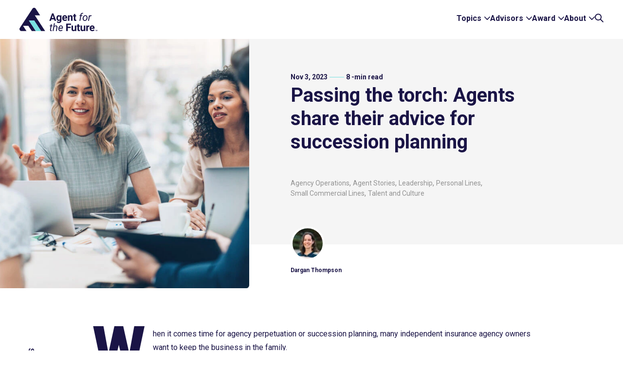

--- FILE ---
content_type: text/html; charset=UTF-8
request_url: https://www.agentforthefuture.com/business-succession-planning-advice/
body_size: 41119
content:
<!doctype html>
<html class="no-js">
<head>
    <meta charset="utf-8" />
    <meta http-equiv="X-UA-Compatible" content="IE=edge,chrome=1"><script type="text/javascript">(window.NREUM||(NREUM={})).init={ajax:{deny_list:["bam.nr-data.net"]},feature_flags:["soft_nav"]};(window.NREUM||(NREUM={})).loader_config={licenseKey:"9ff71f0851",applicationID:"471974455",browserID:"471975255"};;/*! For license information please see nr-loader-rum-1.308.0.min.js.LICENSE.txt */
(()=>{var e,t,r={163:(e,t,r)=>{"use strict";r.d(t,{j:()=>E});var n=r(384),i=r(1741);var a=r(2555);r(860).K7.genericEvents;const s="experimental.resources",o="register",c=e=>{if(!e||"string"!=typeof e)return!1;try{document.createDocumentFragment().querySelector(e)}catch{return!1}return!0};var d=r(2614),u=r(944),l=r(8122);const f="[data-nr-mask]",g=e=>(0,l.a)(e,(()=>{const e={feature_flags:[],experimental:{allow_registered_children:!1,resources:!1},mask_selector:"*",block_selector:"[data-nr-block]",mask_input_options:{color:!1,date:!1,"datetime-local":!1,email:!1,month:!1,number:!1,range:!1,search:!1,tel:!1,text:!1,time:!1,url:!1,week:!1,textarea:!1,select:!1,password:!0}};return{ajax:{deny_list:void 0,block_internal:!0,enabled:!0,autoStart:!0},api:{get allow_registered_children(){return e.feature_flags.includes(o)||e.experimental.allow_registered_children},set allow_registered_children(t){e.experimental.allow_registered_children=t},duplicate_registered_data:!1},browser_consent_mode:{enabled:!1},distributed_tracing:{enabled:void 0,exclude_newrelic_header:void 0,cors_use_newrelic_header:void 0,cors_use_tracecontext_headers:void 0,allowed_origins:void 0},get feature_flags(){return e.feature_flags},set feature_flags(t){e.feature_flags=t},generic_events:{enabled:!0,autoStart:!0},harvest:{interval:30},jserrors:{enabled:!0,autoStart:!0},logging:{enabled:!0,autoStart:!0},metrics:{enabled:!0,autoStart:!0},obfuscate:void 0,page_action:{enabled:!0},page_view_event:{enabled:!0,autoStart:!0},page_view_timing:{enabled:!0,autoStart:!0},performance:{capture_marks:!1,capture_measures:!1,capture_detail:!0,resources:{get enabled(){return e.feature_flags.includes(s)||e.experimental.resources},set enabled(t){e.experimental.resources=t},asset_types:[],first_party_domains:[],ignore_newrelic:!0}},privacy:{cookies_enabled:!0},proxy:{assets:void 0,beacon:void 0},session:{expiresMs:d.wk,inactiveMs:d.BB},session_replay:{autoStart:!0,enabled:!1,preload:!1,sampling_rate:10,error_sampling_rate:100,collect_fonts:!1,inline_images:!1,fix_stylesheets:!0,mask_all_inputs:!0,get mask_text_selector(){return e.mask_selector},set mask_text_selector(t){c(t)?e.mask_selector="".concat(t,",").concat(f):""===t||null===t?e.mask_selector=f:(0,u.R)(5,t)},get block_class(){return"nr-block"},get ignore_class(){return"nr-ignore"},get mask_text_class(){return"nr-mask"},get block_selector(){return e.block_selector},set block_selector(t){c(t)?e.block_selector+=",".concat(t):""!==t&&(0,u.R)(6,t)},get mask_input_options(){return e.mask_input_options},set mask_input_options(t){t&&"object"==typeof t?e.mask_input_options={...t,password:!0}:(0,u.R)(7,t)}},session_trace:{enabled:!0,autoStart:!0},soft_navigations:{enabled:!0,autoStart:!0},spa:{enabled:!0,autoStart:!0},ssl:void 0,user_actions:{enabled:!0,elementAttributes:["id","className","tagName","type"]}}})());var p=r(6154),m=r(9324);let h=0;const v={buildEnv:m.F3,distMethod:m.Xs,version:m.xv,originTime:p.WN},b={consented:!1},y={appMetadata:{},get consented(){return this.session?.state?.consent||b.consented},set consented(e){b.consented=e},customTransaction:void 0,denyList:void 0,disabled:!1,harvester:void 0,isolatedBacklog:!1,isRecording:!1,loaderType:void 0,maxBytes:3e4,obfuscator:void 0,onerror:void 0,ptid:void 0,releaseIds:{},session:void 0,timeKeeper:void 0,registeredEntities:[],jsAttributesMetadata:{bytes:0},get harvestCount(){return++h}},_=e=>{const t=(0,l.a)(e,y),r=Object.keys(v).reduce((e,t)=>(e[t]={value:v[t],writable:!1,configurable:!0,enumerable:!0},e),{});return Object.defineProperties(t,r)};var w=r(5701);const x=e=>{const t=e.startsWith("http");e+="/",r.p=t?e:"https://"+e};var R=r(7836),k=r(3241);const A={accountID:void 0,trustKey:void 0,agentID:void 0,licenseKey:void 0,applicationID:void 0,xpid:void 0},S=e=>(0,l.a)(e,A),T=new Set;function E(e,t={},r,s){let{init:o,info:c,loader_config:d,runtime:u={},exposed:l=!0}=t;if(!c){const e=(0,n.pV)();o=e.init,c=e.info,d=e.loader_config}e.init=g(o||{}),e.loader_config=S(d||{}),c.jsAttributes??={},p.bv&&(c.jsAttributes.isWorker=!0),e.info=(0,a.D)(c);const f=e.init,m=[c.beacon,c.errorBeacon];T.has(e.agentIdentifier)||(f.proxy.assets&&(x(f.proxy.assets),m.push(f.proxy.assets)),f.proxy.beacon&&m.push(f.proxy.beacon),e.beacons=[...m],function(e){const t=(0,n.pV)();Object.getOwnPropertyNames(i.W.prototype).forEach(r=>{const n=i.W.prototype[r];if("function"!=typeof n||"constructor"===n)return;let a=t[r];e[r]&&!1!==e.exposed&&"micro-agent"!==e.runtime?.loaderType&&(t[r]=(...t)=>{const n=e[r](...t);return a?a(...t):n})})}(e),(0,n.US)("activatedFeatures",w.B)),u.denyList=[...f.ajax.deny_list||[],...f.ajax.block_internal?m:[]],u.ptid=e.agentIdentifier,u.loaderType=r,e.runtime=_(u),T.has(e.agentIdentifier)||(e.ee=R.ee.get(e.agentIdentifier),e.exposed=l,(0,k.W)({agentIdentifier:e.agentIdentifier,drained:!!w.B?.[e.agentIdentifier],type:"lifecycle",name:"initialize",feature:void 0,data:e.config})),T.add(e.agentIdentifier)}},384:(e,t,r)=>{"use strict";r.d(t,{NT:()=>s,US:()=>u,Zm:()=>o,bQ:()=>d,dV:()=>c,pV:()=>l});var n=r(6154),i=r(1863),a=r(1910);const s={beacon:"bam.nr-data.net",errorBeacon:"bam.nr-data.net"};function o(){return n.gm.NREUM||(n.gm.NREUM={}),void 0===n.gm.newrelic&&(n.gm.newrelic=n.gm.NREUM),n.gm.NREUM}function c(){let e=o();return e.o||(e.o={ST:n.gm.setTimeout,SI:n.gm.setImmediate||n.gm.setInterval,CT:n.gm.clearTimeout,XHR:n.gm.XMLHttpRequest,REQ:n.gm.Request,EV:n.gm.Event,PR:n.gm.Promise,MO:n.gm.MutationObserver,FETCH:n.gm.fetch,WS:n.gm.WebSocket},(0,a.i)(...Object.values(e.o))),e}function d(e,t){let r=o();r.initializedAgents??={},t.initializedAt={ms:(0,i.t)(),date:new Date},r.initializedAgents[e]=t}function u(e,t){o()[e]=t}function l(){return function(){let e=o();const t=e.info||{};e.info={beacon:s.beacon,errorBeacon:s.errorBeacon,...t}}(),function(){let e=o();const t=e.init||{};e.init={...t}}(),c(),function(){let e=o();const t=e.loader_config||{};e.loader_config={...t}}(),o()}},782:(e,t,r)=>{"use strict";r.d(t,{T:()=>n});const n=r(860).K7.pageViewTiming},860:(e,t,r)=>{"use strict";r.d(t,{$J:()=>u,K7:()=>c,P3:()=>d,XX:()=>i,Yy:()=>o,df:()=>a,qY:()=>n,v4:()=>s});const n="events",i="jserrors",a="browser/blobs",s="rum",o="browser/logs",c={ajax:"ajax",genericEvents:"generic_events",jserrors:i,logging:"logging",metrics:"metrics",pageAction:"page_action",pageViewEvent:"page_view_event",pageViewTiming:"page_view_timing",sessionReplay:"session_replay",sessionTrace:"session_trace",softNav:"soft_navigations",spa:"spa"},d={[c.pageViewEvent]:1,[c.pageViewTiming]:2,[c.metrics]:3,[c.jserrors]:4,[c.spa]:5,[c.ajax]:6,[c.sessionTrace]:7,[c.softNav]:8,[c.sessionReplay]:9,[c.logging]:10,[c.genericEvents]:11},u={[c.pageViewEvent]:s,[c.pageViewTiming]:n,[c.ajax]:n,[c.spa]:n,[c.softNav]:n,[c.metrics]:i,[c.jserrors]:i,[c.sessionTrace]:a,[c.sessionReplay]:a,[c.logging]:o,[c.genericEvents]:"ins"}},944:(e,t,r)=>{"use strict";r.d(t,{R:()=>i});var n=r(3241);function i(e,t){"function"==typeof console.debug&&(console.debug("New Relic Warning: https://github.com/newrelic/newrelic-browser-agent/blob/main/docs/warning-codes.md#".concat(e),t),(0,n.W)({agentIdentifier:null,drained:null,type:"data",name:"warn",feature:"warn",data:{code:e,secondary:t}}))}},1687:(e,t,r)=>{"use strict";r.d(t,{Ak:()=>d,Ze:()=>f,x3:()=>u});var n=r(3241),i=r(7836),a=r(3606),s=r(860),o=r(2646);const c={};function d(e,t){const r={staged:!1,priority:s.P3[t]||0};l(e),c[e].get(t)||c[e].set(t,r)}function u(e,t){e&&c[e]&&(c[e].get(t)&&c[e].delete(t),p(e,t,!1),c[e].size&&g(e))}function l(e){if(!e)throw new Error("agentIdentifier required");c[e]||(c[e]=new Map)}function f(e="",t="feature",r=!1){if(l(e),!e||!c[e].get(t)||r)return p(e,t);c[e].get(t).staged=!0,g(e)}function g(e){const t=Array.from(c[e]);t.every(([e,t])=>t.staged)&&(t.sort((e,t)=>e[1].priority-t[1].priority),t.forEach(([t])=>{c[e].delete(t),p(e,t)}))}function p(e,t,r=!0){const s=e?i.ee.get(e):i.ee,c=a.i.handlers;if(!s.aborted&&s.backlog&&c){if((0,n.W)({agentIdentifier:e,type:"lifecycle",name:"drain",feature:t}),r){const e=s.backlog[t],r=c[t];if(r){for(let t=0;e&&t<e.length;++t)m(e[t],r);Object.entries(r).forEach(([e,t])=>{Object.values(t||{}).forEach(t=>{t[0]?.on&&t[0]?.context()instanceof o.y&&t[0].on(e,t[1])})})}}s.isolatedBacklog||delete c[t],s.backlog[t]=null,s.emit("drain-"+t,[])}}function m(e,t){var r=e[1];Object.values(t[r]||{}).forEach(t=>{var r=e[0];if(t[0]===r){var n=t[1],i=e[3],a=e[2];n.apply(i,a)}})}},1738:(e,t,r)=>{"use strict";r.d(t,{U:()=>g,Y:()=>f});var n=r(3241),i=r(9908),a=r(1863),s=r(944),o=r(5701),c=r(3969),d=r(8362),u=r(860),l=r(4261);function f(e,t,r,a){const f=a||r;!f||f[e]&&f[e]!==d.d.prototype[e]||(f[e]=function(){(0,i.p)(c.xV,["API/"+e+"/called"],void 0,u.K7.metrics,r.ee),(0,n.W)({agentIdentifier:r.agentIdentifier,drained:!!o.B?.[r.agentIdentifier],type:"data",name:"api",feature:l.Pl+e,data:{}});try{return t.apply(this,arguments)}catch(e){(0,s.R)(23,e)}})}function g(e,t,r,n,s){const o=e.info;null===r?delete o.jsAttributes[t]:o.jsAttributes[t]=r,(s||null===r)&&(0,i.p)(l.Pl+n,[(0,a.t)(),t,r],void 0,"session",e.ee)}},1741:(e,t,r)=>{"use strict";r.d(t,{W:()=>a});var n=r(944),i=r(4261);class a{#e(e,...t){if(this[e]!==a.prototype[e])return this[e](...t);(0,n.R)(35,e)}addPageAction(e,t){return this.#e(i.hG,e,t)}register(e){return this.#e(i.eY,e)}recordCustomEvent(e,t){return this.#e(i.fF,e,t)}setPageViewName(e,t){return this.#e(i.Fw,e,t)}setCustomAttribute(e,t,r){return this.#e(i.cD,e,t,r)}noticeError(e,t){return this.#e(i.o5,e,t)}setUserId(e,t=!1){return this.#e(i.Dl,e,t)}setApplicationVersion(e){return this.#e(i.nb,e)}setErrorHandler(e){return this.#e(i.bt,e)}addRelease(e,t){return this.#e(i.k6,e,t)}log(e,t){return this.#e(i.$9,e,t)}start(){return this.#e(i.d3)}finished(e){return this.#e(i.BL,e)}recordReplay(){return this.#e(i.CH)}pauseReplay(){return this.#e(i.Tb)}addToTrace(e){return this.#e(i.U2,e)}setCurrentRouteName(e){return this.#e(i.PA,e)}interaction(e){return this.#e(i.dT,e)}wrapLogger(e,t,r){return this.#e(i.Wb,e,t,r)}measure(e,t){return this.#e(i.V1,e,t)}consent(e){return this.#e(i.Pv,e)}}},1863:(e,t,r)=>{"use strict";function n(){return Math.floor(performance.now())}r.d(t,{t:()=>n})},1910:(e,t,r)=>{"use strict";r.d(t,{i:()=>a});var n=r(944);const i=new Map;function a(...e){return e.every(e=>{if(i.has(e))return i.get(e);const t="function"==typeof e?e.toString():"",r=t.includes("[native code]"),a=t.includes("nrWrapper");return r||a||(0,n.R)(64,e?.name||t),i.set(e,r),r})}},2555:(e,t,r)=>{"use strict";r.d(t,{D:()=>o,f:()=>s});var n=r(384),i=r(8122);const a={beacon:n.NT.beacon,errorBeacon:n.NT.errorBeacon,licenseKey:void 0,applicationID:void 0,sa:void 0,queueTime:void 0,applicationTime:void 0,ttGuid:void 0,user:void 0,account:void 0,product:void 0,extra:void 0,jsAttributes:{},userAttributes:void 0,atts:void 0,transactionName:void 0,tNamePlain:void 0};function s(e){try{return!!e.licenseKey&&!!e.errorBeacon&&!!e.applicationID}catch(e){return!1}}const o=e=>(0,i.a)(e,a)},2614:(e,t,r)=>{"use strict";r.d(t,{BB:()=>s,H3:()=>n,g:()=>d,iL:()=>c,tS:()=>o,uh:()=>i,wk:()=>a});const n="NRBA",i="SESSION",a=144e5,s=18e5,o={STARTED:"session-started",PAUSE:"session-pause",RESET:"session-reset",RESUME:"session-resume",UPDATE:"session-update"},c={SAME_TAB:"same-tab",CROSS_TAB:"cross-tab"},d={OFF:0,FULL:1,ERROR:2}},2646:(e,t,r)=>{"use strict";r.d(t,{y:()=>n});class n{constructor(e){this.contextId=e}}},2843:(e,t,r)=>{"use strict";r.d(t,{G:()=>a,u:()=>i});var n=r(3878);function i(e,t=!1,r,i){(0,n.DD)("visibilitychange",function(){if(t)return void("hidden"===document.visibilityState&&e());e(document.visibilityState)},r,i)}function a(e,t,r){(0,n.sp)("pagehide",e,t,r)}},3241:(e,t,r)=>{"use strict";r.d(t,{W:()=>a});var n=r(6154);const i="newrelic";function a(e={}){try{n.gm.dispatchEvent(new CustomEvent(i,{detail:e}))}catch(e){}}},3606:(e,t,r)=>{"use strict";r.d(t,{i:()=>a});var n=r(9908);a.on=s;var i=a.handlers={};function a(e,t,r,a){s(a||n.d,i,e,t,r)}function s(e,t,r,i,a){a||(a="feature"),e||(e=n.d);var s=t[a]=t[a]||{};(s[r]=s[r]||[]).push([e,i])}},3878:(e,t,r)=>{"use strict";function n(e,t){return{capture:e,passive:!1,signal:t}}function i(e,t,r=!1,i){window.addEventListener(e,t,n(r,i))}function a(e,t,r=!1,i){document.addEventListener(e,t,n(r,i))}r.d(t,{DD:()=>a,jT:()=>n,sp:()=>i})},3969:(e,t,r)=>{"use strict";r.d(t,{TZ:()=>n,XG:()=>o,rs:()=>i,xV:()=>s,z_:()=>a});const n=r(860).K7.metrics,i="sm",a="cm",s="storeSupportabilityMetrics",o="storeEventMetrics"},4234:(e,t,r)=>{"use strict";r.d(t,{W:()=>a});var n=r(7836),i=r(1687);class a{constructor(e,t){this.agentIdentifier=e,this.ee=n.ee.get(e),this.featureName=t,this.blocked=!1}deregisterDrain(){(0,i.x3)(this.agentIdentifier,this.featureName)}}},4261:(e,t,r)=>{"use strict";r.d(t,{$9:()=>d,BL:()=>o,CH:()=>g,Dl:()=>_,Fw:()=>y,PA:()=>h,Pl:()=>n,Pv:()=>k,Tb:()=>l,U2:()=>a,V1:()=>R,Wb:()=>x,bt:()=>b,cD:()=>v,d3:()=>w,dT:()=>c,eY:()=>p,fF:()=>f,hG:()=>i,k6:()=>s,nb:()=>m,o5:()=>u});const n="api-",i="addPageAction",a="addToTrace",s="addRelease",o="finished",c="interaction",d="log",u="noticeError",l="pauseReplay",f="recordCustomEvent",g="recordReplay",p="register",m="setApplicationVersion",h="setCurrentRouteName",v="setCustomAttribute",b="setErrorHandler",y="setPageViewName",_="setUserId",w="start",x="wrapLogger",R="measure",k="consent"},5289:(e,t,r)=>{"use strict";r.d(t,{GG:()=>s,Qr:()=>c,sB:()=>o});var n=r(3878),i=r(6389);function a(){return"undefined"==typeof document||"complete"===document.readyState}function s(e,t){if(a())return e();const r=(0,i.J)(e),s=setInterval(()=>{a()&&(clearInterval(s),r())},500);(0,n.sp)("load",r,t)}function o(e){if(a())return e();(0,n.DD)("DOMContentLoaded",e)}function c(e){if(a())return e();(0,n.sp)("popstate",e)}},5607:(e,t,r)=>{"use strict";r.d(t,{W:()=>n});const n=(0,r(9566).bz)()},5701:(e,t,r)=>{"use strict";r.d(t,{B:()=>a,t:()=>s});var n=r(3241);const i=new Set,a={};function s(e,t){const r=t.agentIdentifier;a[r]??={},e&&"object"==typeof e&&(i.has(r)||(t.ee.emit("rumresp",[e]),a[r]=e,i.add(r),(0,n.W)({agentIdentifier:r,loaded:!0,drained:!0,type:"lifecycle",name:"load",feature:void 0,data:e})))}},6154:(e,t,r)=>{"use strict";r.d(t,{OF:()=>c,RI:()=>i,WN:()=>u,bv:()=>a,eN:()=>l,gm:()=>s,mw:()=>o,sb:()=>d});var n=r(1863);const i="undefined"!=typeof window&&!!window.document,a="undefined"!=typeof WorkerGlobalScope&&("undefined"!=typeof self&&self instanceof WorkerGlobalScope&&self.navigator instanceof WorkerNavigator||"undefined"!=typeof globalThis&&globalThis instanceof WorkerGlobalScope&&globalThis.navigator instanceof WorkerNavigator),s=i?window:"undefined"!=typeof WorkerGlobalScope&&("undefined"!=typeof self&&self instanceof WorkerGlobalScope&&self||"undefined"!=typeof globalThis&&globalThis instanceof WorkerGlobalScope&&globalThis),o=Boolean("hidden"===s?.document?.visibilityState),c=/iPad|iPhone|iPod/.test(s.navigator?.userAgent),d=c&&"undefined"==typeof SharedWorker,u=((()=>{const e=s.navigator?.userAgent?.match(/Firefox[/\s](\d+\.\d+)/);Array.isArray(e)&&e.length>=2&&e[1]})(),Date.now()-(0,n.t)()),l=()=>"undefined"!=typeof PerformanceNavigationTiming&&s?.performance?.getEntriesByType("navigation")?.[0]?.responseStart},6389:(e,t,r)=>{"use strict";function n(e,t=500,r={}){const n=r?.leading||!1;let i;return(...r)=>{n&&void 0===i&&(e.apply(this,r),i=setTimeout(()=>{i=clearTimeout(i)},t)),n||(clearTimeout(i),i=setTimeout(()=>{e.apply(this,r)},t))}}function i(e){let t=!1;return(...r)=>{t||(t=!0,e.apply(this,r))}}r.d(t,{J:()=>i,s:()=>n})},6630:(e,t,r)=>{"use strict";r.d(t,{T:()=>n});const n=r(860).K7.pageViewEvent},7699:(e,t,r)=>{"use strict";r.d(t,{It:()=>a,KC:()=>o,No:()=>i,qh:()=>s});var n=r(860);const i=16e3,a=1e6,s="SESSION_ERROR",o={[n.K7.logging]:!0,[n.K7.genericEvents]:!1,[n.K7.jserrors]:!1,[n.K7.ajax]:!1}},7836:(e,t,r)=>{"use strict";r.d(t,{P:()=>o,ee:()=>c});var n=r(384),i=r(8990),a=r(2646),s=r(5607);const o="nr@context:".concat(s.W),c=function e(t,r){var n={},s={},u={},l=!1;try{l=16===r.length&&d.initializedAgents?.[r]?.runtime.isolatedBacklog}catch(e){}var f={on:p,addEventListener:p,removeEventListener:function(e,t){var r=n[e];if(!r)return;for(var i=0;i<r.length;i++)r[i]===t&&r.splice(i,1)},emit:function(e,r,n,i,a){!1!==a&&(a=!0);if(c.aborted&&!i)return;t&&a&&t.emit(e,r,n);var o=g(n);m(e).forEach(e=>{e.apply(o,r)});var d=v()[s[e]];d&&d.push([f,e,r,o]);return o},get:h,listeners:m,context:g,buffer:function(e,t){const r=v();if(t=t||"feature",f.aborted)return;Object.entries(e||{}).forEach(([e,n])=>{s[n]=t,t in r||(r[t]=[])})},abort:function(){f._aborted=!0,Object.keys(f.backlog).forEach(e=>{delete f.backlog[e]})},isBuffering:function(e){return!!v()[s[e]]},debugId:r,backlog:l?{}:t&&"object"==typeof t.backlog?t.backlog:{},isolatedBacklog:l};return Object.defineProperty(f,"aborted",{get:()=>{let e=f._aborted||!1;return e||(t&&(e=t.aborted),e)}}),f;function g(e){return e&&e instanceof a.y?e:e?(0,i.I)(e,o,()=>new a.y(o)):new a.y(o)}function p(e,t){n[e]=m(e).concat(t)}function m(e){return n[e]||[]}function h(t){return u[t]=u[t]||e(f,t)}function v(){return f.backlog}}(void 0,"globalEE"),d=(0,n.Zm)();d.ee||(d.ee=c)},8122:(e,t,r)=>{"use strict";r.d(t,{a:()=>i});var n=r(944);function i(e,t){try{if(!e||"object"!=typeof e)return(0,n.R)(3);if(!t||"object"!=typeof t)return(0,n.R)(4);const r=Object.create(Object.getPrototypeOf(t),Object.getOwnPropertyDescriptors(t)),a=0===Object.keys(r).length?e:r;for(let s in a)if(void 0!==e[s])try{if(null===e[s]){r[s]=null;continue}Array.isArray(e[s])&&Array.isArray(t[s])?r[s]=Array.from(new Set([...e[s],...t[s]])):"object"==typeof e[s]&&"object"==typeof t[s]?r[s]=i(e[s],t[s]):r[s]=e[s]}catch(e){r[s]||(0,n.R)(1,e)}return r}catch(e){(0,n.R)(2,e)}}},8362:(e,t,r)=>{"use strict";r.d(t,{d:()=>a});var n=r(9566),i=r(1741);class a extends i.W{agentIdentifier=(0,n.LA)(16)}},8374:(e,t,r)=>{r.nc=(()=>{try{return document?.currentScript?.nonce}catch(e){}return""})()},8990:(e,t,r)=>{"use strict";r.d(t,{I:()=>i});var n=Object.prototype.hasOwnProperty;function i(e,t,r){if(n.call(e,t))return e[t];var i=r();if(Object.defineProperty&&Object.keys)try{return Object.defineProperty(e,t,{value:i,writable:!0,enumerable:!1}),i}catch(e){}return e[t]=i,i}},9324:(e,t,r)=>{"use strict";r.d(t,{F3:()=>i,Xs:()=>a,xv:()=>n});const n="1.308.0",i="PROD",a="CDN"},9566:(e,t,r)=>{"use strict";r.d(t,{LA:()=>o,bz:()=>s});var n=r(6154);const i="xxxxxxxx-xxxx-4xxx-yxxx-xxxxxxxxxxxx";function a(e,t){return e?15&e[t]:16*Math.random()|0}function s(){const e=n.gm?.crypto||n.gm?.msCrypto;let t,r=0;return e&&e.getRandomValues&&(t=e.getRandomValues(new Uint8Array(30))),i.split("").map(e=>"x"===e?a(t,r++).toString(16):"y"===e?(3&a()|8).toString(16):e).join("")}function o(e){const t=n.gm?.crypto||n.gm?.msCrypto;let r,i=0;t&&t.getRandomValues&&(r=t.getRandomValues(new Uint8Array(e)));const s=[];for(var o=0;o<e;o++)s.push(a(r,i++).toString(16));return s.join("")}},9908:(e,t,r)=>{"use strict";r.d(t,{d:()=>n,p:()=>i});var n=r(7836).ee.get("handle");function i(e,t,r,i,a){a?(a.buffer([e],i),a.emit(e,t,r)):(n.buffer([e],i),n.emit(e,t,r))}}},n={};function i(e){var t=n[e];if(void 0!==t)return t.exports;var a=n[e]={exports:{}};return r[e](a,a.exports,i),a.exports}i.m=r,i.d=(e,t)=>{for(var r in t)i.o(t,r)&&!i.o(e,r)&&Object.defineProperty(e,r,{enumerable:!0,get:t[r]})},i.f={},i.e=e=>Promise.all(Object.keys(i.f).reduce((t,r)=>(i.f[r](e,t),t),[])),i.u=e=>"nr-rum-1.308.0.min.js",i.o=(e,t)=>Object.prototype.hasOwnProperty.call(e,t),e={},t="NRBA-1.308.0.PROD:",i.l=(r,n,a,s)=>{if(e[r])e[r].push(n);else{var o,c;if(void 0!==a)for(var d=document.getElementsByTagName("script"),u=0;u<d.length;u++){var l=d[u];if(l.getAttribute("src")==r||l.getAttribute("data-webpack")==t+a){o=l;break}}if(!o){c=!0;var f={296:"sha512-+MIMDsOcckGXa1EdWHqFNv7P+JUkd5kQwCBr3KE6uCvnsBNUrdSt4a/3/L4j4TxtnaMNjHpza2/erNQbpacJQA=="};(o=document.createElement("script")).charset="utf-8",i.nc&&o.setAttribute("nonce",i.nc),o.setAttribute("data-webpack",t+a),o.src=r,0!==o.src.indexOf(window.location.origin+"/")&&(o.crossOrigin="anonymous"),f[s]&&(o.integrity=f[s])}e[r]=[n];var g=(t,n)=>{o.onerror=o.onload=null,clearTimeout(p);var i=e[r];if(delete e[r],o.parentNode&&o.parentNode.removeChild(o),i&&i.forEach(e=>e(n)),t)return t(n)},p=setTimeout(g.bind(null,void 0,{type:"timeout",target:o}),12e4);o.onerror=g.bind(null,o.onerror),o.onload=g.bind(null,o.onload),c&&document.head.appendChild(o)}},i.r=e=>{"undefined"!=typeof Symbol&&Symbol.toStringTag&&Object.defineProperty(e,Symbol.toStringTag,{value:"Module"}),Object.defineProperty(e,"__esModule",{value:!0})},i.p="https://js-agent.newrelic.com/",(()=>{var e={374:0,840:0};i.f.j=(t,r)=>{var n=i.o(e,t)?e[t]:void 0;if(0!==n)if(n)r.push(n[2]);else{var a=new Promise((r,i)=>n=e[t]=[r,i]);r.push(n[2]=a);var s=i.p+i.u(t),o=new Error;i.l(s,r=>{if(i.o(e,t)&&(0!==(n=e[t])&&(e[t]=void 0),n)){var a=r&&("load"===r.type?"missing":r.type),s=r&&r.target&&r.target.src;o.message="Loading chunk "+t+" failed: ("+a+": "+s+")",o.name="ChunkLoadError",o.type=a,o.request=s,n[1](o)}},"chunk-"+t,t)}};var t=(t,r)=>{var n,a,[s,o,c]=r,d=0;if(s.some(t=>0!==e[t])){for(n in o)i.o(o,n)&&(i.m[n]=o[n]);if(c)c(i)}for(t&&t(r);d<s.length;d++)a=s[d],i.o(e,a)&&e[a]&&e[a][0](),e[a]=0},r=self["webpackChunk:NRBA-1.308.0.PROD"]=self["webpackChunk:NRBA-1.308.0.PROD"]||[];r.forEach(t.bind(null,0)),r.push=t.bind(null,r.push.bind(r))})(),(()=>{"use strict";i(8374);var e=i(8362),t=i(860);const r=Object.values(t.K7);var n=i(163);var a=i(9908),s=i(1863),o=i(4261),c=i(1738);var d=i(1687),u=i(4234),l=i(5289),f=i(6154),g=i(944),p=i(384);const m=e=>f.RI&&!0===e?.privacy.cookies_enabled;function h(e){return!!(0,p.dV)().o.MO&&m(e)&&!0===e?.session_trace.enabled}var v=i(6389),b=i(7699);class y extends u.W{constructor(e,t){super(e.agentIdentifier,t),this.agentRef=e,this.abortHandler=void 0,this.featAggregate=void 0,this.loadedSuccessfully=void 0,this.onAggregateImported=new Promise(e=>{this.loadedSuccessfully=e}),this.deferred=Promise.resolve(),!1===e.init[this.featureName].autoStart?this.deferred=new Promise((t,r)=>{this.ee.on("manual-start-all",(0,v.J)(()=>{(0,d.Ak)(e.agentIdentifier,this.featureName),t()}))}):(0,d.Ak)(e.agentIdentifier,t)}importAggregator(e,t,r={}){if(this.featAggregate)return;const n=async()=>{let n;await this.deferred;try{if(m(e.init)){const{setupAgentSession:t}=await i.e(296).then(i.bind(i,3305));n=t(e)}}catch(e){(0,g.R)(20,e),this.ee.emit("internal-error",[e]),(0,a.p)(b.qh,[e],void 0,this.featureName,this.ee)}try{if(!this.#t(this.featureName,n,e.init))return(0,d.Ze)(this.agentIdentifier,this.featureName),void this.loadedSuccessfully(!1);const{Aggregate:i}=await t();this.featAggregate=new i(e,r),e.runtime.harvester.initializedAggregates.push(this.featAggregate),this.loadedSuccessfully(!0)}catch(e){(0,g.R)(34,e),this.abortHandler?.(),(0,d.Ze)(this.agentIdentifier,this.featureName,!0),this.loadedSuccessfully(!1),this.ee&&this.ee.abort()}};f.RI?(0,l.GG)(()=>n(),!0):n()}#t(e,r,n){if(this.blocked)return!1;switch(e){case t.K7.sessionReplay:return h(n)&&!!r;case t.K7.sessionTrace:return!!r;default:return!0}}}var _=i(6630),w=i(2614),x=i(3241);class R extends y{static featureName=_.T;constructor(e){var t;super(e,_.T),this.setupInspectionEvents(e.agentIdentifier),t=e,(0,c.Y)(o.Fw,function(e,r){"string"==typeof e&&("/"!==e.charAt(0)&&(e="/"+e),t.runtime.customTransaction=(r||"http://custom.transaction")+e,(0,a.p)(o.Pl+o.Fw,[(0,s.t)()],void 0,void 0,t.ee))},t),this.importAggregator(e,()=>i.e(296).then(i.bind(i,3943)))}setupInspectionEvents(e){const t=(t,r)=>{t&&(0,x.W)({agentIdentifier:e,timeStamp:t.timeStamp,loaded:"complete"===t.target.readyState,type:"window",name:r,data:t.target.location+""})};(0,l.sB)(e=>{t(e,"DOMContentLoaded")}),(0,l.GG)(e=>{t(e,"load")}),(0,l.Qr)(e=>{t(e,"navigate")}),this.ee.on(w.tS.UPDATE,(t,r)=>{(0,x.W)({agentIdentifier:e,type:"lifecycle",name:"session",data:r})})}}class k extends e.d{constructor(e){var t;(super(),f.gm)?(this.features={},(0,p.bQ)(this.agentIdentifier,this),this.desiredFeatures=new Set(e.features||[]),this.desiredFeatures.add(R),(0,n.j)(this,e,e.loaderType||"agent"),t=this,(0,c.Y)(o.cD,function(e,r,n=!1){if("string"==typeof e){if(["string","number","boolean"].includes(typeof r)||null===r)return(0,c.U)(t,e,r,o.cD,n);(0,g.R)(40,typeof r)}else(0,g.R)(39,typeof e)},t),function(e){(0,c.Y)(o.Dl,function(t,r=!1){if("string"!=typeof t&&null!==t)return void(0,g.R)(41,typeof t);const n=e.info.jsAttributes["enduser.id"];r&&null!=n&&n!==t?(0,a.p)(o.Pl+"setUserIdAndResetSession",[t],void 0,"session",e.ee):(0,c.U)(e,"enduser.id",t,o.Dl,!0)},e)}(this),function(e){(0,c.Y)(o.nb,function(t){if("string"==typeof t||null===t)return(0,c.U)(e,"application.version",t,o.nb,!1);(0,g.R)(42,typeof t)},e)}(this),function(e){(0,c.Y)(o.d3,function(){e.ee.emit("manual-start-all")},e)}(this),function(e){(0,c.Y)(o.Pv,function(t=!0){if("boolean"==typeof t){if((0,a.p)(o.Pl+o.Pv,[t],void 0,"session",e.ee),e.runtime.consented=t,t){const t=e.features.page_view_event;t.onAggregateImported.then(e=>{const r=t.featAggregate;e&&!r.sentRum&&r.sendRum()})}}else(0,g.R)(65,typeof t)},e)}(this),this.run()):(0,g.R)(21)}get config(){return{info:this.info,init:this.init,loader_config:this.loader_config,runtime:this.runtime}}get api(){return this}run(){try{const e=function(e){const t={};return r.forEach(r=>{t[r]=!!e[r]?.enabled}),t}(this.init),n=[...this.desiredFeatures];n.sort((e,r)=>t.P3[e.featureName]-t.P3[r.featureName]),n.forEach(r=>{if(!e[r.featureName]&&r.featureName!==t.K7.pageViewEvent)return;if(r.featureName===t.K7.spa)return void(0,g.R)(67);const n=function(e){switch(e){case t.K7.ajax:return[t.K7.jserrors];case t.K7.sessionTrace:return[t.K7.ajax,t.K7.pageViewEvent];case t.K7.sessionReplay:return[t.K7.sessionTrace];case t.K7.pageViewTiming:return[t.K7.pageViewEvent];default:return[]}}(r.featureName).filter(e=>!(e in this.features));n.length>0&&(0,g.R)(36,{targetFeature:r.featureName,missingDependencies:n}),this.features[r.featureName]=new r(this)})}catch(e){(0,g.R)(22,e);for(const e in this.features)this.features[e].abortHandler?.();const t=(0,p.Zm)();delete t.initializedAgents[this.agentIdentifier]?.features,delete this.sharedAggregator;return t.ee.get(this.agentIdentifier).abort(),!1}}}var A=i(2843),S=i(782);class T extends y{static featureName=S.T;constructor(e){super(e,S.T),f.RI&&((0,A.u)(()=>(0,a.p)("docHidden",[(0,s.t)()],void 0,S.T,this.ee),!0),(0,A.G)(()=>(0,a.p)("winPagehide",[(0,s.t)()],void 0,S.T,this.ee)),this.importAggregator(e,()=>i.e(296).then(i.bind(i,2117))))}}var E=i(3969);class I extends y{static featureName=E.TZ;constructor(e){super(e,E.TZ),f.RI&&document.addEventListener("securitypolicyviolation",e=>{(0,a.p)(E.xV,["Generic/CSPViolation/Detected"],void 0,this.featureName,this.ee)}),this.importAggregator(e,()=>i.e(296).then(i.bind(i,9623)))}}new k({features:[R,T,I],loaderType:"lite"})})()})();</script>

    <title>Passing the torch: Agents share their advice for succession planning | Agent for the Future</title>

    <meta name="viewport" content="width=device-width, initial-scale=1, user-scalable=no" />

    <link rel="shortcut icon" type="image/png" href="https://www.agentforthefuture.com/wp-content/themes/agent-for-the-future-2019/img/favicon.png">
    <link rel="apple-touch-icon" href="https://www.agentforthefuture.com/wp-content/themes/agent-for-the-future-2019/img/favicon-76.png" sizes="76x76">
    <link rel="apple-touch-icon" href="https://www.agentforthefuture.com/wp-content/themes/agent-for-the-future-2019/img/favicon-120.png" sizes="120x120">
    <link rel="apple-touch-icon" href="https://www.agentforthefuture.com/wp-content/themes/agent-for-the-future-2019/img/favicon-152.png" sizes="152x152">

    <link rel="preconnect" href="https://fonts.googleapis.com">
    <link rel="preconnect" href="https://fonts.gstatic.com" crossorigin>
    <link href="https://fonts.googleapis.com/css2?family=Roboto:ital,wght@0,300;0,400;0,500;0,700;0,900;1,400&display=swap" rel="stylesheet">

    <meta name='robots' content='index, follow, max-image-preview:large, max-snippet:-1, max-video-preview:-1' />

<!-- Google Tag Manager for WordPress by gtm4wp.com -->
<script data-cfasync="false" data-pagespeed-no-defer>
	var gtm4wp_datalayer_name = "dataLayer";
	var dataLayer = dataLayer || [];
</script>
<!-- End Google Tag Manager for WordPress by gtm4wp.com -->
	<!-- This site is optimized with the Yoast SEO plugin v26.7 - https://yoast.com/wordpress/plugins/seo/ -->
	<meta name="description" content="Does the succession plan for your agency include a family or staff member taking over? Agents share their advice for internal perpetuation." />
	<link rel="canonical" href="https://www.agentforthefuture.com/business-succession-planning-advice/" />
	<meta property="og:locale" content="en_US" />
	<meta property="og:type" content="article" />
	<meta property="og:title" content="Passing the torch: Agents share their advice for succession planning | Agent for the Future" />
	<meta property="og:description" content="Does the succession plan for your agency include a family or staff member taking over? Agents share their advice for internal perpetuation." />
	<meta property="og:url" content="https://www.agentforthefuture.com/business-succession-planning-advice/" />
	<meta property="og:site_name" content="Agent for the Future" />
	<meta property="article:published_time" content="2023-11-03T19:26:02+00:00" />
	<meta property="article:modified_time" content="2026-01-28T00:03:15+00:00" />
	<meta property="og:image" content="https://www.agentforthefuture.com/wp-content/uploads/2023/10/AgentAdvice_1_915741300.jpg" />
	<meta property="og:image:width" content="2048" />
	<meta property="og:image:height" content="1365" />
	<meta property="og:image:type" content="image/jpeg" />
	<meta name="author" content="Dargan Thompson" />
	<meta name="twitter:card" content="summary_large_image" />
	<meta name="twitter:image" content="https://www.agentforthefuture.com/wp-content/uploads/2023/10/AgentAdvice_1_915741300.jpg" />
	<meta name="twitter:creator" content="@agent4thefuture" />
	<meta name="twitter:label1" content="Written by" />
	<meta name="twitter:data1" content="Dargan Thompson" />
	<meta name="twitter:label2" content="Est. reading time" />
	<meta name="twitter:data2" content="11 minutes" />
	<script type="application/ld+json" class="yoast-schema-graph">{"@context":"https://schema.org","@graph":[{"@type":"Article","@id":"https://www.agentforthefuture.com/business-succession-planning-advice/#article","isPartOf":{"@id":"https://www.agentforthefuture.com/business-succession-planning-advice/"},"author":{"name":"Dargan Thompson","@id":"https://www.agentforthefuture.com/#/schema/person/04676f177fc44df14c938cdebfa30644"},"headline":"Passing the torch: Agents share their advice for succession planning","datePublished":"2023-11-03T19:26:02+00:00","dateModified":"2026-01-28T00:03:15+00:00","mainEntityOfPage":{"@id":"https://www.agentforthefuture.com/business-succession-planning-advice/"},"wordCount":2091,"publisher":{"@id":"https://www.agentforthefuture.com/#organization"},"image":{"@id":"https://www.agentforthefuture.com/business-succession-planning-advice/#primaryimage"},"thumbnailUrl":"https://www.agentforthefuture.com/wp-content/uploads/2023/10/AgentAdvice_1_915741300.jpg","keywords":["Agent perspectives","Managing your agency"],"articleSection":["Agency Operations","Agent Stories","Leadership","Personal Lines","Small Commercial Lines","Talent and Culture"],"inLanguage":"en-US"},{"@type":"WebPage","@id":"https://www.agentforthefuture.com/business-succession-planning-advice/","url":"https://www.agentforthefuture.com/business-succession-planning-advice/","name":"Passing the torch: Agents share their advice for succession planning | Agent for the Future","isPartOf":{"@id":"https://www.agentforthefuture.com/#website"},"primaryImageOfPage":{"@id":"https://www.agentforthefuture.com/business-succession-planning-advice/#primaryimage"},"image":{"@id":"https://www.agentforthefuture.com/business-succession-planning-advice/#primaryimage"},"thumbnailUrl":"https://www.agentforthefuture.com/wp-content/uploads/2023/10/AgentAdvice_1_915741300.jpg","datePublished":"2023-11-03T19:26:02+00:00","dateModified":"2026-01-28T00:03:15+00:00","description":"Does the succession plan for your agency include a family or staff member taking over? Agents share their advice for internal perpetuation.","breadcrumb":{"@id":"https://www.agentforthefuture.com/business-succession-planning-advice/#breadcrumb"},"inLanguage":"en-US","potentialAction":[{"@type":"ReadAction","target":["https://www.agentforthefuture.com/business-succession-planning-advice/"]}]},{"@type":"ImageObject","inLanguage":"en-US","@id":"https://www.agentforthefuture.com/business-succession-planning-advice/#primaryimage","url":"https://www.agentforthefuture.com/wp-content/uploads/2023/10/AgentAdvice_1_915741300.jpg","contentUrl":"https://www.agentforthefuture.com/wp-content/uploads/2023/10/AgentAdvice_1_915741300.jpg","width":2048,"height":1365,"caption":"Group of people on a business meeting"},{"@type":"BreadcrumbList","@id":"https://www.agentforthefuture.com/business-succession-planning-advice/#breadcrumb","itemListElement":[{"@type":"ListItem","position":1,"name":"Home","item":"https://www.agentforthefuture.com/"},{"@type":"ListItem","position":2,"name":"Articles","item":"https://www.agentforthefuture.com/stories-news/articles/"},{"@type":"ListItem","position":3,"name":"Passing the torch: Agents share their advice for succession planning"}]},{"@type":"WebSite","@id":"https://www.agentforthefuture.com/#website","url":"https://www.agentforthefuture.com/","name":"Agent for the Future","description":"","publisher":{"@id":"https://www.agentforthefuture.com/#organization"},"potentialAction":[{"@type":"SearchAction","target":{"@type":"EntryPoint","urlTemplate":"https://www.agentforthefuture.com/?s={search_term_string}"},"query-input":{"@type":"PropertyValueSpecification","valueRequired":true,"valueName":"search_term_string"}}],"inLanguage":"en-US"},{"@type":"Organization","@id":"https://www.agentforthefuture.com/#organization","name":"Agent for the Future","url":"https://www.agentforthefuture.com/","logo":{"@type":"ImageObject","inLanguage":"en-US","@id":"https://www.agentforthefuture.com/#/schema/logo/image/","url":"https://www.agentforthefuture.com/wp-content/uploads/2020/08/favicon-152.png","contentUrl":"https://www.agentforthefuture.com/wp-content/uploads/2020/08/favicon-152.png","width":152,"height":152,"caption":"Agent for the Future"},"image":{"@id":"https://www.agentforthefuture.com/#/schema/logo/image/"},"sameAs":["https://www.linkedin.com/showcase/agentforthefuture/"]},{"@type":"Person","@id":"https://www.agentforthefuture.com/#/schema/person/04676f177fc44df14c938cdebfa30644","name":"Dargan Thompson","sameAs":["https://x.com/agent4thefuture"],"url":"https://www.agentforthefuture.com/author/dthompson/"}]}</script>
	<!-- / Yoast SEO plugin. -->


<link rel='dns-prefetch' href='//ajax.googleapis.com' />
<link rel="alternate" type="application/rss+xml" title="Agent for the Future &raquo; Passing the torch: Agents share their advice for succession planning Comments Feed" href="https://www.agentforthefuture.com/business-succession-planning-advice/feed/" />
<link rel="alternate" title="oEmbed (JSON)" type="application/json+oembed" href="https://www.agentforthefuture.com/wp-json/oembed/1.0/embed?url=https%3A%2F%2Fwww.agentforthefuture.com%2Fbusiness-succession-planning-advice%2F" />
<link rel="alternate" title="oEmbed (XML)" type="text/xml+oembed" href="https://www.agentforthefuture.com/wp-json/oembed/1.0/embed?url=https%3A%2F%2Fwww.agentforthefuture.com%2Fbusiness-succession-planning-advice%2F&#038;format=xml" />
		<!-- This site uses the Google Analytics by MonsterInsights plugin v9.11.1 - Using Analytics tracking - https://www.monsterinsights.com/ -->
		<!-- Note: MonsterInsights is not currently configured on this site. The site owner needs to authenticate with Google Analytics in the MonsterInsights settings panel. -->
					<!-- No tracking code set -->
				<!-- / Google Analytics by MonsterInsights -->
		<style id='wp-img-auto-sizes-contain-inline-css' type='text/css'>
img:is([sizes=auto i],[sizes^="auto," i]){contain-intrinsic-size:3000px 1500px}
/*# sourceURL=wp-img-auto-sizes-contain-inline-css */
</style>
<link rel='stylesheet' id='tribe-events-pro-mini-calendar-block-styles-css' href='https://www.agentforthefuture.com/wp-content/plugins/events-calendar-pro/build/css/tribe-events-pro-mini-calendar-block.css?ver=7.7.11' type='text/css' media='all' />
<style id='wp-emoji-styles-inline-css' type='text/css'>

	img.wp-smiley, img.emoji {
		display: inline !important;
		border: none !important;
		box-shadow: none !important;
		height: 1em !important;
		width: 1em !important;
		margin: 0 0.07em !important;
		vertical-align: -0.1em !important;
		background: none !important;
		padding: 0 !important;
	}
/*# sourceURL=wp-emoji-styles-inline-css */
</style>
<link rel='stylesheet' id='wp-block-library-css' href='https://www.agentforthefuture.com/wp-includes/css/dist/block-library/style.min.css?ver=6.9' type='text/css' media='all' />
<style id='global-styles-inline-css' type='text/css'>
:root{--wp--preset--aspect-ratio--square: 1;--wp--preset--aspect-ratio--4-3: 4/3;--wp--preset--aspect-ratio--3-4: 3/4;--wp--preset--aspect-ratio--3-2: 3/2;--wp--preset--aspect-ratio--2-3: 2/3;--wp--preset--aspect-ratio--16-9: 16/9;--wp--preset--aspect-ratio--9-16: 9/16;--wp--preset--color--black: #000000;--wp--preset--color--cyan-bluish-gray: #abb8c3;--wp--preset--color--white: #ffffff;--wp--preset--color--pale-pink: #f78da7;--wp--preset--color--vivid-red: #cf2e2e;--wp--preset--color--luminous-vivid-orange: #ff6900;--wp--preset--color--luminous-vivid-amber: #fcb900;--wp--preset--color--light-green-cyan: #7bdcb5;--wp--preset--color--vivid-green-cyan: #00d084;--wp--preset--color--pale-cyan-blue: #8ed1fc;--wp--preset--color--vivid-cyan-blue: #0693e3;--wp--preset--color--vivid-purple: #9b51e0;--wp--preset--gradient--vivid-cyan-blue-to-vivid-purple: linear-gradient(135deg,rgb(6,147,227) 0%,rgb(155,81,224) 100%);--wp--preset--gradient--light-green-cyan-to-vivid-green-cyan: linear-gradient(135deg,rgb(122,220,180) 0%,rgb(0,208,130) 100%);--wp--preset--gradient--luminous-vivid-amber-to-luminous-vivid-orange: linear-gradient(135deg,rgb(252,185,0) 0%,rgb(255,105,0) 100%);--wp--preset--gradient--luminous-vivid-orange-to-vivid-red: linear-gradient(135deg,rgb(255,105,0) 0%,rgb(207,46,46) 100%);--wp--preset--gradient--very-light-gray-to-cyan-bluish-gray: linear-gradient(135deg,rgb(238,238,238) 0%,rgb(169,184,195) 100%);--wp--preset--gradient--cool-to-warm-spectrum: linear-gradient(135deg,rgb(74,234,220) 0%,rgb(151,120,209) 20%,rgb(207,42,186) 40%,rgb(238,44,130) 60%,rgb(251,105,98) 80%,rgb(254,248,76) 100%);--wp--preset--gradient--blush-light-purple: linear-gradient(135deg,rgb(255,206,236) 0%,rgb(152,150,240) 100%);--wp--preset--gradient--blush-bordeaux: linear-gradient(135deg,rgb(254,205,165) 0%,rgb(254,45,45) 50%,rgb(107,0,62) 100%);--wp--preset--gradient--luminous-dusk: linear-gradient(135deg,rgb(255,203,112) 0%,rgb(199,81,192) 50%,rgb(65,88,208) 100%);--wp--preset--gradient--pale-ocean: linear-gradient(135deg,rgb(255,245,203) 0%,rgb(182,227,212) 50%,rgb(51,167,181) 100%);--wp--preset--gradient--electric-grass: linear-gradient(135deg,rgb(202,248,128) 0%,rgb(113,206,126) 100%);--wp--preset--gradient--midnight: linear-gradient(135deg,rgb(2,3,129) 0%,rgb(40,116,252) 100%);--wp--preset--font-size--small: 13px;--wp--preset--font-size--medium: 20px;--wp--preset--font-size--large: 36px;--wp--preset--font-size--x-large: 42px;--wp--preset--spacing--20: 0.44rem;--wp--preset--spacing--30: 0.67rem;--wp--preset--spacing--40: 1rem;--wp--preset--spacing--50: 1.5rem;--wp--preset--spacing--60: 2.25rem;--wp--preset--spacing--70: 3.38rem;--wp--preset--spacing--80: 5.06rem;--wp--preset--shadow--natural: 6px 6px 9px rgba(0, 0, 0, 0.2);--wp--preset--shadow--deep: 12px 12px 50px rgba(0, 0, 0, 0.4);--wp--preset--shadow--sharp: 6px 6px 0px rgba(0, 0, 0, 0.2);--wp--preset--shadow--outlined: 6px 6px 0px -3px rgb(255, 255, 255), 6px 6px rgb(0, 0, 0);--wp--preset--shadow--crisp: 6px 6px 0px rgb(0, 0, 0);}:root :where(.is-layout-flow) > :first-child{margin-block-start: 0;}:root :where(.is-layout-flow) > :last-child{margin-block-end: 0;}:root :where(.is-layout-flow) > *{margin-block-start: 24px;margin-block-end: 0;}:root :where(.is-layout-constrained) > :first-child{margin-block-start: 0;}:root :where(.is-layout-constrained) > :last-child{margin-block-end: 0;}:root :where(.is-layout-constrained) > *{margin-block-start: 24px;margin-block-end: 0;}:root :where(.is-layout-flex){gap: 24px;}:root :where(.is-layout-grid){gap: 24px;}body .is-layout-flex{display: flex;}.is-layout-flex{flex-wrap: wrap;align-items: center;}.is-layout-flex > :is(*, div){margin: 0;}body .is-layout-grid{display: grid;}.is-layout-grid > :is(*, div){margin: 0;}.has-black-color{color: var(--wp--preset--color--black) !important;}.has-cyan-bluish-gray-color{color: var(--wp--preset--color--cyan-bluish-gray) !important;}.has-white-color{color: var(--wp--preset--color--white) !important;}.has-pale-pink-color{color: var(--wp--preset--color--pale-pink) !important;}.has-vivid-red-color{color: var(--wp--preset--color--vivid-red) !important;}.has-luminous-vivid-orange-color{color: var(--wp--preset--color--luminous-vivid-orange) !important;}.has-luminous-vivid-amber-color{color: var(--wp--preset--color--luminous-vivid-amber) !important;}.has-light-green-cyan-color{color: var(--wp--preset--color--light-green-cyan) !important;}.has-vivid-green-cyan-color{color: var(--wp--preset--color--vivid-green-cyan) !important;}.has-pale-cyan-blue-color{color: var(--wp--preset--color--pale-cyan-blue) !important;}.has-vivid-cyan-blue-color{color: var(--wp--preset--color--vivid-cyan-blue) !important;}.has-vivid-purple-color{color: var(--wp--preset--color--vivid-purple) !important;}.has-black-background-color{background-color: var(--wp--preset--color--black) !important;}.has-cyan-bluish-gray-background-color{background-color: var(--wp--preset--color--cyan-bluish-gray) !important;}.has-white-background-color{background-color: var(--wp--preset--color--white) !important;}.has-pale-pink-background-color{background-color: var(--wp--preset--color--pale-pink) !important;}.has-vivid-red-background-color{background-color: var(--wp--preset--color--vivid-red) !important;}.has-luminous-vivid-orange-background-color{background-color: var(--wp--preset--color--luminous-vivid-orange) !important;}.has-luminous-vivid-amber-background-color{background-color: var(--wp--preset--color--luminous-vivid-amber) !important;}.has-light-green-cyan-background-color{background-color: var(--wp--preset--color--light-green-cyan) !important;}.has-vivid-green-cyan-background-color{background-color: var(--wp--preset--color--vivid-green-cyan) !important;}.has-pale-cyan-blue-background-color{background-color: var(--wp--preset--color--pale-cyan-blue) !important;}.has-vivid-cyan-blue-background-color{background-color: var(--wp--preset--color--vivid-cyan-blue) !important;}.has-vivid-purple-background-color{background-color: var(--wp--preset--color--vivid-purple) !important;}.has-black-border-color{border-color: var(--wp--preset--color--black) !important;}.has-cyan-bluish-gray-border-color{border-color: var(--wp--preset--color--cyan-bluish-gray) !important;}.has-white-border-color{border-color: var(--wp--preset--color--white) !important;}.has-pale-pink-border-color{border-color: var(--wp--preset--color--pale-pink) !important;}.has-vivid-red-border-color{border-color: var(--wp--preset--color--vivid-red) !important;}.has-luminous-vivid-orange-border-color{border-color: var(--wp--preset--color--luminous-vivid-orange) !important;}.has-luminous-vivid-amber-border-color{border-color: var(--wp--preset--color--luminous-vivid-amber) !important;}.has-light-green-cyan-border-color{border-color: var(--wp--preset--color--light-green-cyan) !important;}.has-vivid-green-cyan-border-color{border-color: var(--wp--preset--color--vivid-green-cyan) !important;}.has-pale-cyan-blue-border-color{border-color: var(--wp--preset--color--pale-cyan-blue) !important;}.has-vivid-cyan-blue-border-color{border-color: var(--wp--preset--color--vivid-cyan-blue) !important;}.has-vivid-purple-border-color{border-color: var(--wp--preset--color--vivid-purple) !important;}.has-vivid-cyan-blue-to-vivid-purple-gradient-background{background: var(--wp--preset--gradient--vivid-cyan-blue-to-vivid-purple) !important;}.has-light-green-cyan-to-vivid-green-cyan-gradient-background{background: var(--wp--preset--gradient--light-green-cyan-to-vivid-green-cyan) !important;}.has-luminous-vivid-amber-to-luminous-vivid-orange-gradient-background{background: var(--wp--preset--gradient--luminous-vivid-amber-to-luminous-vivid-orange) !important;}.has-luminous-vivid-orange-to-vivid-red-gradient-background{background: var(--wp--preset--gradient--luminous-vivid-orange-to-vivid-red) !important;}.has-very-light-gray-to-cyan-bluish-gray-gradient-background{background: var(--wp--preset--gradient--very-light-gray-to-cyan-bluish-gray) !important;}.has-cool-to-warm-spectrum-gradient-background{background: var(--wp--preset--gradient--cool-to-warm-spectrum) !important;}.has-blush-light-purple-gradient-background{background: var(--wp--preset--gradient--blush-light-purple) !important;}.has-blush-bordeaux-gradient-background{background: var(--wp--preset--gradient--blush-bordeaux) !important;}.has-luminous-dusk-gradient-background{background: var(--wp--preset--gradient--luminous-dusk) !important;}.has-pale-ocean-gradient-background{background: var(--wp--preset--gradient--pale-ocean) !important;}.has-electric-grass-gradient-background{background: var(--wp--preset--gradient--electric-grass) !important;}.has-midnight-gradient-background{background: var(--wp--preset--gradient--midnight) !important;}.has-small-font-size{font-size: var(--wp--preset--font-size--small) !important;}.has-medium-font-size{font-size: var(--wp--preset--font-size--medium) !important;}.has-large-font-size{font-size: var(--wp--preset--font-size--large) !important;}.has-x-large-font-size{font-size: var(--wp--preset--font-size--x-large) !important;}
/*# sourceURL=global-styles-inline-css */
</style>

<style id='classic-theme-styles-inline-css' type='text/css'>
/*! This file is auto-generated */
.wp-block-button__link{color:#fff;background-color:#32373c;border-radius:9999px;box-shadow:none;text-decoration:none;padding:calc(.667em + 2px) calc(1.333em + 2px);font-size:1.125em}.wp-block-file__button{background:#32373c;color:#fff;text-decoration:none}
/*# sourceURL=/wp-includes/css/classic-themes.min.css */
</style>
<link rel='stylesheet' id='jquery-ui-styles-css' href='https://ajax.googleapis.com/ajax/libs/jqueryui/1.8/themes/base/jquery-ui.css?ver=6.9' type='text/css' media='all' />
<link rel='stylesheet' id='sitka-insights-search-css' href='https://www.agentforthefuture.com/wp-content/plugins/sitka-insights/css/sitka-insights-search.css?ver=6.9' type='text/css' media='all' />
<link rel='stylesheet' id='project-css-css' href='https://www.agentforthefuture.com/wp-content/themes/agent-for-the-future-2019/style.css?ver=8e99473711097ce7bd1f' type='text/css' media='all' />
<link rel='stylesheet' id='project-print-css-css' href='https://www.agentforthefuture.com/wp-content/themes/agent-for-the-future-2019/print.css?ver=8e99473711097ce7bd1f' type='text/css' media='print' />
<script type="text/javascript" src="https://www.agentforthefuture.com/wp-includes/js/jquery/jquery.min.js?ver=3.7.1" id="jquery-core-js"></script>
<script type="text/javascript" src="https://www.agentforthefuture.com/wp-includes/js/jquery/jquery-migrate.min.js?ver=3.4.1" id="jquery-migrate-js"></script>
<link rel="https://api.w.org/" href="https://www.agentforthefuture.com/wp-json/" /><link rel="alternate" title="JSON" type="application/json" href="https://www.agentforthefuture.com/wp-json/wp/v2/posts/46828" /><link rel="EditURI" type="application/rsd+xml" title="RSD" href="https://www.agentforthefuture.com/xmlrpc.php?rsd" />
<meta name="generator" content="WordPress 6.9" />
<link rel='shortlink' href='https://www.agentforthefuture.com/?p=46828' />
<meta name="tec-api-version" content="v1"><meta name="tec-api-origin" content="https://www.agentforthefuture.com"><link rel="alternate" href="https://www.agentforthefuture.com/wp-json/tribe/events/v1/" />
<!-- Google Tag Manager for WordPress by gtm4wp.com -->
<!-- GTM Container placement set to manual -->
<script data-cfasync="false" data-pagespeed-no-defer type="text/javascript">
	var dataLayer_content = {"pagePostType":"post","pagePostType2":"single-post","pageCategory":["customer-experience","stories","leadership","personal-lines","small-commercial","agency-culture"],"pageAttributes":["agent-stories","leadership"],"pagePostAuthor":"Dargan Thompson"};
	dataLayer.push( dataLayer_content );
</script>
<script data-cfasync="false" data-pagespeed-no-defer type="text/javascript">
(function(w,d,s,l,i){w[l]=w[l]||[];w[l].push({'gtm.start':
new Date().getTime(),event:'gtm.js'});var f=d.getElementsByTagName(s)[0],
j=d.createElement(s),dl=l!='dataLayer'?'&l='+l:'';j.async=true;j.src=
'//www.googletagmanager.com/gtm.js?id='+i+dl;f.parentNode.insertBefore(j,f);
})(window,document,'script','dataLayer','GTM-M9FSJKW');
</script>
<!-- End Google Tag Manager for WordPress by gtm4wp.com --><link rel="icon" href="https://www.agentforthefuture.com/wp-content/uploads/2024/02/cropped-AFTF_Brandmark_FullColor-32x32.png" sizes="32x32" />
<link rel="icon" href="https://www.agentforthefuture.com/wp-content/uploads/2024/02/cropped-AFTF_Brandmark_FullColor-192x192.png" sizes="192x192" />
<link rel="apple-touch-icon" href="https://www.agentforthefuture.com/wp-content/uploads/2024/02/cropped-AFTF_Brandmark_FullColor-180x180.png" />
<meta name="msapplication-TileImage" content="https://www.agentforthefuture.com/wp-content/uploads/2024/02/cropped-AFTF_Brandmark_FullColor-270x270.png" />

    
    <script src="https://www.google.com/recaptcha/api.js" async defer></script>
    <meta name="google-site-verification" content="mCD5mssi5dAATK71dHut5__nWaUx-oDxpQC0hlJto4k" />
<link rel='stylesheet' id='shared-counts-css' href='https://www.agentforthefuture.com/wp-content/plugins/shared-counts/assets/css/shared-counts.min.css?ver=1.5.0' type='text/css' media='all' />
</head>
<body class="wp-singular post-template-default single single-post postid-46828 single-format-standard wp-theme-agent-for-the-future-2019 tribe-no-js">
		
<!-- GTM Container placement set to manual -->
<!-- Google Tag Manager (noscript) -->
				<noscript><iframe src="https://www.googletagmanager.com/ns.html?id=GTM-M9FSJKW" height="0" width="0" style="display:none;visibility:hidden" aria-hidden="true"></iframe></noscript>
<!-- End Google Tag Manager (noscript) -->

    <div id="site-wrapper" class="site-wrapper">
            <div class="top-wrapper">
                    <div id="global-alert-container" data-post="46828"></div>
                            <header class="site-header">
    <a class="logo" href="/" title="Agent for the Future">
        <svg width="169" height="50" viewBox="0 0 169 50" fill="none" xmlns="http://www.w3.org/2000/svg">
<path d="M33.2679 16.1094L33.2644 16.1046H44.7501L35.2803 1.89037C33.6012 -0.630124 29.8978 -0.630124 28.2187 1.89037L0.719101 43.1648C-1.15974 45.9843 0.862082 49.7597 4.2499 49.7597H15.2169L7.74525 38.5433H19.2404L26.7133 49.7597H35.4493L20.5048 27.3257H32L46.9492 49.7597H55.6864L33.2679 16.1094Z" fill="#1A1446"/>
<path class="logo-color-spot" d="M46.9502 49.7606L32.001 27.3267H20.5059L35.4503 49.7606H46.9502Z" fill="#78E1E1"/>
<path d="M75.0694 24.637H69.3289L68.237 27.9114H64.7559L70.6713 12.0204H73.7058L79.6542 27.9114H76.1731L75.0706 24.637H75.0694ZM70.2128 21.9854H74.1855L72.1885 16.0369L70.2128 21.9854Z" fill="#1A1446"/>
<path d="M80.2471 21.9213C80.2471 20.1098 80.6784 18.6505 81.541 17.5444C82.4036 16.4384 83.5652 15.8854 85.0281 15.8854C86.3232 15.8854 87.3311 16.3297 88.0508 17.2171L88.1819 16.104H91.0415V27.5201C91.0415 28.5528 90.8064 29.4521 90.3373 30.2154C89.8681 30.98 89.2076 31.5614 88.3568 31.9619C87.506 32.3625 86.5087 32.5622 85.366 32.5622C84.4999 32.5622 83.6562 32.3897 82.8337 32.0435C82.0113 31.6973 81.3897 31.2518 80.9679 30.707L82.3646 28.7856C83.1504 29.666 84.104 30.1067 85.2242 30.1067C86.0608 30.1067 86.7119 29.8834 87.1775 29.4355C87.6431 28.9877 87.8759 28.3531 87.8759 27.5307V26.8973C87.148 27.7198 86.1908 28.131 85.0056 28.131C83.5864 28.131 82.4391 27.5768 81.5623 26.4672C80.6855 25.3576 80.2471 23.8864 80.2471 22.0525V21.9213ZM83.4009 22.1565C83.4009 23.2282 83.616 24.0672 84.0449 24.6758C84.4739 25.2843 85.0635 25.588 85.8127 25.588C86.7734 25.588 87.4611 25.2276 87.8759 24.5056V19.532C87.454 18.8112 86.7734 18.4496 85.8351 18.4496C85.0789 18.4496 84.4833 18.7592 84.0508 19.3784C83.6172 19.9976 83.4009 20.9228 83.4009 22.1541V22.1565Z" fill="#1A1446"/>
<path d="M98.6784 28.131C96.9473 28.131 95.5364 27.6004 94.4492 26.5381C93.3609 25.4758 92.8174 24.0601 92.8174 22.2924V21.9863C92.8174 20.7999 93.0466 19.74 93.5051 18.8053C93.9636 17.8706 94.6123 17.1498 95.4537 16.644C96.2938 16.1383 97.2521 15.8854 98.3298 15.8854C99.9451 15.8854 101.217 16.3947 102.144 17.4133C103.072 18.4319 103.536 19.8759 103.536 21.7464V23.0345H96.0161C96.1178 23.8061 96.425 24.4241 96.9378 24.8897C97.4507 25.3553 98.1006 25.588 98.8864 25.588C100.101 25.588 101.051 25.1485 101.735 24.2669L103.286 26.0028C102.813 26.6728 102.173 27.1939 101.364 27.5685C100.557 27.9431 99.6616 28.131 98.6796 28.131H98.6784ZM98.318 18.4283C97.6917 18.4283 97.1848 18.6398 96.796 19.0641C96.4073 19.4883 96.1579 20.0945 96.048 20.8838H100.436V20.6321C100.42 19.9302 100.231 19.3878 99.8683 19.0038C99.5044 18.6198 98.988 18.4283 98.318 18.4283Z" fill="#1A1446"/>
<path d="M108.004 16.1038L108.102 17.4686C108.945 16.4134 110.077 15.8864 111.495 15.8864C112.747 15.8864 113.678 16.2539 114.289 16.9888C114.9 17.7238 115.213 18.8228 115.227 20.2845V27.9134H112.073V20.3613C112.073 19.6925 111.928 19.2068 111.637 18.9043C111.346 18.603 110.862 18.4518 110.186 18.4518C109.299 18.4518 108.632 18.8299 108.189 19.5873V27.9145H105.035V16.1061H108.004V16.1038Z" fill="#1A1446"/>
<path d="M121.173 13.2006V16.1039H123.192V18.4176H121.173V24.3118C121.173 24.7478 121.257 25.0609 121.423 25.25C121.59 25.4391 121.91 25.5336 122.384 25.5336C122.734 25.5336 123.042 25.5076 123.312 25.4568V27.8473C122.694 28.0364 122.057 28.1309 121.402 28.1309C119.19 28.1309 118.063 27.0142 118.019 24.7809V18.4176H116.295V16.1039H118.019V13.2006H121.173Z" fill="#1A1446"/>
<path d="M130.155 27.9117L131.945 17.6631H130.123L130.396 16.1022H132.207L132.404 14.7054C132.593 13.5202 133.051 12.5914 133.779 11.9226C134.544 11.2242 135.519 10.8827 136.704 10.8969C137.075 10.8969 137.544 10.9596 138.111 11.0836L137.871 12.7415C137.521 12.6694 137.169 12.6257 136.812 12.6103C136.128 12.6103 135.574 12.823 135.149 13.2473C134.723 13.6715 134.459 14.2351 134.357 14.9394L134.182 16.1033H136.627L136.354 17.6643H133.909L132.131 27.9129H130.155V27.9117Z" fill="#1A1446"/>
<path d="M143.167 15.8848C144.156 15.9001 145.004 16.1684 145.71 16.693C146.415 17.2165 146.937 17.9385 147.275 18.859C147.613 19.7795 147.728 20.7851 147.619 21.877L147.597 22.1169C147.458 23.2666 147.117 24.3053 146.571 25.2329C146.025 26.1605 145.32 26.8825 144.453 27.3989C143.587 27.9153 142.638 28.1587 141.604 28.1304C140.622 28.1162 139.776 27.8468 139.067 27.3233C138.358 26.7998 137.84 26.0861 137.512 25.1845C137.185 24.2829 137.068 23.2891 137.163 22.2055C137.271 20.9837 137.602 19.8847 138.155 18.9098C138.708 17.935 139.42 17.1799 140.289 16.6446C141.159 16.1093 142.117 15.8576 143.165 15.8859L143.167 15.8848ZM139.15 22.2149C139.099 22.6734 139.099 23.1496 139.15 23.6448C139.222 24.5038 139.479 25.1868 139.919 25.6961C140.359 26.2054 140.947 26.4713 141.682 26.4926C142.337 26.515 142.941 26.352 143.494 26.0069C144.047 25.6619 144.512 25.1396 144.891 24.44C145.269 23.7417 145.512 22.9665 145.622 22.1157C145.68 21.4457 145.691 20.882 145.655 20.4235C145.568 19.5432 145.302 18.8484 144.859 18.3391C144.414 17.8298 143.826 17.5604 143.091 17.532C142.072 17.5096 141.206 17.9101 140.494 18.7326C139.781 19.555 139.34 20.6315 139.173 21.9633L139.151 22.2138L139.15 22.2149Z" fill="#1A1446"/>
<path d="M156.206 17.9043L155.278 17.8062C154.012 17.8062 153.015 18.3769 152.287 19.5196L150.836 27.913H148.86L150.912 16.1046L152.821 16.0939L152.527 17.4694C153.364 16.3705 154.349 15.8363 155.485 15.8647C155.725 15.8647 156.038 15.9191 156.423 16.029L156.204 17.9066L156.206 17.9043Z" fill="#1A1446"/>
<path d="M70.2374 35.1123L69.7352 37.9719H71.8858L71.6128 39.5329H69.474L68.2404 46.8782C68.2179 47.0672 68.2144 47.2421 68.2298 47.4016C68.2806 47.9688 68.5902 48.2524 69.1574 48.2524C69.3972 48.2524 69.7175 48.2158 70.118 48.1437L69.9656 49.7921C69.4929 49.9233 69.012 49.9883 68.5252 49.9883C67.7394 49.9729 67.1497 49.6846 66.7574 49.121C66.3651 48.5573 66.2115 47.7987 66.2989 46.8451L67.4995 39.5329H65.415L65.688 37.9719H67.7725L68.2747 35.1123H70.2386H70.2374Z" fill="#1A1446"/>
<path d="M75.6749 39.4118C76.7077 38.2845 77.8976 37.735 79.2435 37.7634C80.3496 37.7776 81.1696 38.1581 81.7049 38.9037C82.2402 39.6493 82.4375 40.6951 82.2993 42.041L81.0113 49.7786H79.0355L80.3342 42.0079C80.3779 41.6511 80.3815 41.3202 80.3448 41.0153C80.2208 39.9968 79.6205 39.4768 78.544 39.4544C77.3363 39.4248 76.2953 40.0582 75.422 41.3533L73.9591 49.7786H71.9834L74.8974 33.0143H76.8731L75.6725 39.4095L75.6749 39.4118Z" fill="#1A1446"/>
<path d="M88.9184 49.9983C87.4484 49.9687 86.2987 49.4275 85.4691 48.3723C84.6396 47.3171 84.291 45.9676 84.421 44.3227L84.4754 43.8536C84.5994 42.6826 84.9468 41.6132 85.5176 40.6454C86.0883 39.6776 86.7855 38.9485 87.6079 38.4569C88.4304 37.9654 89.3178 37.7314 90.2714 37.7527C91.4861 37.7822 92.4397 38.1863 93.131 38.9639C93.8223 39.7426 94.2004 40.7978 94.2666 42.1296C94.289 42.6022 94.2737 43.0761 94.2229 43.5487L94.1023 44.4551H86.3861C86.2549 45.5245 86.431 46.4344 86.9155 47.1836C87.3988 47.9327 88.122 48.3227 89.0815 48.351C90.2454 48.3806 91.3219 47.8559 92.3121 46.7794L93.4477 47.7401C92.9526 48.4538 92.3145 49.0116 91.5322 49.4157C90.75 49.8199 89.8791 50.0136 88.9184 49.9995V49.9983ZM90.1733 39.4011C89.358 39.3786 88.6466 39.6563 88.0392 40.2306C87.4319 40.8049 86.9498 41.6604 86.5929 42.796L92.3334 42.8067L92.3771 42.6318C92.4929 41.7148 92.3464 40.9526 91.9352 40.3452C91.524 39.7379 90.9367 39.4236 90.1721 39.4011H90.1733Z" fill="#1A1446"/>
<path d="M111.075 43.2863H104.789V49.7807H101.515V33.8896H111.861V36.5413H104.789V40.6452H111.075V43.2863Z" fill="#1A1446"/>
<path d="M120.165 48.579C119.386 49.5255 118.309 49.9982 116.934 49.9982C115.668 49.9982 114.702 49.6342 114.037 48.9063C113.371 48.1784 113.031 47.1126 113.016 45.7087V37.9712H116.169V45.6095C116.169 46.8408 116.73 47.4564 117.85 47.4564C118.97 47.4564 119.654 47.0854 120.055 46.3421V37.9724H123.22V49.7808H120.252L120.165 48.5802V48.579Z" fill="#1A1446"/>
<path d="M129.149 35.0684V37.9717H131.169V40.2854H129.149V46.1796C129.149 46.6156 129.233 46.9287 129.4 47.1178C129.567 47.3069 129.887 47.4014 130.361 47.4014C130.71 47.4014 131.019 47.3754 131.288 47.3246V49.7151C130.67 49.9042 130.033 49.9987 129.379 49.9987C127.167 49.9987 126.039 48.882 125.996 46.6487V40.2854H124.271V37.9717H125.996V35.0684H129.149Z" fill="#1A1446"/>
<path d="M139.774 48.579C138.995 49.5255 137.919 49.9982 136.543 49.9982C135.278 49.9982 134.311 49.6342 133.646 48.9063C132.98 48.1784 132.64 47.1126 132.625 45.7087V37.9712H135.779V45.6095C135.779 46.8408 136.339 47.4564 137.459 47.4564C138.579 47.4564 139.263 47.0854 139.664 46.3421V37.9724H142.83V49.7808H139.861L139.774 48.5802V48.579Z" fill="#1A1446"/>
<path d="M151.622 40.9292C151.193 40.8713 150.814 40.8417 150.486 40.8417C149.292 40.8417 148.51 41.2458 148.139 42.0529V49.7798H144.985V37.9714H147.964L148.052 39.3788C148.685 38.2952 149.562 37.7528 150.682 37.7528C151.032 37.7528 151.359 37.8001 151.664 37.8946L151.62 40.9292H151.622Z" fill="#1A1446"/>
<path d="M158.144 49.9984C156.413 49.9984 155.002 49.4678 153.915 48.4055C152.827 47.3432 152.283 45.9276 152.283 44.1598V43.8538C152.283 42.6674 152.512 41.6074 152.971 40.6727C153.429 39.738 154.078 39.0172 154.919 38.5114C155.76 38.0057 156.718 37.7528 157.796 37.7528C159.411 37.7528 160.682 38.2621 161.61 39.2807C162.538 40.2993 163.002 41.7433 163.002 43.6139V44.9019H155.482C155.584 45.6735 155.891 46.2915 156.404 46.7571C156.916 47.2227 157.566 47.4555 158.352 47.4555C159.567 47.4555 160.517 47.0159 161.201 46.1344L162.752 47.8702C162.279 48.5402 161.638 49.0614 160.83 49.4359C160.023 49.8105 159.127 49.9984 158.145 49.9984H158.144ZM157.784 40.2958C157.158 40.2958 156.651 40.5073 156.262 40.9315C155.873 41.3557 155.624 41.9619 155.514 42.7513H159.901V42.4996C159.886 41.7977 159.697 41.2553 159.334 40.8712C158.97 40.4872 158.454 40.2958 157.784 40.2958Z" fill="#1A1446"/>
<path d="M165.873 47.6835H165.114V49.775H164.695V47.6835H163.943V47.3431H165.873V47.6835Z" fill="#1A1446"/>
<path d="M167.014 47.3419L167.716 49.2065L168.417 47.3419H168.963V49.7749H168.542V48.9726L168.583 47.8996L167.865 49.7737H167.562L166.845 47.9008L166.886 48.9714V49.7737H166.466V47.3407H167.014V47.3419Z" fill="#1A1446"/>
</svg>

    </a>

    <a class="menu-btn">
        <div class="toggle"><span></span><span></span><span></span><span></span></div>
        <span>Menu</span>
    </a>

    
<nav id="main-navigation" data-visible="false" class="main-nav main-nav--mobile-drop">

    <ul class="main-nav__menu">
                                <li class="menu-item menu-item-type-custom menu-item-object-custom menu-item-has-children menu-item-50645">
                <div class="menu-item-wrapper">
                    <a href="#"target="_self">Topics</a>
                                            <button class="nav-expander" aria-controls="sub-nav1" aria-expanded="false"><svg xmlns="http://www.w3.org/2000/svg" width="14" height="8" viewBox="0 0 14 8">
  <path fill="#1A1446" fill-rule="evenodd" d="M279,71 C278.737381,71 278.486106,70.895764 278.304107,70.7110569 L272.269656,64.5936034 C271.899865,64.2190126 271.911934,63.6230085 272.296449,63.2627708 C272.680723,62.902533 273.291892,62.9140625 273.661442,63.2888886 L279,68.7009255 L284.338558,63.2888886 C284.707867,62.9142978 285.319036,62.902533 285.703551,63.2627708 C286.088066,63.6230085 286.100135,64.2190126 285.730344,64.5936034 L279.695893,70.7110569 C279.513894,70.895764 279.262619,71 279,71" transform="translate(-272 -63)"/>
</svg>
<span class="sr-only">Expand Topics Links</span></button>
                                    </div>

                                                    <ul id="sub-nav1" class="main-nav__second" data-visible="false">
                                                <li class="menu-item menu-item-type-post_type menu-item-object-page menu-item-46484">
                            <div class="menu-item-wrapper">
                                <a href="https://www.agentforthefuture.com/topics/industry-trends/"target="_self">Industry trends</a>
                                                            </div>

                        </li>
                                                <li class="menu-item menu-item-type-post_type menu-item-object-page menu-item-50644">
                            <div class="menu-item-wrapper">
                                <a href="https://www.agentforthefuture.com/topics/sales-and-service/"target="_self">Sales and service</a>
                                                            </div>

                        </li>
                                                <li class="menu-item menu-item-type-post_type menu-item-object-page menu-item-46481">
                            <div class="menu-item-wrapper">
                                <a href="https://www.agentforthefuture.com/topics/technology/"target="_self">Technology</a>
                                                            </div>

                        </li>
                                                <li class="menu-item menu-item-type-post_type menu-item-object-page menu-item-46482">
                            <div class="menu-item-wrapper">
                                <a href="https://www.agentforthefuture.com/topics/agency-operations/"target="_self">Agency operations</a>
                                                            </div>

                        </li>
                                                <li class="menu-item menu-item-type-post_type menu-item-object-page menu-item-46483">
                            <div class="menu-item-wrapper">
                                <a href="https://www.agentforthefuture.com/topics/talent-culture/"target="_self">Talent and culture</a>
                                                            </div>

                        </li>
                                            </ul>
                                
            </li>
                                <li class="menu-item menu-item-type-custom menu-item-object-custom menu-item-has-children menu-item-50646">
                <div class="menu-item-wrapper">
                    <a href="#"target="_self">Advisors</a>
                                            <button class="nav-expander" aria-controls="sub-nav2" aria-expanded="false"><svg xmlns="http://www.w3.org/2000/svg" width="14" height="8" viewBox="0 0 14 8">
  <path fill="#1A1446" fill-rule="evenodd" d="M279,71 C278.737381,71 278.486106,70.895764 278.304107,70.7110569 L272.269656,64.5936034 C271.899865,64.2190126 271.911934,63.6230085 272.296449,63.2627708 C272.680723,62.902533 273.291892,62.9140625 273.661442,63.2888886 L279,68.7009255 L284.338558,63.2888886 C284.707867,62.9142978 285.319036,62.902533 285.703551,63.2627708 C286.088066,63.6230085 286.100135,64.2190126 285.730344,64.5936034 L279.695893,70.7110569 C279.513894,70.895764 279.262619,71 279,71" transform="translate(-272 -63)"/>
</svg>
<span class="sr-only">Expand Advisors Links</span></button>
                                    </div>

                                                    <ul id="sub-nav2" class="main-nav__second" data-visible="false">
                                                <li class="menu-item menu-item-type-post_type menu-item-object-page menu-item-47695">
                            <div class="menu-item-wrapper">
                                <a href="https://www.agentforthefuture.com/advisors/"target="_self">Meet the Advisors</a>
                                                            </div>

                        </li>
                                                <li class="menu-item menu-item-type-custom menu-item-object-custom menu-item-50647">
                            <div class="menu-item-wrapper">
                                <a href="https://www.agentforthefuture.com/advisors/video-resources/?keyword=&video_type=webinar&video_advisor=#video-library"target="_self">Webinars</a>
                                                            </div>

                        </li>
                                                <li class="menu-item menu-item-type-custom menu-item-object-custom menu-item-47697">
                            <div class="menu-item-wrapper">
                                <a href="https://www.agentforthefuture.com/events/"target="_self">Events</a>
                                                            </div>

                        </li>
                                            </ul>
                                
            </li>
                                <li class="menu-item menu-item-type-custom menu-item-object-custom menu-item-has-children menu-item-50648">
                <div class="menu-item-wrapper">
                    <a href="#"target="_self">Award</a>
                                            <button class="nav-expander" aria-controls="sub-nav3" aria-expanded="false"><svg xmlns="http://www.w3.org/2000/svg" width="14" height="8" viewBox="0 0 14 8">
  <path fill="#1A1446" fill-rule="evenodd" d="M279,71 C278.737381,71 278.486106,70.895764 278.304107,70.7110569 L272.269656,64.5936034 C271.899865,64.2190126 271.911934,63.6230085 272.296449,63.2627708 C272.680723,62.902533 273.291892,62.9140625 273.661442,63.2888886 L279,68.7009255 L284.338558,63.2888886 C284.707867,62.9142978 285.319036,62.902533 285.703551,63.2627708 C286.088066,63.6230085 286.100135,64.2190126 285.730344,64.5936034 L279.695893,70.7110569 C279.513894,70.895764 279.262619,71 279,71" transform="translate(-272 -63)"/>
</svg>
<span class="sr-only">Expand Award Links</span></button>
                                    </div>

                                                    <ul id="sub-nav3" class="main-nav__second" data-visible="false">
                                                <li class="menu-item menu-item-type-post_type menu-item-object-page menu-item-43749">
                            <div class="menu-item-wrapper">
                                <a href="https://www.agentforthefuture.com/about/award/"target="_self">About the Award</a>
                                                            </div>

                        </li>
                                                <li class="menu-item menu-item-type-post_type menu-item-object-post menu-item-50649">
                            <div class="menu-item-wrapper">
                                <a href="https://www.agentforthefuture.com/2025-agent-for-the-future-award-winners/"target="_self">Meet the winners</a>
                                                            </div>

                        </li>
                                            </ul>
                                
            </li>
                                <li class="menu-item menu-item-type-custom menu-item-object-custom menu-item-has-children menu-item-50650">
                <div class="menu-item-wrapper">
                    <a href="#"target="_self">About</a>
                                            <button class="nav-expander" aria-controls="sub-nav4" aria-expanded="false"><svg xmlns="http://www.w3.org/2000/svg" width="14" height="8" viewBox="0 0 14 8">
  <path fill="#1A1446" fill-rule="evenodd" d="M279,71 C278.737381,71 278.486106,70.895764 278.304107,70.7110569 L272.269656,64.5936034 C271.899865,64.2190126 271.911934,63.6230085 272.296449,63.2627708 C272.680723,62.902533 273.291892,62.9140625 273.661442,63.2888886 L279,68.7009255 L284.338558,63.2888886 C284.707867,62.9142978 285.319036,62.902533 285.703551,63.2627708 C286.088066,63.6230085 286.100135,64.2190126 285.730344,64.5936034 L279.695893,70.7110569 C279.513894,70.895764 279.262619,71 279,71" transform="translate(-272 -63)"/>
</svg>
<span class="sr-only">Expand About Links</span></button>
                                    </div>

                                                    <ul id="sub-nav4" class="main-nav__second" data-visible="false">
                                                <li class="menu-item menu-item-type-post_type menu-item-object-page menu-item-301">
                            <div class="menu-item-wrapper">
                                <a href="https://www.agentforthefuture.com/about/"target="_self">About us</a>
                                                            </div>

                        </li>
                                                <li class="menu-item menu-item-type-post_type menu-item-object-page menu-item-416">
                            <div class="menu-item-wrapper">
                                <a href="https://www.agentforthefuture.com/stories-news/press-room/"target="_self">In the news</a>
                                                            </div>

                        </li>
                                                <li class="menu-item menu-item-type-post_type menu-item-object-page menu-item-50675">
                            <div class="menu-item-wrapper">
                                <a href="https://www.agentforthefuture.com/topics/all-reports/"target="_self">Our research</a>
                                                            </div>

                        </li>
                                                <li class="menu-item menu-item-type-post_type menu-item-object-page menu-item-44932">
                            <div class="menu-item-wrapper">
                                <a href="https://www.agentforthefuture.com/about/submission-guidelines/"target="_self">Contact</a>
                                                            </div>

                        </li>
                                            </ul>
                                
            </li>
                <li class="nav-search-button">
            <div class="menu-item-wrapper">
                <a class="open-search" href="#search-popup"><svg xmlns="http://www.w3.org/2000/svg" width="24" height="24" viewBox="0 0 24 24">
  <path fill="#FFF" d="M23.384,21.619 L16.855,15.09 C19.959,11.009 19.168,5.184 15.087,2.08 C11.006,-1.024 5.181,-0.233 2.077,3.848 C-1.027,7.929 -0.236,13.754 3.845,16.858 C7.166,19.385 11.766,19.385 15.087,16.858 L21.616,23.387 C22.108,23.867 22.892,23.867 23.384,23.387 C23.847,22.903 23.827,22.122 23.384,21.619 Z M2.75,9.5 C2.75,5.772 5.772,2.75 9.5,2.75 C13.228,2.75 16.25,5.772 16.25,9.5 C16.25,13.228 13.228,16.25 9.5,16.25 C5.774,16.246 2.754,13.226 2.75,9.5 Z"/>
</svg>
 <span>Search</span></a>
            </div>
        </li>
    </ul>

</nav>

</header>            </div>
        <main class="site-main"><div class="sitka-search-content-container">
            
            <header class="article-hero article-hero--has-image">

			<div class="article-hero__image">
			<div class="image">
				<img src="https://www.agentforthefuture.com/wp-content/uploads/2023/10/AgentAdvice_1_915741300-630x620.jpg" srcset="https://www.agentforthefuture.com/wp-content/uploads/2023/10/AgentAdvice_1_915741300-630x620.jpg, https://www.agentforthefuture.com/wp-content/uploads/2023/10/AgentAdvice_1_915741300-630x620@2x.jpg 2x" alt="Passing the Torch: Agents Share Their Advice for Succession Planning 4">
			</div>
		</div>
	
	<div class="article-hero__content">
		<div>
			
			<div class="post-date">
				<time class="label" itemprop="datePublished" content="2023-11-03T05:26:02-07:00">Nov 3, 2023</time>
				<span class="line"></span>
				<span class="label"><span class="span-reading-time rt-reading-time"><span class="rt-label rt-prefix"></span> <span class="rt-time"> 8</span> <span class="rt-label rt-postfix">-min read</span></span></span>
			</div>
			<h1 class="title" itemprop="headline">Passing the torch: Agents share their advice for succession planning</h1>
			<div class="post-categories">
			<a href="https://www.agentforthefuture.com/stories-news/articles/?category=customer-experience">Agency Operations</a>, 
			<a href="https://www.agentforthefuture.com/stories-news/articles/?category=stories">Agent Stories</a>, 
			<a href="https://www.agentforthefuture.com/stories-news/articles/?category=leadership">Leadership</a>, 
			<a href="https://www.agentforthefuture.com/stories-news/articles/?category=personal-lines">Personal Lines</a>, 
			<a href="https://www.agentforthefuture.com/stories-news/articles/?category=small-commercial">Small Commercial Lines</a>, 
			<a href="https://www.agentforthefuture.com/stories-news/articles/?category=agency-culture">Talent and Culture</a>
	</div>
			

			<div class="article-hero__author" rel="author" itemprop="author" itemscope itemtype="http://schema.org/Person">
														<img class="author-img" src="https://www.agentforthefuture.com/wp-content/uploads/2025/08/IMG_7534-Copy-70x70.jpg" srcset="https://www.agentforthefuture.com/wp-content/uploads/2025/08/IMG_7534-Copy-70x70.jpg, https://www.agentforthefuture.com/wp-content/uploads/2025/08/IMG_7534-Copy-70x70@2x.jpg 2x" alt="" width="70px" height="70px" />
								<div class="name" itemprop="name">Dargan Thompson</div>
			</div>
		</div>
	</div>
</header>

<article class="pattern pattern--article pattern--pad pattern--has-sticky-sides outer-gutter" itemscope itemtype="http://schema.org/BlogPosting">

	<div class="share-bar"> 
		<div class="share-bar__sticky">
			<div class="label">Share</div>
			<div class="sticky-share__links">
                <div class="shared-counts-wrap shortcode style-buttons"><a href="https://www.facebook.com/sharer/sharer.php?u=https://www.agentforthefuture.com/business-succession-planning-advice/&#038;display=popup&#038;ref=plugin&#038;src=share_button" title="Share on Facebook"  target="_blank"  rel="nofollow noopener noreferrer"  class="shared-counts-button facebook shared-counts-no-count" data-postid="46828" data-social-network="Facebook" data-social-action="Share" data-social-target="https://www.agentforthefuture.com/business-succession-planning-advice/"><span class="shared-counts-icon-label"><span class="shared-counts-icon"><svg version="1.1" xmlns="http://www.w3.org/2000/svg" width="18.8125" height="32" viewBox="0 0 602 1024"><path d="M548 6.857v150.857h-89.714q-49.143 0-66.286 20.571t-17.143 61.714v108h167.429l-22.286 169.143h-145.143v433.714h-174.857v-433.714h-145.714v-169.143h145.714v-124.571q0-106.286 59.429-164.857t158.286-58.571q84 0 130.286 6.857z"></path></svg></span><span class="shared-counts-label">Facebook</span></span></a><a href="https://www.linkedin.com/shareArticle?mini=true&#038;url=https://www.agentforthefuture.com/business-succession-planning-advice/" title="Share on LinkedIn"  target="_blank"  rel="nofollow noopener noreferrer"  class="shared-counts-button linkedin shared-counts-no-count" data-postid="46828" data-social-network="LinkedIn" data-social-action="Share" data-social-target="https://www.agentforthefuture.com/business-succession-planning-advice/"><span class="shared-counts-icon-label"><span class="shared-counts-icon"><svg version="1.1" xmlns="http://www.w3.org/2000/svg" width="27.4375" height="32" viewBox="0 0 878 1024"><path d="M199.429 357.143v566.286h-188.571v-566.286h188.571zM211.429 182.286q0.571 41.714-28.857 69.714t-77.429 28h-1.143q-46.857 0-75.429-28t-28.571-69.714q0-42.286 29.429-70t76.857-27.714 76 27.714 29.143 70zM877.714 598.857v324.571h-188v-302.857q0-60-23.143-94t-72.286-34q-36 0-60.286 19.714t-36.286 48.857q-6.286 17.143-6.286 46.286v316h-188q1.143-228 1.143-369.714t-0.571-169.143l-0.571-27.429h188v82.286h-1.143q11.429-18.286 23.429-32t32.286-29.714 49.714-24.857 65.429-8.857q97.714 0 157.143 64.857t59.429 190z"></path></svg></span><span class="shared-counts-label">LinkedIn</span></span></a></div>
			</div>
		</div>
	</div><!-- //.share-bar -->

	<div class="sticky-container">
		<div class="container mx900">

			<div class="post-content rtecontent">
				<p><span data-contrast="auto">When it comes time for agency perpetuation or succession planning, many independent insurance agency owners want to keep the business in the family. </span><span data-ccp-props="{&quot;201341983&quot;:0,&quot;335559739&quot;:160,&quot;335559740&quot;:259}"> </span></p>
<p><span data-contrast="auto">According to the <a href="https://www.agentforthefuture.com/topics/agency-operations/insurance-agency-perpetuation/insurance-agency-perpetuation-research/" target="_blank" rel="noopener">Liberty Mutual 2023 Agency Growth Study</a>, internal perpetuation – or transferring agency ownership to a family or staff member – is the most common succession plan for independent insurance agencies. The research found that 42% of agency principals who expect an ownership change in the next five years are planning for a family member to take over, 37% plan for other principals to buy out their interest, and 16% plan for non-principal employees to buy the principal’s interest. </span><span data-ccp-props="{&quot;201341983&quot;:0,&quot;335559739&quot;:160,&quot;335559740&quot;:259}"> </span></p>
<div id="attachment_46904" style="width: 360px" class="wp-caption alignright"><a href="https://www.agentforthefuture.com/topics/agency-operations/insurance-agency-perpetuation/" target="_blank" rel="noopener"><img fetchpriority="high" decoding="async" aria-describedby="caption-attachment-46904" class="wp-image-46904" src="https://www.agentforthefuture.com/wp-content/uploads/2023/11/1643572_Perpetuation_Campaign_Modal_Final_Mockup-e1698861642745-300x171.jpg" alt="Perpetuation Planning for Insurance Agencies" width="350" height="199" srcset="https://www.agentforthefuture.com/wp-content/uploads/2023/11/1643572_Perpetuation_Campaign_Modal_Final_Mockup-e1698861642745-300x171.jpg 300w, https://www.agentforthefuture.com/wp-content/uploads/2023/11/1643572_Perpetuation_Campaign_Modal_Final_Mockup-e1698861642745-1024x584.jpg 1024w, https://www.agentforthefuture.com/wp-content/uploads/2023/11/1643572_Perpetuation_Campaign_Modal_Final_Mockup-e1698861642745-768x438.jpg 768w, https://www.agentforthefuture.com/wp-content/uploads/2023/11/1643572_Perpetuation_Campaign_Modal_Final_Mockup-e1698861642745.jpg 1346w" sizes="(max-width: 350px) 100vw, 350px" /></a><p id="caption-attachment-46904" class="wp-caption-text"><em><a href="https://www.agentforthefuture.com/topics/agency-operations/insurance-agency-perpetuation/" target="_blank" rel="noopener">Click here</a> for more resources to help you find your next step toward perpetuation.</em></p></div>
<p><span data-contrast="auto">Internal perpetuation can be a great option for agency owners who want to see the business they worked hard to build continue into the next generation. However, internal perpetuation also brings unique challenges. As most of us know, family dynamics can be complicated, and handing over control of a business can be emotionally charged, no matter who is stepping in to take over.  </span><span data-ccp-props="{&quot;201341983&quot;:0,&quot;335559739&quot;:160,&quot;335559740&quot;:259}"> </span></p>
<p><span data-contrast="auto">We talked to agents who have internally perpetuated an agency to learn about their experiences and what they wish they had known about the process. Here are their stories and advice for successfully navigating internal perpetuation. </span><span data-ccp-props="{&quot;201341983&quot;:0,&quot;335559739&quot;:160,&quot;335559740&quot;:259}"> </span></p>
<h2>Stories of Agency Succession Planning</h2>
<hr />
<h3><b><span data-contrast="auto">A continued commitment </span></b><span data-ccp-props="{&quot;201341983&quot;:0,&quot;335559739&quot;:160,&quot;335559740&quot;:259}"> </span></h3>
<p><span data-contrast="auto">When Claudia McClain started thinking about the future of <a href="https://www.autohomeboat.com/" target="_blank" rel="noopener">McClain Insurance Services</a>, her main focus was continuing the agency’s commitment to its staff, clients and community. </span><span data-ccp-props="{&quot;201341983&quot;:0,&quot;335559739&quot;:160,&quot;335559740&quot;:259}"> </span></p>
<p><span data-contrast="auto">“An insurance agency has the opportunity to do a lot of good in both the lives of the employees that decide to join the team, but also in the lives of their family members and in the lives of the community that we serve – either those who are clients of the agency or those who may benefit from the philanthropy of the agency,” she says. “So, from my perspective, it wasn’t so much about having a particular name on the agency, but if someone was going to just swoop in and buy the agency for the profits and cut back on everything else, that wasn’t even a consideration for me.” </span><span data-ccp-props="{&quot;201341983&quot;:0,&quot;335559739&quot;:160,&quot;335559740&quot;:259}"> </span></p>
<p><span data-contrast="auto">Fortunately, McClain had a long-time staff member – Nick Pembroke – who shared her heart for the community. </span></p>
<p><span data-contrast="auto">About 10 years ago, McClain and Pembroke started discussing the possibility of perpetuating the agency. </span><span data-ccp-props="{&quot;201341983&quot;:0,&quot;335559739&quot;:160,&quot;335559740&quot;:259}">  </span></p>
<p><span data-contrast="auto">Pembroke, who has worked at the agency since 2000, said that the idea of taking over “lit a fire” in him and made him excited about his future at the agency. </span><span data-ccp-props="{&quot;201341983&quot;:0,&quot;335559739&quot;:160,&quot;335559740&quot;:259}"> </span></p>
<p><span data-contrast="auto">In the next few years, he and McClain started having serious conversations about transferring ownership. McClain hired a perpetuation consultant and talked to multiple experts including attorneys and CPAs to help work out a framework and deal. </span><span data-ccp-props="{&quot;201341983&quot;:0,&quot;335559739&quot;:160,&quot;335559740&quot;:259}"> </span></p>
<p><span data-contrast="auto">At the same time, McClain started including Pembroke in carrier meetings and asked him to take over as team leader in the agency’s weekly team meetings. McClain retired this summer, and while the staff misses having her in the office, Pembroke says the gradual approach helped ease the transition for staff, carriers and clients. </span><span data-ccp-props="{&quot;201341983&quot;:0,&quot;335559739&quot;:160,&quot;335559740&quot;:259}"> </span></p>
<p><span data-contrast="auto">“They got used to the idea well in advance,” he says, “so when it became official it was just seamless. It wasn’t like suddenly Claudia was gone and everything they knew had changed.” </span><span data-ccp-props="{&quot;201341983&quot;:0,&quot;335559739&quot;:160,&quot;335559740&quot;:259}"> </span></p>
<p><span data-contrast="auto">In taking over the agency, Pembroke sees himself as a steward of McClain insurance. </span><span data-ccp-props="{&quot;201341983&quot;:0,&quot;335559739&quot;:160,&quot;335559740&quot;:259}"> </span></p>
<p><span data-contrast="auto">“I want to build and grow it,” he says,” I want it to be healthy, and carry it on as the community sees it.” </span></p>
<p><img decoding="async" class="alignnone wp-image-46868 size-full" src="https://www.agentforthefuture.com/wp-content/uploads/2023/10/Claudia-McClain-quote-gif-2.gif" alt="Passing the Torch: Agents Share Their Advice for Succession Planning 1" width="1920" height="800" /></p>
<h3><b><span data-contrast="auto">Letting go </span></b><span data-ccp-props="{&quot;201341983&quot;:0,&quot;335559739&quot;:160,&quot;335559740&quot;:259}"> </span></h3>
<p><span data-contrast="auto">Ashley DeCarteret jokes that she was brainwashed into her role as president at <a href="https://harborbrenn.com/" target="_blank" rel="noopener">Harbor Brenn Insurance Agencies</a> – her father started introducing her as his retirement plan when she was still a teenager. </span><span data-ccp-props="{&quot;201341983&quot;:0,&quot;335559739&quot;:160,&quot;335559740&quot;:259}"> </span></p>
<p><span data-contrast="auto">She officially joined the agency in 1998 and worked in every role in the agency before taking over as president. She says this set her up well for leadership because she understood the different roles and needs in the agency. Eventually, she was essentially running the agency, with her father minimally involved in the day-to-day operations. </span><span data-ccp-props="{&quot;201341983&quot;:0,&quot;335559739&quot;:160,&quot;335559740&quot;:259}"> </span></p>
<p><span data-contrast="auto">However, getting a stake in agency equity proved harder. After seeing friends sell businesses and then lose money in the stock market crash, DeCarteret’s dad was hesitant to make a plan that would cut him off from the agency’s revenue. DeCarteret had to make a case to get equity in the business. </span><span data-ccp-props="{&quot;201341983&quot;:0,&quot;335559739&quot;:160,&quot;335559740&quot;:259}"> </span></p>
<p><span data-contrast="auto">“It’s been a long process of me telling him, you know, I’m not going to be here to run this business for you if I don’t have ownership in it,” she says. “This growth that we’ve had has been under my leadership, and that needs to be compensated accordingly.” </span><span data-ccp-props="{&quot;201341983&quot;:0,&quot;335559739&quot;:160,&quot;335559740&quot;:259}"> </span></p>
<p><span data-contrast="auto">DeCarteret researched different options, and came up with a plan for her dad to gift her shares of the company so she has ownership, but her dad can still generate revenue out of the agency. Today, they are both 50% owners, and she’s working on a plan for full ownership. </span><span data-ccp-props="{&quot;201341983&quot;:0,&quot;335559739&quot;:160,&quot;335559740&quot;:259}"> </span></p>
<p><span data-contrast="auto">She says she’s seen many examples of agency owners being hesitant to let go. That approach is not good for the agency owner or the next generation coming in. </span><span data-ccp-props="{&quot;201341983&quot;:0,&quot;335559739&quot;:160,&quot;335559740&quot;:259}"> </span></p>
<p><span data-contrast="auto">“You need to be able to relinquish the reins and let that next generation make their own mistakes like you did when you were younger and starting an agency.”  </span><span data-ccp-props="{&quot;201341983&quot;:0,&quot;335559739&quot;:160,&quot;335559740&quot;:259}"> </span></p>
<p><span data-contrast="auto">DeCarteret is planning to work for another 10 to 20 years, but she’s already starting to plan for her own perpetuation. Because her kids aren’t interested in running the agency, she’s already thinking about how to grow and mentor a young employee she recently hired who could possibly be a good option for perpetuation. </span><span data-ccp-props="{&quot;201341983&quot;:0,&quot;335559739&quot;:160,&quot;335559740&quot;:259}"> </span></p>
<h3><b><span data-contrast="auto">Carrying on the legacy </span></b><span data-ccp-props="{&quot;201341983&quot;:0,&quot;335559739&quot;:160,&quot;335559740&quot;:259}"> </span></h3>
<p><span data-contrast="auto">Joshua Morey’s father and uncles originally planned to <a href="https://www.agentforthefuture.com/want-to-sell-your-insurance-agency-whats-your-why/" target="_blank" rel="noopener">sell their agency</a>, but a few years after he joined the agency in 2009, they started cultivating him for leadership, along with some other young leaders in the agency. </span><span data-ccp-props="{&quot;201341983&quot;:0,&quot;335559739&quot;:160,&quot;335559740&quot;:259}"> </span></p>
<p><span data-contrast="auto">It was a challenging process. As the younger generation progressed in leadership, they butted heads with the older generation, who wanted to do things the same way they had for decades. And even when the next generation had the reins operationally, none of them had an equity stake in the company. </span><span data-ccp-props="{&quot;201341983&quot;:0,&quot;335559739&quot;:160,&quot;335559740&quot;:259}"> </span></p>
<p><span data-contrast="auto">The Moreys hired a consultant to guide them through the process, but it took five years to figure out the full plan for transferring ownership. </span><span data-ccp-props="{&quot;201341983&quot;:0,&quot;335559739&quot;:160,&quot;335559740&quot;:259}"> </span></p>
<p><span data-contrast="auto">Morey is passionate about helping perpetuate other agencies that serve the Japanese-America or other minority agencies, many of which don’t have a perpetuation plan in place. In 2021, <a href="https://www.jmoreyins.com/" target="_blank" rel="noopener">The J. Morey Company</a> partnered with Alliance 360 Insurance Solutions to form <a href="https://www.ori-gen.com/" target="_blank" rel="noopener">Ori-gen</a>, a network that helps businesses carry on the legacies they have built in their communities.  </span><span data-ccp-props="{&quot;201341983&quot;:0,&quot;335559739&quot;:160,&quot;335559740&quot;:259}"> </span></p>
<p><span data-contrast="auto">“We need more generational businesses, not only in this industry, but in this country,” Morey says. “If you lose the local, generational businesses, you lose these amazing American stories.”</span><span data-ccp-props="{&quot;201341983&quot;:0,&quot;335559739&quot;:160,&quot;335559740&quot;:259}"> </span></p>
<p><span data-contrast="auto">When Morey is considering an agency to acquire or partner with, he looks at their commitment to their employees and clients and the impact they have in their community. </span><span data-ccp-props="{&quot;201341983&quot;:0,&quot;335559739&quot;:160,&quot;335559740&quot;:259}"> </span></p>
<p><span data-contrast="auto">“That’s the value,” he says. “It’s not about the money. There’s meaning in continuing something that’s been going on for generations. What wakes me up every day is that we can continue these stories that have been going on much longer than I’ve even been alive.” </span><span data-ccp-props="{&quot;201341983&quot;:0,&quot;335559739&quot;:160,&quot;335559740&quot;:259}"> </span></p>
<p><img decoding="async" class="alignnone wp-image-46869 size-full" src="https://www.agentforthefuture.com/wp-content/uploads/2023/10/Ashley-Whitney-quote-gif.gif" alt="Passing the Torch: Agents Share Their Advice for Succession Planning 2" width="1920" height="800" /></p>
<h2><b><span data-contrast="auto">Advice for Successful Internal Perpetuation </span></b></h2>
<h3><b><span data-contrast="auto">Start early</span></b><span data-ccp-props="{&quot;201341983&quot;:0,&quot;335559739&quot;:160,&quot;335559740&quot;:259}"> </span></h3>
<p><span data-contrast="auto">It can be hard for owners to take a step back from the day-to-day operations of their agency to think about their long-term goals and plans. But Claudia McClain says it’s important to consider your options early on. </span><span data-ccp-props="{&quot;201341983&quot;:0,&quot;335559739&quot;:160,&quot;335559740&quot;:259}"> </span></p>
<p><span data-contrast="auto">“You have to start thinking, ‘Okay, if tomorrow or next week or 10 years from now I couldn’t stay here, what’s going to happen?’” She says. “You don’t want a fire sale, so start educating yourself on your options.” </span><span data-ccp-props="{&quot;201341983&quot;:0,&quot;335559739&quot;:160,&quot;335559740&quot;:259}"> </span></p>
<p><span data-contrast="auto">McClain suggests tapping into your network and talking to other agents who have gone through the process. </span><span data-ccp-props="{&quot;201341983&quot;:0,&quot;335559739&quot;:160,&quot;335559740&quot;:259}"> </span></p>
<p><span data-contrast="auto">“Talk to somebody who sold to a venture capitalist. Talk to somebody who merged with another agency or sold internally,” she says. “As the good, bad and the ugly so you have a general sense of what you might be getting into.” </span><span data-ccp-props="{&quot;201341983&quot;:0,&quot;335559739&quot;:160,&quot;335559740&quot;:259}"> </span></p>
<p><span data-contrast="auto">Ashley DeCarteret agrees that it’s important to think about your plans early on. An agency owner in their late 50s or early 60s might not be thinking about retirement yet, but in the next 10 years, they might realize they don’t want to be working anymore. </span><span data-ccp-props="{&quot;201341983&quot;:0,&quot;335559739&quot;:160,&quot;335559740&quot;:259}"> </span></p>
<p><span data-contrast="auto">“So think about your life now,” she advises, “and start to grow that potential replacement for yourself.” </span><span data-ccp-props="{&quot;201341983&quot;:0,&quot;335559739&quot;:160,&quot;335559740&quot;:259}"> </span></p>
<p><span data-contrast="auto">Joshua Morey points out that the earlier agency owners start thinking about the future of their agency, the more options they will have when the time comes. </span><span data-ccp-props="{&quot;201341983&quot;:0,&quot;335559739&quot;:160,&quot;335559740&quot;:259}"> </span></p>
<p><span data-contrast="auto">“M&amp;A activity has slowed down a lot,” he says. “Maybe 10 years ago you thought you’d just sell at some point, but now there may not be as many options for that. Maybe you should think about who in the agency could be a good owner and start having those conversations now rather than waiting and getting into a bind.”  </span><span data-ccp-props="{&quot;201341983&quot;:0,&quot;335559739&quot;:160,&quot;335559740&quot;:259}"> </span></p>
<h3><b><span data-contrast="auto">Give equity and leadership throughout the process </span></b><span data-ccp-props="{&quot;201341983&quot;:0,&quot;335559739&quot;:160,&quot;335559740&quot;:259}"> </span></h3>
<p><span data-contrast="auto">Morey’s dad and uncles did not stay involved after transferring ownership to him, and Morey initially struggled without them in the picture to help make decisions. He says he wishes he would have been more involved in some of the strategic planning processes before he was running the agency. </span><span data-ccp-props="{&quot;201341983&quot;:0,&quot;335559739&quot;:160,&quot;335559740&quot;:259}"> </span></p>
<p><span data-contrast="auto">“I would have loved to have been, like, a .05% equity owner in the company and then be in shareholder meetings and have a seat at the table even though I could get overruled.” </span><span data-ccp-props="{&quot;201341983&quot;:0,&quot;335559739&quot;:160,&quot;335559740&quot;:259}"> </span></p>
<p><span data-contrast="auto">He suggests that owners give young leaders “nuggets of ownership” early on. </span><span data-ccp-props="{&quot;201341983&quot;:0,&quot;335559739&quot;:160,&quot;335559740&quot;:259}"> </span></p>
<p><span data-contrast="auto">“I think if the young leadership team can taste it early, it’s incentivizing,” he says. “It also makes them prove that they are ownership material. If you give someone a taste of what ownership is, you’ll figure out if that person’s really an owner and really believes it’s about the company first.” </span><span data-ccp-props="{&quot;201341983&quot;:0,&quot;335559739&quot;:160,&quot;335559740&quot;:259}"> </span></p>
<p><img loading="lazy" decoding="async" class="alignnone wp-image-46870 size-full" src="https://www.agentforthefuture.com/wp-content/uploads/2023/10/Joshua-Morey-quote-gif.gif" alt="Passing the Torch: Agents Share Their Advice for Succession Planning 3" width="1920" height="800" /></p>
<h3><b><span data-contrast="auto">Hire a consultant to help with logistics </span></b><span data-ccp-props="{&quot;201341983&quot;:0,&quot;335559739&quot;:160,&quot;335559740&quot;:259}"> </span></h3>
<p><span data-contrast="auto">On first blush, hiring a specialist may seem like too big of a deal, McClain says. Agency owners may be tempted to just say “We’re all friends here, let’s just do this on our own.” </span><span data-ccp-props="{&quot;201341983&quot;:0,&quot;335559739&quot;:160,&quot;335559740&quot;:259}"> </span></p>
<p><span data-contrast="auto">But, she says, it’s hard to understand the complexity of the transactions without help. An outside party can help determine how to value the agency and craft a plan that makes it possible for the buyer to afford the agency, the current owner to get a fair payout, and the agency to stay healthy in the process. </span><span data-ccp-props="{&quot;201341983&quot;:0,&quot;335559739&quot;:160,&quot;335559740&quot;:259}"> </span></p>
<p><span data-contrast="auto">Morey says agency leaders should consider hiring a consultant to help determine what their agency is currently worth and also identify some things they could do within a few years to increase the agency’s value.  </span><span data-ccp-props="{&quot;201341983&quot;:0,&quot;335559739&quot;:160,&quot;335559740&quot;:259}"> </span></p>
<p><span data-contrast="auto">“Not all evaluators are created equal,” he warns. “So you have to choose a good one. They’re not cheap, but they pay for themselves.” </span><span data-ccp-props="{&quot;201341983&quot;:0,&quot;335559739&quot;:160,&quot;335559740&quot;:259}"> </span></p>
<h3><b><span data-contrast="auto">Accept that things will change, and allow room for mistakes  </span></b><span data-ccp-props="{&quot;201341983&quot;:0,&quot;335559739&quot;:160,&quot;335559740&quot;:259}"> </span></h3>
<p><span data-contrast="auto">Now that McClain has retired, she recognizes that the agency she founded will evolve and change in ways she might not have anticipated. </span><span data-ccp-props="{&quot;201341983&quot;:0,&quot;335559739&quot;:160,&quot;335559740&quot;:259}"> </span></p>
<p><span data-contrast="auto"> “It may not look exactly like I would run it in the future,” she says, and it shouldn’t, because it’s their agency now. But it will carry the same values with it, and to me that meant a lot.” </span><span data-ccp-props="{&quot;201341983&quot;:0,&quot;335559739&quot;:160,&quot;335559740&quot;:259}"> </span></p>
<p><span data-contrast="auto">Morey says that current and future agency owners will have to find ways to compromise. Agency owners can’t expect the next generation to do things the exact same way they did. They have to be open to new ideas and trust that the next generation is capable. </span><span data-ccp-props="{&quot;201341983&quot;:0,&quot;335559739&quot;:160,&quot;335559740&quot;:259}"> </span></p>
<p><span data-contrast="auto">Meanwhile, the younger generation needs to acknowledge that the older generation built the agency and has a wealth of knowledge. </span><span data-ccp-props="{&quot;201341983&quot;:0,&quot;335559739&quot;:160,&quot;335559740&quot;:259}"> </span></p>
<p><span data-contrast="auto">“You can’t just come in with guns blazing,” he says. “There has to be mutual respect.”  </span><span data-ccp-props="{&quot;201341983&quot;:0,&quot;335559739&quot;:160,&quot;335559740&quot;:259}"> </span></p>
<p><span data-contrast="auto">DeCarteret advises agency owners to remember how they gained the knowledge they’ve built, and give future leaders the same opportunities. </span><span data-ccp-props="{&quot;201341983&quot;:0,&quot;335559739&quot;:160,&quot;335559740&quot;:259}"> </span></p>
<p><span data-contrast="auto">“When the agency owner was coming into the business, they made their own mistakes and learned from them,” she says. “If they don’t give their next generation owner the experience of making their own mistakes and learning from them, they’re doing a huge disservice to those future leaders.” </span><span data-ccp-props="{&quot;201341983&quot;:0,&quot;335559739&quot;:160,&quot;335559740&quot;:259}"> </span></p>

            </div><!-- //.rtecontent - END ARTICLE CONTENT -->

				            
			<div class="author-info">
				<div class="author-info__image">
																	<img class="author-img" src="https://www.agentforthefuture.com/wp-content/uploads/2025/08/IMG_7534-Copy-200x200.jpg" srcset="https://www.agentforthefuture.com/wp-content/uploads/2025/08/IMG_7534-Copy-200x200.jpg, https://www.agentforthefuture.com/wp-content/uploads/2025/08/IMG_7534-Copy-200x200@2x.jpg 2x" alt="" />
																					<a href="https://www.linkedin.com/in/dargan-thompson/"><svg xmlns="http://www.w3.org/2000/svg" width="24" height="22" viewBox="0 0 24 22">
  <path fill="#FFF" fill-rule="evenodd" d="M36.9787926,34.9600671 L32.0274861,34.9600671 L32.0274861,27.68167 C32.0274861,25.7807828 31.2548359,24.4833022 29.5521439,24.4833022 C28.2500853,24.4833022 27.5265811,25.3587108 27.18878,26.2059813 C27.060627,26.5061214 27.0817785,26.9313198 27.0817785,27.3502654 L27.0817785,34.9600671 L22.1777517,34.9600671 C22.1777517,34.9600671 22.2430724,22.0759286 22.1777517,20.904757 L27.0817785,20.904757 L27.0817785,23.1089108 C27.3716778,22.1459613 28.9381296,20.769694 31.4383559,20.769694 C34.5407765,20.769694 36.9787926,22.7906372 36.9787926,27.143919 L36.9787926,34.9600671 L36.9787926,34.9600671 Z M17.2183579,19.1470616 L17.1866307,19.1470616 C15.6077369,19.1470616 14.5831356,18.0709344 14.5831356,16.709674 C14.5831356,15.3240273 15.6369757,14.2710358 17.2500851,14.2710358 C18.8588398,14.2710358 19.8492255,15.3215261 19.8815748,16.7065475 C19.8815748,18.0684332 18.8588398,19.1470616 17.2183579,19.1470616 L17.2183579,19.1470616 Z M15.1461375,20.904757 L19.5139127,20.904757 L19.5139127,34.9600671 L15.1461375,34.9600671 L15.1461375,20.904757 Z" transform="translate(-13.957 -13.473)"/>
</svg>
</a>
									</div>
				<div class="author-info__content">
					<div class="content-header">
						<h3 class="name">Dargan Thompson</h3>
						<h6 class="title">Content and Strategy Lead, Agent for the Future</h6>					</div>
					<div class="desc"><p>As Agent for the Future&#8217;s content and strategy lead, Dargan plans, creates and publishes the content on the Agent for the Future website, social media and marketing platforms. Since she joined Liberty Mutual in 2018, she&#8217;s written dozens of research reports, agent stories, industry articles and more. Before joining Liberty Mutual, Dargan worked as a magazine editor and a freelance writer and social media manager.</p>
</div>
				</div>
			</div>

			

        </div>
	</div>

</article>

<section class="pattern pattern--pad bg-graylight outer-gutter">
	<div class="container">

        <h2 class="h1 pattern__headline">
            <div class="label">Keep Reading</div>
            Up Next
        </h2>

        <div class="flex-row gutter-md-skinny">
													    			<div class="col-flex col-lg-4 col-sm-12 col-xs-12">
								<a href="https://www.agentforthefuture.com/ensuring-the-future-of-minority-owned-agencies/" class="article-card post-45672 post type-post status-publish format-standard has-post-thumbnail hentry category-aftf-award category-leadership category-personal-lines category-niche category-small-commercial tag-award"  itemscope itemtype="http://schema.org/BlogPosting">

	<div class="label"><time itemprop="datePublished" content="2022-04-04T17:00:00-07:00">Apr 5, 2022</time> | <span class="span-reading-time rt-reading-time"><span class="rt-label rt-prefix"></span> <span class="rt-time"> 5</span> <span class="rt-label rt-postfix">-min read</span></span></div>
	<h2 class="h4 article-card__title" itemprop="headline">How one award-winning agency is perpetuating minority-owned agencies</h2>
	<div class="card-byline label" rel="author" itemprop="author" itemscope itemtype="http://schema.org/Person">
								<img class="author-img" src="https://www.agentforthefuture.com/wp-content/uploads/2018/09/david-70x70.jpg" srcset="https://www.agentforthefuture.com/wp-content/uploads/2018/09/david-70x70.jpg, https://www.agentforthefuture.com/wp-content/uploads/2018/09/david-70x70@2x.jpg 2x" alt="Apply for a 2020 Agent for the Future&#x2122; Award! 2" />
				<span itemprop="name">Dave Willis</span>
	</div><!-- //byline -->

</a>
							</div>
	    								    			<div class="col-flex col-lg-4 col-sm-12 col-xs-12">
								<a href="https://www.agentforthefuture.com/want-to-sell-your-insurance-agency-whats-your-why/" class="article-card post-46822 post type-post status-publish format-standard has-post-thumbnail hentry category-customer-experience category-stories category-leadership category-personal-lines category-small-commercial tag-leadership"  itemscope itemtype="http://schema.org/BlogPosting">

	<div class="label"><time itemprop="datePublished" content="2023-11-01T17:00:00-07:00">Nov 2, 2023</time> | <span class="span-reading-time rt-reading-time"><span class="rt-label rt-prefix"></span> <span class="rt-time"> 5</span> <span class="rt-label rt-postfix">-min read</span></span></div>
	<h2 class="h4 article-card__title" itemprop="headline">Want to sell your insurance agency? What’s your why?</h2>
	<div class="card-byline label" rel="author" itemprop="author" itemscope itemtype="http://schema.org/Person">
								<img class="author-img" src="https://www.agentforthefuture.com/wp-content/uploads/2023/10/Kevin-Wheeler-70x70.png" srcset="https://www.agentforthefuture.com/wp-content/uploads/2023/10/Kevin-Wheeler-70x70.png, https://www.agentforthefuture.com/wp-content/uploads/2023/10/Kevin-Wheeler-70x70@2x.png 2x" alt="" />
				<span itemprop="name">Kevin Wheeler, CIC, CPIA, CFI</span>
	</div><!-- //byline -->

</a>
							</div>
	    								    			<div class="col-flex col-lg-4 col-sm-12 col-xs-12">
								<a href="https://www.agentforthefuture.com/insurance-agency-valuation/" class="article-card post-46824 post type-post status-publish format-standard has-post-thumbnail hentry category-customer-experience category-leadership category-personal-lines category-small-commercial tag-leadership"  itemscope itemtype="http://schema.org/BlogPosting">

	<div class="label"><time itemprop="datePublished" content="2023-11-02T17:00:00-07:00">Nov 3, 2023</time> | <span class="span-reading-time rt-reading-time"><span class="rt-label rt-prefix"></span> <span class="rt-time"> 3</span> <span class="rt-label rt-postfix">-min read</span></span></div>
	<h2 class="h4 article-card__title" itemprop="headline">4 reasons to do periodic agency valuations</h2>
	<div class="card-byline label" rel="author" itemprop="author" itemscope itemtype="http://schema.org/Person">
								<img class="author-img" src="https://www.agentforthefuture.com/wp-content/uploads/2023/10/GOULD-GRAHAM_HEADSHOT-1-768x994-1-crop-1698703287-768x768.jpg" srcset="https://www.agentforthefuture.com/wp-content/uploads/2023/10/GOULD-GRAHAM_HEADSHOT-1-768x994-1-crop-1698703287-768x768.jpg, https://www.agentforthefuture.com/wp-content/uploads/2023/10/GOULD-GRAHAM_HEADSHOT-1-768x994-1-crop-1698703287-768x768@2x.jpg 2x" alt="" />
				<span itemprop="name">Graham Gould</span>
	</div><!-- //byline -->

</a>
							</div>
	    					        </div>

	</div>
</section>


        
                            <div id="sitka-feedback-embed" class="pattern pattern--pad"></div>                        
                            
    <div class="pattern pattern--pad pattern--newsletter-form bg-navy outer-gutter">
        <div class="container">

            <form id='newsletter-form' method="POST">

    <input type="hidden" name="oid" value="00D70000000JXfA">
    <input type="hidden" name="retURL" value="https://www.agentforthefuture.com/about/join-the-aftf-mailing-list/thank-you/">
    <input type="hidden" name="lead_source" id="lead_source" value="Agent for the Future" />
    <input type="hidden" name="00N80000004c7OZ" id="00N80000004c7OZ" value="Not Started">
    <input type="hidden" name="0BC800000004CAW" id="0BC800000004CAW" value="" />
    <input type="hidden" name="0BC800000004CAX" id="0BC800000004CAX" value="" />
    
    <div class="flex-row">
        <div class="col-lg-5 col-mdl-6 col-md-12 col-sm-12 col-xs-12 form-header">
            <h2 class="form-title h1">
                <div class="label">Sign Up</div>
                Grow with Agent for the Future™
            </h2>
        </div>
        <div class="col-lg-7 col-mdl-6 col-md-12 col-sm-12 col-xs-12 form-body">
            <div class="flex-row gutter-lg-skinny center-sm center-xs">
                <div class="col-lg-12">
                    <h3 class="form-subtitle">Join now and get updates to your inbox</h3>
                </div>
                <div class="col-lg-6 col-xs-6">
                    <div class="field">
                        <label for="first_name">First Name</label>
                        <input type="text" name="first_name" id="first_name" maxlength="40" placeholder="First Name" />
                    </div>
                </div>
                <div class="col-lg-6 col-xs-6">
                    <div class="field">
                        <label for="last_name">Last Name</label>
                        <input type="text" name="last_name" id="last_name" maxlength="80" placeholder="Last Name" />
                    </div>
                </div>
                <div class="col-lg-12 col-xs-12">
                    <div class="field">
                        <label for="email">Email</label>
                        <input type="email" name="email" id="email" maxlength="255" placeholder="Email Address" required />
                    </div>
                </div>
                <div class="col-lg-12">
                    <div id="g-recaptcha-error"></div>
                    <div class="g-recaptcha" data-sitekey="6LdDfvYdAAAAAGO4HZIO6TBmsLrDsrGjco17FtN4" style="margin-bottom: 20px;"></div>
                </div>
                <div class="col-lg-12">
                    <button class="btn btn--yellow" type="submit" name="submit"><span>Sign Up</span></button>
                </div>
            </div>
        </div><!-- //form-body -->
    </div>
</form>
        </div>
    </div>

            
        </div></main>

                    <footer class="site-footer outer-gutter">
    <div class="container">

        <div class="flex-row gutter-lg-fat gutter-md-default">
            <div class="col-lg col-md-5 col-sm-12 col-xs-12">
                <div class="footer-logo">
                    <img src="https://www.agentforthefuture.com/wp-content/themes/agent-for-the-future-2019/img/logo-navy-060123.png" srcset="https://www.agentforthefuture.com/wp-content/themes/agent-for-the-future-2019/img/logo-navy-060123.png, https://www.agentforthefuture.com/wp-content/themes/agent-for-the-future-2019/img/logo-navy-060123@2x.png 2x" alt="Liberty Mutual Insurance | Safeco Insurance | State Auto [LOGO]" />
                </div>
            </div>
            <div class="col-lg col-sm-12 col-xs-12">

                <h5 class="footer-headline">Resources</h5>
                <ul class="footer-menu">
                                            <li><a href="mailto:agentforthefuture@safeco.com" target="">Contact Us</a></li>
                                            <li><a href="https://agentforthefuture.com/stories-news/press-room/" target="">Press Room</a></li>
                                    </ul>
            </div>
            <div class="col-lg col-sm-12 col-xs-12">
                <h5 class="footer-headline">Insurance Agents</h5>
                <ul class="footer-menu">
                                            <li><a href="https://insurance-agent.safeco.com/find-an-insurance-agency/app" target="_blank">Find an independent agent</a></li>
                                    </ul>
            </div>
            <div class="col-auto col-mdl-12 col-md-12 col-sm-12 col-xs-12">
                <h5 class="footer-headline">Stay Connected</h5>
                <div class="footer-social">
                    <a class="social-icon" target="_blank" href="https://www.facebook.com/safecoindependentagents/"><svg xmlns="http://www.w3.org/2000/svg" width="12" height="24" viewBox="0 0 12 24">
  <path fill="#FFF" fill-rule="evenodd" d="M20.3493952,22.069089 L22.6642352,22.069089 L22.6642352,19.8080337 C22.6642352,18.8100679 22.6891192,17.27185 23.4095129,16.3189052 C24.1690989,15.3103095 25.211119,14.6249896 27.0040158,14.6249896 C29.9247827,14.6249896 31.1546775,15.0433099 31.1546775,15.0433099 L30.575501,18.4917944 C30.575501,18.4917944 29.6112435,18.2104131 28.7110625,18.2104131 C27.8102594,18.2104131 27.0040158,18.5349395 27.0040158,19.4397368 L27.0040158,22.069089 L30.6961887,22.069089 L30.4386386,25.4369109 L27.0040158,25.4369109 L27.0040158,37.1354961 L22.6642352,37.1354961 L22.6642352,25.4369109 L20.3493952,25.4369109 L20.3493952,22.069089" transform="translate(-19.395 -13.717)"/>
</svg>
</a>                    <a class="social-icon" target="_blank" href="https://www.linkedin.com/showcase/agentforthefuture/"><svg xmlns="http://www.w3.org/2000/svg" width="24" height="22" viewBox="0 0 24 22">
  <path fill="#FFF" fill-rule="evenodd" d="M36.9787926,34.9600671 L32.0274861,34.9600671 L32.0274861,27.68167 C32.0274861,25.7807828 31.2548359,24.4833022 29.5521439,24.4833022 C28.2500853,24.4833022 27.5265811,25.3587108 27.18878,26.2059813 C27.060627,26.5061214 27.0817785,26.9313198 27.0817785,27.3502654 L27.0817785,34.9600671 L22.1777517,34.9600671 C22.1777517,34.9600671 22.2430724,22.0759286 22.1777517,20.904757 L27.0817785,20.904757 L27.0817785,23.1089108 C27.3716778,22.1459613 28.9381296,20.769694 31.4383559,20.769694 C34.5407765,20.769694 36.9787926,22.7906372 36.9787926,27.143919 L36.9787926,34.9600671 L36.9787926,34.9600671 Z M17.2183579,19.1470616 L17.1866307,19.1470616 C15.6077369,19.1470616 14.5831356,18.0709344 14.5831356,16.709674 C14.5831356,15.3240273 15.6369757,14.2710358 17.2500851,14.2710358 C18.8588398,14.2710358 19.8492255,15.3215261 19.8815748,16.7065475 C19.8815748,18.0684332 18.8588398,19.1470616 17.2183579,19.1470616 L17.2183579,19.1470616 Z M15.1461375,20.904757 L19.5139127,20.904757 L19.5139127,34.9600671 L15.1461375,34.9600671 L15.1461375,20.904757 Z" transform="translate(-13.957 -13.473)"/>
</svg>
</a>                                                        </div>
            </div>
        </div>

        <div class="site-footer__copyright">
                            <p class="copy-links">
                                            <a href="https://libertymutualgroup.com/about-lm/corporate-information/privacy-policy" target="_blank">Liberty Mutual Privacy Policy</a> <span>|</span>
                                            <a href="https://www.safeco.com/terms-and-conditions" target="_blank">Terms & Conditions</a> 
                                    </p>
                        
            <p class="copy-links copy-link--cpra">
                                    <a href="https://privacyportal.onetrust.com/hosted-webform/consent/50577d86-8d39-4310-9583-33e6d3da8e17/9b108b70-4ef6-4d93-b7ec-60e41f03b292" target="_blank"><svg width="32" height="32" viewBox="0 0 32 32" fill="none" xmlns="http://www.w3.org/2000/svg">
<path d="M24 8H8C3.58 8 0 11.58 0 16C0 20.42 3.58 24 8 24H24C28.42 24 32 20.42 32 16C32 11.58 28.42 8 24 8ZM26.44 18.3133C26.6333 18.5067 26.6333 18.8267 26.44 19.02C26.34 19.12 26.2133 19.1667 26.0867 19.1667C25.96 19.1667 25.8333 19.12 25.7333 19.02L23.42 16.7067L21.1067 19.02C21.0067 19.12 20.88 19.1667 20.7533 19.1667C20.6267 19.1667 20.5 19.12 20.4 19.02C20.2067 18.8267 20.2067 18.5067 20.4 18.3133L22.7133 16L20.4 13.6867C20.2067 13.4933 20.2067 13.1733 20.4 12.98C20.5933 12.7867 20.9133 12.7867 21.1067 12.98L23.42 15.2933L25.7333 12.98C25.9267 12.7867 26.2467 12.7867 26.44 12.98C26.6333 13.1733 26.6333 13.4933 26.44 13.6867L24.1267 16L26.44 18.3133ZM8 23C4.14 23 1 19.86 1 16C1 12.14 4.14 9 8 9H18.2533L12.42 23H8.00667H8ZM12.88 13.6867L7.19334 19.3733L4.52 16.7C4.32667 16.5067 4.32667 16.1867 4.52 15.9933C4.71334 15.8 5.03333 15.8 5.22667 15.9933L7.19334 17.96L12.1733 12.98C12.3667 12.7867 12.6867 12.7867 12.88 12.98C13.0733 13.1733 13.0733 13.4933 12.88 13.6867Z" fill="#1A1446"/>
</svg>
 Your California Privacy Choices</a>
                    <span>|</span>
                                <a href="javascript:void(null)" onclick="utag.gdpr.showDoNotSellPrompt();">Do Not Sell or Share My Personal Information (CA Residents Only)</a>
            </p>
            <script type="text/javascript" src="https://tags.tiqcdn.com/utag/libertymutual/lmgp/prod/utag.js"></script>
            
            <p>
                &copy; 2026
                Liberty Mutual Insurance, 175 Berkeley Street, Boston, MA 02116.<br />
Insurance is offered by Safeco Insurance Company of America and/or its affiliates, with their principal place of business at 175 Berkeley Street, Boston, Massachusetts, 02116.<br />
Some content on this website may be AI-generated. Authors have reviewed and revised where necessary.
            </p>
        </div>
    </div>
</footer>        
                    <div id="search-popup" class="search-popup mfp-hide">
    <div class="container">
        <a class="close-search"><span>Close</span> <svg xmlns="http://www.w3.org/2000/svg" width="24" height="24" viewBox="0 0 24 24">
    <path fill="#002663" d="M23.954 21.03l-9.184-9.095 9.092-9.174-2.832-2.807-9.09 9.179-9.176-9.088-2.81 2.81 9.186 9.105-9.095 9.184 2.81 2.81 9.112-9.192 9.18 9.1z"/>
</svg>
</a>
        <form role="search" method="get" id="searchform" class="searchform" action="/" autocomplete="off">
	<h4 class="search-fields-title">Search</h4>
	<div class="search-fields">
		<input type="text" value="" name="s" id="s" placeholder="" autocomplete="off" />
		<button type="submit" id="searchsubmit" class="btn btn--navy" /><span>Search</span></button>
	</div>
</form>

    </div>
</div>        
	</div><!-- //.site-wrapper -->

<script type="speculationrules">
{"prefetch":[{"source":"document","where":{"and":[{"href_matches":"/*"},{"not":{"href_matches":["/wp-*.php","/wp-admin/*","/wp-content/uploads/*","/wp-content/*","/wp-content/plugins/*","/wp-content/themes/agent-for-the-future-2019/*","/*\\?(.+)"]}},{"not":{"selector_matches":"a[rel~=\"nofollow\"]"}},{"not":{"selector_matches":".no-prefetch, .no-prefetch a"}}]},"eagerness":"conservative"}]}
</script>
		<script>
		( function ( body ) {
			'use strict';
			body.className = body.className.replace( /\btribe-no-js\b/, 'tribe-js' );
		} )( document.body );
		</script>
		<!-- Sitka Insights global embed -->
<script type="text/javascript">
  (function (g, e, a, r, l, b) {
    g.gl = g.gl || function () { (g.gl.q = g.gl.q || []).push(arguments) };
    g._glSettings = { id: b };
    r = e.getElementsByTagName('head')[0];
    l = e.createElement('script'); l.async = 1;
    l.src = a + g._glSettings.id;
    r.appendChild(l);
  })(window, document, "https://dashboard.sitkainsights.com/feedback/embed?id=", null, null, 1040);
</script>
<script> /* <![CDATA[ */var tribe_l10n_datatables = {"aria":{"sort_ascending":": activate to sort column ascending","sort_descending":": activate to sort column descending"},"length_menu":"Show _MENU_ entries","empty_table":"No data available in table","info":"Showing _START_ to _END_ of _TOTAL_ entries","info_empty":"Showing 0 to 0 of 0 entries","info_filtered":"(filtered from _MAX_ total entries)","zero_records":"No matching records found","search":"Search:","all_selected_text":"All items on this page were selected. ","select_all_link":"Select all pages","clear_selection":"Clear Selection.","pagination":{"all":"All","next":"Next","previous":"Previous"},"select":{"rows":{"0":"","_":": Selected %d rows","1":": Selected 1 row"}},"datepicker":{"dayNames":["Sunday","Monday","Tuesday","Wednesday","Thursday","Friday","Saturday"],"dayNamesShort":["Sun","Mon","Tue","Wed","Thu","Fri","Sat"],"dayNamesMin":["S","M","T","W","T","F","S"],"monthNames":["January","February","March","April","May","June","July","August","September","October","November","December"],"monthNamesShort":["January","February","March","April","May","June","July","August","September","October","November","December"],"monthNamesMin":["Jan","Feb","Mar","Apr","May","Jun","Jul","Aug","Sep","Oct","Nov","Dec"],"nextText":"Next","prevText":"Prev","currentText":"Today","closeText":"Done","today":"Today","clear":"Clear"}};/* ]]> */ </script><script type="text/javascript" src="https://www.agentforthefuture.com/wp-content/plugins/the-events-calendar/common/build/js/user-agent.js?ver=da75d0bdea6dde3898df" id="tec-user-agent-js"></script>
<script type="text/javascript" src="https://www.agentforthefuture.com/wp-includes/js/jquery/ui/core.min.js?ver=1.13.3" id="jquery-ui-core-js"></script>
<script type="text/javascript" src="https://www.agentforthefuture.com/wp-includes/js/jquery/ui/menu.min.js?ver=1.13.3" id="jquery-ui-menu-js"></script>
<script type="text/javascript" src="https://www.agentforthefuture.com/wp-includes/js/dist/dom-ready.min.js?ver=f77871ff7694fffea381" id="wp-dom-ready-js"></script>
<script type="text/javascript" src="https://www.agentforthefuture.com/wp-includes/js/dist/hooks.min.js?ver=dd5603f07f9220ed27f1" id="wp-hooks-js"></script>
<script type="text/javascript" src="https://www.agentforthefuture.com/wp-includes/js/dist/i18n.min.js?ver=c26c3dc7bed366793375" id="wp-i18n-js"></script>
<script type="text/javascript" id="wp-i18n-js-after">
/* <![CDATA[ */
wp.i18n.setLocaleData( { 'text direction\u0004ltr': [ 'ltr' ] } );
//# sourceURL=wp-i18n-js-after
/* ]]> */
</script>
<script type="text/javascript" src="https://www.agentforthefuture.com/wp-includes/js/dist/a11y.min.js?ver=cb460b4676c94bd228ed" id="wp-a11y-js"></script>
<script type="text/javascript" src="https://www.agentforthefuture.com/wp-includes/js/jquery/ui/autocomplete.min.js?ver=1.13.3" id="jquery-ui-autocomplete-js"></script>
<script type="text/javascript" src="https://www.agentforthefuture.com/wp-content/plugins/sitka-insights/js/search.js?ver=v0.0.2" id="sitka-js-js"></script>
<script type="text/javascript" src="https://www.agentforthefuture.com/wp-content/plugins/duracelltomi-google-tag-manager/dist/js/gtm4wp-form-move-tracker.js?ver=1.22.3" id="gtm4wp-form-move-tracker-js"></script>
<script type="text/javascript" id="project-common-js-before">
/* <![CDATA[ */
var site_data = {"WP_AJAX":"https:\/\/www.agentforthefuture.com\/wp-admin\/admin-ajax.php"}
//# sourceURL=project-common-js-before
/* ]]> */
</script>
<script type="text/javascript" src="https://www.agentforthefuture.com/wp-content/themes/agent-for-the-future-2019/dist/common.js?ver=e39ec5986e1b6434b697" id="project-common-js"></script>
<script type="text/javascript" id="shared-counts-js-extra">
/* <![CDATA[ */
var shared_counts = {"social_tracking":"1"};
//# sourceURL=shared-counts-js-extra
/* ]]> */
</script>
<script type="text/javascript" src="https://www.agentforthefuture.com/wp-content/plugins/shared-counts/assets/js/shared-counts.min.js?ver=1.5.0" id="shared-counts-js"></script>
<script id="wp-emoji-settings" type="application/json">
{"baseUrl":"https://s.w.org/images/core/emoji/17.0.2/72x72/","ext":".png","svgUrl":"https://s.w.org/images/core/emoji/17.0.2/svg/","svgExt":".svg","source":{"concatemoji":"https://www.agentforthefuture.com/wp-includes/js/wp-emoji-release.min.js?ver=6.9"}}
</script>
<script type="module">
/* <![CDATA[ */
/*! This file is auto-generated */
const a=JSON.parse(document.getElementById("wp-emoji-settings").textContent),o=(window._wpemojiSettings=a,"wpEmojiSettingsSupports"),s=["flag","emoji"];function i(e){try{var t={supportTests:e,timestamp:(new Date).valueOf()};sessionStorage.setItem(o,JSON.stringify(t))}catch(e){}}function c(e,t,n){e.clearRect(0,0,e.canvas.width,e.canvas.height),e.fillText(t,0,0);t=new Uint32Array(e.getImageData(0,0,e.canvas.width,e.canvas.height).data);e.clearRect(0,0,e.canvas.width,e.canvas.height),e.fillText(n,0,0);const a=new Uint32Array(e.getImageData(0,0,e.canvas.width,e.canvas.height).data);return t.every((e,t)=>e===a[t])}function p(e,t){e.clearRect(0,0,e.canvas.width,e.canvas.height),e.fillText(t,0,0);var n=e.getImageData(16,16,1,1);for(let e=0;e<n.data.length;e++)if(0!==n.data[e])return!1;return!0}function u(e,t,n,a){switch(t){case"flag":return n(e,"\ud83c\udff3\ufe0f\u200d\u26a7\ufe0f","\ud83c\udff3\ufe0f\u200b\u26a7\ufe0f")?!1:!n(e,"\ud83c\udde8\ud83c\uddf6","\ud83c\udde8\u200b\ud83c\uddf6")&&!n(e,"\ud83c\udff4\udb40\udc67\udb40\udc62\udb40\udc65\udb40\udc6e\udb40\udc67\udb40\udc7f","\ud83c\udff4\u200b\udb40\udc67\u200b\udb40\udc62\u200b\udb40\udc65\u200b\udb40\udc6e\u200b\udb40\udc67\u200b\udb40\udc7f");case"emoji":return!a(e,"\ud83e\u1fac8")}return!1}function f(e,t,n,a){let r;const o=(r="undefined"!=typeof WorkerGlobalScope&&self instanceof WorkerGlobalScope?new OffscreenCanvas(300,150):document.createElement("canvas")).getContext("2d",{willReadFrequently:!0}),s=(o.textBaseline="top",o.font="600 32px Arial",{});return e.forEach(e=>{s[e]=t(o,e,n,a)}),s}function r(e){var t=document.createElement("script");t.src=e,t.defer=!0,document.head.appendChild(t)}a.supports={everything:!0,everythingExceptFlag:!0},new Promise(t=>{let n=function(){try{var e=JSON.parse(sessionStorage.getItem(o));if("object"==typeof e&&"number"==typeof e.timestamp&&(new Date).valueOf()<e.timestamp+604800&&"object"==typeof e.supportTests)return e.supportTests}catch(e){}return null}();if(!n){if("undefined"!=typeof Worker&&"undefined"!=typeof OffscreenCanvas&&"undefined"!=typeof URL&&URL.createObjectURL&&"undefined"!=typeof Blob)try{var e="postMessage("+f.toString()+"("+[JSON.stringify(s),u.toString(),c.toString(),p.toString()].join(",")+"));",a=new Blob([e],{type:"text/javascript"});const r=new Worker(URL.createObjectURL(a),{name:"wpTestEmojiSupports"});return void(r.onmessage=e=>{i(n=e.data),r.terminate(),t(n)})}catch(e){}i(n=f(s,u,c,p))}t(n)}).then(e=>{for(const n in e)a.supports[n]=e[n],a.supports.everything=a.supports.everything&&a.supports[n],"flag"!==n&&(a.supports.everythingExceptFlag=a.supports.everythingExceptFlag&&a.supports[n]);var t;a.supports.everythingExceptFlag=a.supports.everythingExceptFlag&&!a.supports.flag,a.supports.everything||((t=a.source||{}).concatemoji?r(t.concatemoji):t.wpemoji&&t.twemoji&&(r(t.twemoji),r(t.wpemoji)))});
//# sourceURL=https://www.agentforthefuture.com/wp-includes/js/wp-emoji-loader.min.js
/* ]]> */
</script>



<script type="text/javascript">window.NREUM||(NREUM={});NREUM.info={"beacon":"bam.nr-data.net","licenseKey":"9ff71f0851","applicationID":"471974455","transactionName":"YgNSYBNRWhdTVURaCltJcVcVWVsKHUVZXQJZAw==","queueTime":0,"applicationTime":901,"atts":"TkRRFltLSRk=","errorBeacon":"bam.nr-data.net","agent":""}</script></body>
</html>


--- FILE ---
content_type: text/html; charset=utf-8
request_url: https://www.google.com/recaptcha/api2/anchor?ar=1&k=6LdDfvYdAAAAAGO4HZIO6TBmsLrDsrGjco17FtN4&co=aHR0cHM6Ly93d3cuYWdlbnRmb3J0aGVmdXR1cmUuY29tOjQ0Mw..&hl=en&v=N67nZn4AqZkNcbeMu4prBgzg&size=normal&anchor-ms=20000&execute-ms=30000&cb=e9m8egn9ntaf
body_size: 49637
content:
<!DOCTYPE HTML><html dir="ltr" lang="en"><head><meta http-equiv="Content-Type" content="text/html; charset=UTF-8">
<meta http-equiv="X-UA-Compatible" content="IE=edge">
<title>reCAPTCHA</title>
<style type="text/css">
/* cyrillic-ext */
@font-face {
  font-family: 'Roboto';
  font-style: normal;
  font-weight: 400;
  font-stretch: 100%;
  src: url(//fonts.gstatic.com/s/roboto/v48/KFO7CnqEu92Fr1ME7kSn66aGLdTylUAMa3GUBHMdazTgWw.woff2) format('woff2');
  unicode-range: U+0460-052F, U+1C80-1C8A, U+20B4, U+2DE0-2DFF, U+A640-A69F, U+FE2E-FE2F;
}
/* cyrillic */
@font-face {
  font-family: 'Roboto';
  font-style: normal;
  font-weight: 400;
  font-stretch: 100%;
  src: url(//fonts.gstatic.com/s/roboto/v48/KFO7CnqEu92Fr1ME7kSn66aGLdTylUAMa3iUBHMdazTgWw.woff2) format('woff2');
  unicode-range: U+0301, U+0400-045F, U+0490-0491, U+04B0-04B1, U+2116;
}
/* greek-ext */
@font-face {
  font-family: 'Roboto';
  font-style: normal;
  font-weight: 400;
  font-stretch: 100%;
  src: url(//fonts.gstatic.com/s/roboto/v48/KFO7CnqEu92Fr1ME7kSn66aGLdTylUAMa3CUBHMdazTgWw.woff2) format('woff2');
  unicode-range: U+1F00-1FFF;
}
/* greek */
@font-face {
  font-family: 'Roboto';
  font-style: normal;
  font-weight: 400;
  font-stretch: 100%;
  src: url(//fonts.gstatic.com/s/roboto/v48/KFO7CnqEu92Fr1ME7kSn66aGLdTylUAMa3-UBHMdazTgWw.woff2) format('woff2');
  unicode-range: U+0370-0377, U+037A-037F, U+0384-038A, U+038C, U+038E-03A1, U+03A3-03FF;
}
/* math */
@font-face {
  font-family: 'Roboto';
  font-style: normal;
  font-weight: 400;
  font-stretch: 100%;
  src: url(//fonts.gstatic.com/s/roboto/v48/KFO7CnqEu92Fr1ME7kSn66aGLdTylUAMawCUBHMdazTgWw.woff2) format('woff2');
  unicode-range: U+0302-0303, U+0305, U+0307-0308, U+0310, U+0312, U+0315, U+031A, U+0326-0327, U+032C, U+032F-0330, U+0332-0333, U+0338, U+033A, U+0346, U+034D, U+0391-03A1, U+03A3-03A9, U+03B1-03C9, U+03D1, U+03D5-03D6, U+03F0-03F1, U+03F4-03F5, U+2016-2017, U+2034-2038, U+203C, U+2040, U+2043, U+2047, U+2050, U+2057, U+205F, U+2070-2071, U+2074-208E, U+2090-209C, U+20D0-20DC, U+20E1, U+20E5-20EF, U+2100-2112, U+2114-2115, U+2117-2121, U+2123-214F, U+2190, U+2192, U+2194-21AE, U+21B0-21E5, U+21F1-21F2, U+21F4-2211, U+2213-2214, U+2216-22FF, U+2308-230B, U+2310, U+2319, U+231C-2321, U+2336-237A, U+237C, U+2395, U+239B-23B7, U+23D0, U+23DC-23E1, U+2474-2475, U+25AF, U+25B3, U+25B7, U+25BD, U+25C1, U+25CA, U+25CC, U+25FB, U+266D-266F, U+27C0-27FF, U+2900-2AFF, U+2B0E-2B11, U+2B30-2B4C, U+2BFE, U+3030, U+FF5B, U+FF5D, U+1D400-1D7FF, U+1EE00-1EEFF;
}
/* symbols */
@font-face {
  font-family: 'Roboto';
  font-style: normal;
  font-weight: 400;
  font-stretch: 100%;
  src: url(//fonts.gstatic.com/s/roboto/v48/KFO7CnqEu92Fr1ME7kSn66aGLdTylUAMaxKUBHMdazTgWw.woff2) format('woff2');
  unicode-range: U+0001-000C, U+000E-001F, U+007F-009F, U+20DD-20E0, U+20E2-20E4, U+2150-218F, U+2190, U+2192, U+2194-2199, U+21AF, U+21E6-21F0, U+21F3, U+2218-2219, U+2299, U+22C4-22C6, U+2300-243F, U+2440-244A, U+2460-24FF, U+25A0-27BF, U+2800-28FF, U+2921-2922, U+2981, U+29BF, U+29EB, U+2B00-2BFF, U+4DC0-4DFF, U+FFF9-FFFB, U+10140-1018E, U+10190-1019C, U+101A0, U+101D0-101FD, U+102E0-102FB, U+10E60-10E7E, U+1D2C0-1D2D3, U+1D2E0-1D37F, U+1F000-1F0FF, U+1F100-1F1AD, U+1F1E6-1F1FF, U+1F30D-1F30F, U+1F315, U+1F31C, U+1F31E, U+1F320-1F32C, U+1F336, U+1F378, U+1F37D, U+1F382, U+1F393-1F39F, U+1F3A7-1F3A8, U+1F3AC-1F3AF, U+1F3C2, U+1F3C4-1F3C6, U+1F3CA-1F3CE, U+1F3D4-1F3E0, U+1F3ED, U+1F3F1-1F3F3, U+1F3F5-1F3F7, U+1F408, U+1F415, U+1F41F, U+1F426, U+1F43F, U+1F441-1F442, U+1F444, U+1F446-1F449, U+1F44C-1F44E, U+1F453, U+1F46A, U+1F47D, U+1F4A3, U+1F4B0, U+1F4B3, U+1F4B9, U+1F4BB, U+1F4BF, U+1F4C8-1F4CB, U+1F4D6, U+1F4DA, U+1F4DF, U+1F4E3-1F4E6, U+1F4EA-1F4ED, U+1F4F7, U+1F4F9-1F4FB, U+1F4FD-1F4FE, U+1F503, U+1F507-1F50B, U+1F50D, U+1F512-1F513, U+1F53E-1F54A, U+1F54F-1F5FA, U+1F610, U+1F650-1F67F, U+1F687, U+1F68D, U+1F691, U+1F694, U+1F698, U+1F6AD, U+1F6B2, U+1F6B9-1F6BA, U+1F6BC, U+1F6C6-1F6CF, U+1F6D3-1F6D7, U+1F6E0-1F6EA, U+1F6F0-1F6F3, U+1F6F7-1F6FC, U+1F700-1F7FF, U+1F800-1F80B, U+1F810-1F847, U+1F850-1F859, U+1F860-1F887, U+1F890-1F8AD, U+1F8B0-1F8BB, U+1F8C0-1F8C1, U+1F900-1F90B, U+1F93B, U+1F946, U+1F984, U+1F996, U+1F9E9, U+1FA00-1FA6F, U+1FA70-1FA7C, U+1FA80-1FA89, U+1FA8F-1FAC6, U+1FACE-1FADC, U+1FADF-1FAE9, U+1FAF0-1FAF8, U+1FB00-1FBFF;
}
/* vietnamese */
@font-face {
  font-family: 'Roboto';
  font-style: normal;
  font-weight: 400;
  font-stretch: 100%;
  src: url(//fonts.gstatic.com/s/roboto/v48/KFO7CnqEu92Fr1ME7kSn66aGLdTylUAMa3OUBHMdazTgWw.woff2) format('woff2');
  unicode-range: U+0102-0103, U+0110-0111, U+0128-0129, U+0168-0169, U+01A0-01A1, U+01AF-01B0, U+0300-0301, U+0303-0304, U+0308-0309, U+0323, U+0329, U+1EA0-1EF9, U+20AB;
}
/* latin-ext */
@font-face {
  font-family: 'Roboto';
  font-style: normal;
  font-weight: 400;
  font-stretch: 100%;
  src: url(//fonts.gstatic.com/s/roboto/v48/KFO7CnqEu92Fr1ME7kSn66aGLdTylUAMa3KUBHMdazTgWw.woff2) format('woff2');
  unicode-range: U+0100-02BA, U+02BD-02C5, U+02C7-02CC, U+02CE-02D7, U+02DD-02FF, U+0304, U+0308, U+0329, U+1D00-1DBF, U+1E00-1E9F, U+1EF2-1EFF, U+2020, U+20A0-20AB, U+20AD-20C0, U+2113, U+2C60-2C7F, U+A720-A7FF;
}
/* latin */
@font-face {
  font-family: 'Roboto';
  font-style: normal;
  font-weight: 400;
  font-stretch: 100%;
  src: url(//fonts.gstatic.com/s/roboto/v48/KFO7CnqEu92Fr1ME7kSn66aGLdTylUAMa3yUBHMdazQ.woff2) format('woff2');
  unicode-range: U+0000-00FF, U+0131, U+0152-0153, U+02BB-02BC, U+02C6, U+02DA, U+02DC, U+0304, U+0308, U+0329, U+2000-206F, U+20AC, U+2122, U+2191, U+2193, U+2212, U+2215, U+FEFF, U+FFFD;
}
/* cyrillic-ext */
@font-face {
  font-family: 'Roboto';
  font-style: normal;
  font-weight: 500;
  font-stretch: 100%;
  src: url(//fonts.gstatic.com/s/roboto/v48/KFO7CnqEu92Fr1ME7kSn66aGLdTylUAMa3GUBHMdazTgWw.woff2) format('woff2');
  unicode-range: U+0460-052F, U+1C80-1C8A, U+20B4, U+2DE0-2DFF, U+A640-A69F, U+FE2E-FE2F;
}
/* cyrillic */
@font-face {
  font-family: 'Roboto';
  font-style: normal;
  font-weight: 500;
  font-stretch: 100%;
  src: url(//fonts.gstatic.com/s/roboto/v48/KFO7CnqEu92Fr1ME7kSn66aGLdTylUAMa3iUBHMdazTgWw.woff2) format('woff2');
  unicode-range: U+0301, U+0400-045F, U+0490-0491, U+04B0-04B1, U+2116;
}
/* greek-ext */
@font-face {
  font-family: 'Roboto';
  font-style: normal;
  font-weight: 500;
  font-stretch: 100%;
  src: url(//fonts.gstatic.com/s/roboto/v48/KFO7CnqEu92Fr1ME7kSn66aGLdTylUAMa3CUBHMdazTgWw.woff2) format('woff2');
  unicode-range: U+1F00-1FFF;
}
/* greek */
@font-face {
  font-family: 'Roboto';
  font-style: normal;
  font-weight: 500;
  font-stretch: 100%;
  src: url(//fonts.gstatic.com/s/roboto/v48/KFO7CnqEu92Fr1ME7kSn66aGLdTylUAMa3-UBHMdazTgWw.woff2) format('woff2');
  unicode-range: U+0370-0377, U+037A-037F, U+0384-038A, U+038C, U+038E-03A1, U+03A3-03FF;
}
/* math */
@font-face {
  font-family: 'Roboto';
  font-style: normal;
  font-weight: 500;
  font-stretch: 100%;
  src: url(//fonts.gstatic.com/s/roboto/v48/KFO7CnqEu92Fr1ME7kSn66aGLdTylUAMawCUBHMdazTgWw.woff2) format('woff2');
  unicode-range: U+0302-0303, U+0305, U+0307-0308, U+0310, U+0312, U+0315, U+031A, U+0326-0327, U+032C, U+032F-0330, U+0332-0333, U+0338, U+033A, U+0346, U+034D, U+0391-03A1, U+03A3-03A9, U+03B1-03C9, U+03D1, U+03D5-03D6, U+03F0-03F1, U+03F4-03F5, U+2016-2017, U+2034-2038, U+203C, U+2040, U+2043, U+2047, U+2050, U+2057, U+205F, U+2070-2071, U+2074-208E, U+2090-209C, U+20D0-20DC, U+20E1, U+20E5-20EF, U+2100-2112, U+2114-2115, U+2117-2121, U+2123-214F, U+2190, U+2192, U+2194-21AE, U+21B0-21E5, U+21F1-21F2, U+21F4-2211, U+2213-2214, U+2216-22FF, U+2308-230B, U+2310, U+2319, U+231C-2321, U+2336-237A, U+237C, U+2395, U+239B-23B7, U+23D0, U+23DC-23E1, U+2474-2475, U+25AF, U+25B3, U+25B7, U+25BD, U+25C1, U+25CA, U+25CC, U+25FB, U+266D-266F, U+27C0-27FF, U+2900-2AFF, U+2B0E-2B11, U+2B30-2B4C, U+2BFE, U+3030, U+FF5B, U+FF5D, U+1D400-1D7FF, U+1EE00-1EEFF;
}
/* symbols */
@font-face {
  font-family: 'Roboto';
  font-style: normal;
  font-weight: 500;
  font-stretch: 100%;
  src: url(//fonts.gstatic.com/s/roboto/v48/KFO7CnqEu92Fr1ME7kSn66aGLdTylUAMaxKUBHMdazTgWw.woff2) format('woff2');
  unicode-range: U+0001-000C, U+000E-001F, U+007F-009F, U+20DD-20E0, U+20E2-20E4, U+2150-218F, U+2190, U+2192, U+2194-2199, U+21AF, U+21E6-21F0, U+21F3, U+2218-2219, U+2299, U+22C4-22C6, U+2300-243F, U+2440-244A, U+2460-24FF, U+25A0-27BF, U+2800-28FF, U+2921-2922, U+2981, U+29BF, U+29EB, U+2B00-2BFF, U+4DC0-4DFF, U+FFF9-FFFB, U+10140-1018E, U+10190-1019C, U+101A0, U+101D0-101FD, U+102E0-102FB, U+10E60-10E7E, U+1D2C0-1D2D3, U+1D2E0-1D37F, U+1F000-1F0FF, U+1F100-1F1AD, U+1F1E6-1F1FF, U+1F30D-1F30F, U+1F315, U+1F31C, U+1F31E, U+1F320-1F32C, U+1F336, U+1F378, U+1F37D, U+1F382, U+1F393-1F39F, U+1F3A7-1F3A8, U+1F3AC-1F3AF, U+1F3C2, U+1F3C4-1F3C6, U+1F3CA-1F3CE, U+1F3D4-1F3E0, U+1F3ED, U+1F3F1-1F3F3, U+1F3F5-1F3F7, U+1F408, U+1F415, U+1F41F, U+1F426, U+1F43F, U+1F441-1F442, U+1F444, U+1F446-1F449, U+1F44C-1F44E, U+1F453, U+1F46A, U+1F47D, U+1F4A3, U+1F4B0, U+1F4B3, U+1F4B9, U+1F4BB, U+1F4BF, U+1F4C8-1F4CB, U+1F4D6, U+1F4DA, U+1F4DF, U+1F4E3-1F4E6, U+1F4EA-1F4ED, U+1F4F7, U+1F4F9-1F4FB, U+1F4FD-1F4FE, U+1F503, U+1F507-1F50B, U+1F50D, U+1F512-1F513, U+1F53E-1F54A, U+1F54F-1F5FA, U+1F610, U+1F650-1F67F, U+1F687, U+1F68D, U+1F691, U+1F694, U+1F698, U+1F6AD, U+1F6B2, U+1F6B9-1F6BA, U+1F6BC, U+1F6C6-1F6CF, U+1F6D3-1F6D7, U+1F6E0-1F6EA, U+1F6F0-1F6F3, U+1F6F7-1F6FC, U+1F700-1F7FF, U+1F800-1F80B, U+1F810-1F847, U+1F850-1F859, U+1F860-1F887, U+1F890-1F8AD, U+1F8B0-1F8BB, U+1F8C0-1F8C1, U+1F900-1F90B, U+1F93B, U+1F946, U+1F984, U+1F996, U+1F9E9, U+1FA00-1FA6F, U+1FA70-1FA7C, U+1FA80-1FA89, U+1FA8F-1FAC6, U+1FACE-1FADC, U+1FADF-1FAE9, U+1FAF0-1FAF8, U+1FB00-1FBFF;
}
/* vietnamese */
@font-face {
  font-family: 'Roboto';
  font-style: normal;
  font-weight: 500;
  font-stretch: 100%;
  src: url(//fonts.gstatic.com/s/roboto/v48/KFO7CnqEu92Fr1ME7kSn66aGLdTylUAMa3OUBHMdazTgWw.woff2) format('woff2');
  unicode-range: U+0102-0103, U+0110-0111, U+0128-0129, U+0168-0169, U+01A0-01A1, U+01AF-01B0, U+0300-0301, U+0303-0304, U+0308-0309, U+0323, U+0329, U+1EA0-1EF9, U+20AB;
}
/* latin-ext */
@font-face {
  font-family: 'Roboto';
  font-style: normal;
  font-weight: 500;
  font-stretch: 100%;
  src: url(//fonts.gstatic.com/s/roboto/v48/KFO7CnqEu92Fr1ME7kSn66aGLdTylUAMa3KUBHMdazTgWw.woff2) format('woff2');
  unicode-range: U+0100-02BA, U+02BD-02C5, U+02C7-02CC, U+02CE-02D7, U+02DD-02FF, U+0304, U+0308, U+0329, U+1D00-1DBF, U+1E00-1E9F, U+1EF2-1EFF, U+2020, U+20A0-20AB, U+20AD-20C0, U+2113, U+2C60-2C7F, U+A720-A7FF;
}
/* latin */
@font-face {
  font-family: 'Roboto';
  font-style: normal;
  font-weight: 500;
  font-stretch: 100%;
  src: url(//fonts.gstatic.com/s/roboto/v48/KFO7CnqEu92Fr1ME7kSn66aGLdTylUAMa3yUBHMdazQ.woff2) format('woff2');
  unicode-range: U+0000-00FF, U+0131, U+0152-0153, U+02BB-02BC, U+02C6, U+02DA, U+02DC, U+0304, U+0308, U+0329, U+2000-206F, U+20AC, U+2122, U+2191, U+2193, U+2212, U+2215, U+FEFF, U+FFFD;
}
/* cyrillic-ext */
@font-face {
  font-family: 'Roboto';
  font-style: normal;
  font-weight: 900;
  font-stretch: 100%;
  src: url(//fonts.gstatic.com/s/roboto/v48/KFO7CnqEu92Fr1ME7kSn66aGLdTylUAMa3GUBHMdazTgWw.woff2) format('woff2');
  unicode-range: U+0460-052F, U+1C80-1C8A, U+20B4, U+2DE0-2DFF, U+A640-A69F, U+FE2E-FE2F;
}
/* cyrillic */
@font-face {
  font-family: 'Roboto';
  font-style: normal;
  font-weight: 900;
  font-stretch: 100%;
  src: url(//fonts.gstatic.com/s/roboto/v48/KFO7CnqEu92Fr1ME7kSn66aGLdTylUAMa3iUBHMdazTgWw.woff2) format('woff2');
  unicode-range: U+0301, U+0400-045F, U+0490-0491, U+04B0-04B1, U+2116;
}
/* greek-ext */
@font-face {
  font-family: 'Roboto';
  font-style: normal;
  font-weight: 900;
  font-stretch: 100%;
  src: url(//fonts.gstatic.com/s/roboto/v48/KFO7CnqEu92Fr1ME7kSn66aGLdTylUAMa3CUBHMdazTgWw.woff2) format('woff2');
  unicode-range: U+1F00-1FFF;
}
/* greek */
@font-face {
  font-family: 'Roboto';
  font-style: normal;
  font-weight: 900;
  font-stretch: 100%;
  src: url(//fonts.gstatic.com/s/roboto/v48/KFO7CnqEu92Fr1ME7kSn66aGLdTylUAMa3-UBHMdazTgWw.woff2) format('woff2');
  unicode-range: U+0370-0377, U+037A-037F, U+0384-038A, U+038C, U+038E-03A1, U+03A3-03FF;
}
/* math */
@font-face {
  font-family: 'Roboto';
  font-style: normal;
  font-weight: 900;
  font-stretch: 100%;
  src: url(//fonts.gstatic.com/s/roboto/v48/KFO7CnqEu92Fr1ME7kSn66aGLdTylUAMawCUBHMdazTgWw.woff2) format('woff2');
  unicode-range: U+0302-0303, U+0305, U+0307-0308, U+0310, U+0312, U+0315, U+031A, U+0326-0327, U+032C, U+032F-0330, U+0332-0333, U+0338, U+033A, U+0346, U+034D, U+0391-03A1, U+03A3-03A9, U+03B1-03C9, U+03D1, U+03D5-03D6, U+03F0-03F1, U+03F4-03F5, U+2016-2017, U+2034-2038, U+203C, U+2040, U+2043, U+2047, U+2050, U+2057, U+205F, U+2070-2071, U+2074-208E, U+2090-209C, U+20D0-20DC, U+20E1, U+20E5-20EF, U+2100-2112, U+2114-2115, U+2117-2121, U+2123-214F, U+2190, U+2192, U+2194-21AE, U+21B0-21E5, U+21F1-21F2, U+21F4-2211, U+2213-2214, U+2216-22FF, U+2308-230B, U+2310, U+2319, U+231C-2321, U+2336-237A, U+237C, U+2395, U+239B-23B7, U+23D0, U+23DC-23E1, U+2474-2475, U+25AF, U+25B3, U+25B7, U+25BD, U+25C1, U+25CA, U+25CC, U+25FB, U+266D-266F, U+27C0-27FF, U+2900-2AFF, U+2B0E-2B11, U+2B30-2B4C, U+2BFE, U+3030, U+FF5B, U+FF5D, U+1D400-1D7FF, U+1EE00-1EEFF;
}
/* symbols */
@font-face {
  font-family: 'Roboto';
  font-style: normal;
  font-weight: 900;
  font-stretch: 100%;
  src: url(//fonts.gstatic.com/s/roboto/v48/KFO7CnqEu92Fr1ME7kSn66aGLdTylUAMaxKUBHMdazTgWw.woff2) format('woff2');
  unicode-range: U+0001-000C, U+000E-001F, U+007F-009F, U+20DD-20E0, U+20E2-20E4, U+2150-218F, U+2190, U+2192, U+2194-2199, U+21AF, U+21E6-21F0, U+21F3, U+2218-2219, U+2299, U+22C4-22C6, U+2300-243F, U+2440-244A, U+2460-24FF, U+25A0-27BF, U+2800-28FF, U+2921-2922, U+2981, U+29BF, U+29EB, U+2B00-2BFF, U+4DC0-4DFF, U+FFF9-FFFB, U+10140-1018E, U+10190-1019C, U+101A0, U+101D0-101FD, U+102E0-102FB, U+10E60-10E7E, U+1D2C0-1D2D3, U+1D2E0-1D37F, U+1F000-1F0FF, U+1F100-1F1AD, U+1F1E6-1F1FF, U+1F30D-1F30F, U+1F315, U+1F31C, U+1F31E, U+1F320-1F32C, U+1F336, U+1F378, U+1F37D, U+1F382, U+1F393-1F39F, U+1F3A7-1F3A8, U+1F3AC-1F3AF, U+1F3C2, U+1F3C4-1F3C6, U+1F3CA-1F3CE, U+1F3D4-1F3E0, U+1F3ED, U+1F3F1-1F3F3, U+1F3F5-1F3F7, U+1F408, U+1F415, U+1F41F, U+1F426, U+1F43F, U+1F441-1F442, U+1F444, U+1F446-1F449, U+1F44C-1F44E, U+1F453, U+1F46A, U+1F47D, U+1F4A3, U+1F4B0, U+1F4B3, U+1F4B9, U+1F4BB, U+1F4BF, U+1F4C8-1F4CB, U+1F4D6, U+1F4DA, U+1F4DF, U+1F4E3-1F4E6, U+1F4EA-1F4ED, U+1F4F7, U+1F4F9-1F4FB, U+1F4FD-1F4FE, U+1F503, U+1F507-1F50B, U+1F50D, U+1F512-1F513, U+1F53E-1F54A, U+1F54F-1F5FA, U+1F610, U+1F650-1F67F, U+1F687, U+1F68D, U+1F691, U+1F694, U+1F698, U+1F6AD, U+1F6B2, U+1F6B9-1F6BA, U+1F6BC, U+1F6C6-1F6CF, U+1F6D3-1F6D7, U+1F6E0-1F6EA, U+1F6F0-1F6F3, U+1F6F7-1F6FC, U+1F700-1F7FF, U+1F800-1F80B, U+1F810-1F847, U+1F850-1F859, U+1F860-1F887, U+1F890-1F8AD, U+1F8B0-1F8BB, U+1F8C0-1F8C1, U+1F900-1F90B, U+1F93B, U+1F946, U+1F984, U+1F996, U+1F9E9, U+1FA00-1FA6F, U+1FA70-1FA7C, U+1FA80-1FA89, U+1FA8F-1FAC6, U+1FACE-1FADC, U+1FADF-1FAE9, U+1FAF0-1FAF8, U+1FB00-1FBFF;
}
/* vietnamese */
@font-face {
  font-family: 'Roboto';
  font-style: normal;
  font-weight: 900;
  font-stretch: 100%;
  src: url(//fonts.gstatic.com/s/roboto/v48/KFO7CnqEu92Fr1ME7kSn66aGLdTylUAMa3OUBHMdazTgWw.woff2) format('woff2');
  unicode-range: U+0102-0103, U+0110-0111, U+0128-0129, U+0168-0169, U+01A0-01A1, U+01AF-01B0, U+0300-0301, U+0303-0304, U+0308-0309, U+0323, U+0329, U+1EA0-1EF9, U+20AB;
}
/* latin-ext */
@font-face {
  font-family: 'Roboto';
  font-style: normal;
  font-weight: 900;
  font-stretch: 100%;
  src: url(//fonts.gstatic.com/s/roboto/v48/KFO7CnqEu92Fr1ME7kSn66aGLdTylUAMa3KUBHMdazTgWw.woff2) format('woff2');
  unicode-range: U+0100-02BA, U+02BD-02C5, U+02C7-02CC, U+02CE-02D7, U+02DD-02FF, U+0304, U+0308, U+0329, U+1D00-1DBF, U+1E00-1E9F, U+1EF2-1EFF, U+2020, U+20A0-20AB, U+20AD-20C0, U+2113, U+2C60-2C7F, U+A720-A7FF;
}
/* latin */
@font-face {
  font-family: 'Roboto';
  font-style: normal;
  font-weight: 900;
  font-stretch: 100%;
  src: url(//fonts.gstatic.com/s/roboto/v48/KFO7CnqEu92Fr1ME7kSn66aGLdTylUAMa3yUBHMdazQ.woff2) format('woff2');
  unicode-range: U+0000-00FF, U+0131, U+0152-0153, U+02BB-02BC, U+02C6, U+02DA, U+02DC, U+0304, U+0308, U+0329, U+2000-206F, U+20AC, U+2122, U+2191, U+2193, U+2212, U+2215, U+FEFF, U+FFFD;
}

</style>
<link rel="stylesheet" type="text/css" href="https://www.gstatic.com/recaptcha/releases/N67nZn4AqZkNcbeMu4prBgzg/styles__ltr.css">
<script nonce="2Mohiv9LH8Xix7fFBzNk3g" type="text/javascript">window['__recaptcha_api'] = 'https://www.google.com/recaptcha/api2/';</script>
<script type="text/javascript" src="https://www.gstatic.com/recaptcha/releases/N67nZn4AqZkNcbeMu4prBgzg/recaptcha__en.js" nonce="2Mohiv9LH8Xix7fFBzNk3g">
      
    </script></head>
<body><div id="rc-anchor-alert" class="rc-anchor-alert"></div>
<input type="hidden" id="recaptcha-token" value="[base64]">
<script type="text/javascript" nonce="2Mohiv9LH8Xix7fFBzNk3g">
      recaptcha.anchor.Main.init("[\x22ainput\x22,[\x22bgdata\x22,\x22\x22,\[base64]/[base64]/[base64]/ZyhXLGgpOnEoW04sMjEsbF0sVywwKSxoKSxmYWxzZSxmYWxzZSl9Y2F0Y2goayl7RygzNTgsVyk/[base64]/[base64]/[base64]/[base64]/[base64]/[base64]/[base64]/bmV3IEJbT10oRFswXSk6dz09Mj9uZXcgQltPXShEWzBdLERbMV0pOnc9PTM/bmV3IEJbT10oRFswXSxEWzFdLERbMl0pOnc9PTQ/[base64]/[base64]/[base64]/[base64]/[base64]\\u003d\x22,\[base64]\x22,\[base64]/DjQhxFMKxwq/DqcOswqbCtcKKCBbDq2jDk8O3DMO8w4ZIb0UofwXDq3tvwq/Dm39UbMOjwqPCvcOOXik1wrIowonDqzrDqEstwo8ZSsOsMB9Cw47DilDCqidcc1XCjQxhX8KGLMOXwr7Di1Mcwp5eWcOrw5fDt8KjC8K6w7DDhsKpw75/w6EtcMK6wr/DtsKkMxlpQcOVcMOIDMOtwqZ4Yk1BwpkCw70ofgYSLyTDiEV5AcKjQG8JdkM/w55/[base64]/w4TDngvDvmNRc2TDrjI1WWw+w4DDkyfDhSLDvUXCisOawq/DiMOkP8OEPcOywqpQX39/[base64]/[base64]/DkSXCrkjDjsKZw67Dl8K7eFlxOsOqw5ZlWlR5woXDqz0nbMKUw5nCiMKtG1PDrDNkGDDCnBvDnsKawoDCrAjDlMKBw67CqlbCjyTDtxssQ8OzD2MhQlDDjSZCcn4Zwr3CusO6FFVbdDzCt8OwwqsuDCwwBRzClsO4wpPCt8Ozw5vCrw7CpsOMw4fCjnt5woHDrMO/[base64]/[base64]/DicK8w5pnI8KvGR0rwo0dTMOkw6/[base64]/CqTsbw4IkwrsXw6wNw43Dog7DqzfDtMOmwozCm0kLwqbDgMOuGzI8wq7DvVrDlBnCmU/Cr15owrRVwqhYw5lyTwpERk98PcKtHcOFw51Vw6bCqUwwMSsbwoTDqMO6JcKEQFMCw7vCrsKVw4DChcO4woktwr/DscOLCsOnw73DrMOnNQQkw6DDl1/[base64]/Dm8K9NMKfwrQzRMKRw5ljwrEueMKDQMOiTEfChErDj1fCtcKtecOqwopzVsKXwrQ+Y8OjFcOTe2DDvsKZBSLCqy/DqcKDYQPCg2VEwqcHwpDCqsOfPw/Dk8Oawphcw5bCuC7DjSDCj8O5B1IjQMKhXcKwwqrDrsKUbcO2eTJYXxYCwqjDsmTCh8Onw6rCvcOzR8O4LCDCiER/wobDqsKcwq/DmMKSRgTCon4kwojCmMKZw7goeT/[base64]/TsKOSsOiwqbCswpQWh3DlhvDtx1pwrpdw5fCusKIMsKBfsKXw59LIWZ+wq7Ct8K9w7PCvsO+w7IZMhtdA8OFNcKywo1oWTZXwq1Sw5bDmsOHw7Awwr/[base64]/Ch8KIw5NheCZIwqbDoiDCicK5ZWZkAxDCih/DpTsNeX9dw7vDgEtQJMKPQ8KSKzrCkcO2w6jCvkrDvcKbHxXDjMKqw7tMw4g8WSNMbiHDusO1NsOaKn9DN8Kgw71Bw4rCoHDDglo/[base64]/[base64]/CliBOw63DgRrDn8KDCsKpC8KbGcOBw4g3woPCtcOOB8ORwovCusKTVX0EwpcowrvDpMOYRcOrwpV4wpvDgcKWwp4iVVfCpMKKd8KuGsObQlh3wqFeXnUFwpTDmMKYwqd4dsK9DMOMCcKswr/DuW/CtjxiwoPDu8Ozw4vDghPCsWolw60LXE7ChQZYa8OBw559w6XDucKsPS0EGMKXO8OSwrPCg8K1w4nDt8KrMhrDhcKSX8Krw6rCrQnChMKpEhUFwqo6wonDj8KUw48vNcKySUvDpMKEw4TCpXXDv8OMa8Olw79fJTl1F0RYGDx/wprChsKtQ3pew6TDrRYnwppBR8Ksw4PDnMKlw4rCtWMqfSoJahp5LUd8w4vDtyYsJ8KFw4wFw67Dhkl+SMOfV8KVXcKDw7XCj8OcUWdxeDzDtEYAHcOVIF3CiScXwqrDicO+SsKlw43DjmrCocKswpFnwoRaYMKvw5TDk8Ohw65yw5zDn8K0wqPCmSfCsjnCqH/Cv8OKw7TDlxjDlMO/wo3DssOOPWEYw6Qkw71AdsO+Nw/[base64]/DsXXCicO3wpJqH8K3w482TBsAwqUvUMOjG8O1wrQeYMK1Ky8BwozCu8Krwrpyw6zCn8K1HW3Ci27CtTQcJsKJw4UuwqrCtAwfSX9uNmQnwqYJJUB3F8O/OgshEn3CqcKwLsKLwoXCiMOdw5HDiyIjNcOVw4bDsAlZYsKFwoBaNVLDkzZQQRgEwqzDucKowpHDk23CqjZbHsOFbXgaw5/Dtnhaw7HDokXDvyxmwojCrHBOCSvCpmZgwpvCl2/Cs8O9w5t/asOQw5NPGy3CujfDp2BIccOsw5srRcOSBxIlEx1gKjjCsGxKFsOdP8OYwocFCnkqwqphwq7Cv0UHO8OoTcO3ZWrDqHJsJ8KPw4XCnMK+M8OSw7Z0w6HDoxMHOkoyFMOVPADCj8Oqw4wNJsO+wqc0PHg/[base64]/DuQTDh8KAw4pVM03DjsKvN8K4HcKAPg1jEUB8EzTDucODw7PCqk3Ds8OpwpEwQMK4wp1WE8OrUMOEbsKjI1LCvBnDr8KySmbDj8KqOGZkT8K+CgxFD8OYHCTDvMKVw68NwpfCpsKvwqN2wpQKworDg3fDr07CkMKoBsO3BQ/CgMK9I2XCjMOsM8O9w4hiw7Z4djMrw7wmZCPCp8K9wonDhk0bw7FBaMKQFcOoG8KmwqAuDmNTw7zDvMKMAMOiw5rCr8ObQmhResOTw6bDrcKQw7nCt8KlEGPCpMOWw6nCphfDuyvDmBUweRjDr8OOwqAECsK7w5tSCcONGcO8w4MXE3bDg1/DiWTDiU7CiMOoHVbCgVkRw5XCsy/Ch8OrWkNHw5jDocK4w6oEwrJwGnEoLzt1c8KKw49GwqoOw5bConJZw74EwqhFw5kRw5DCucKBFcKcE0wdW8KZwqYBGMO8w4fDocOew7NSIsOhw6dSIwF9DsOLN1/CksKCw7NtwoFnwoHDk8OtEMOdS0PDucK+wrB5PMOzaT9aGMKIZQwPD3BAbMKSannCtivCqgVYIFjCoEgxwq15wow1w6XCscK3wpzCl8KlYMKDL2/DsQ7CqB0xe8K3UsKnRR4Tw6zCuCdZesKKw65kwrMYwpFowpgtw5TDgsOqRcKpasOcYTYZwq59w4onwqfCl3x7RCjDpG86D1xFw5dcHCsdwpl4biPDvsK6EwMiFWcYw4fCthtlV8Kmw5Mow5TDqMOyEhBiw4/[base64]/ClcKLeMKSw7PDlkIHwq4zworCsDvDi8OJwoVqw43DhRHDnhjDl15fecOhKnXCnhbCjRzCv8OuwrkSw6zChcO7aiLDtRkcw79Dd8KmElPCuB4lQTbDksKrXFkEwqdpw5NYwqgTwrtXQ8KqAsONw4Efw5V6BcKwasOQwrcIw53Co1VEwopiwpPDnMKyw5PCkx9tw7/[base64]/wprDvxTDlgPCksK/wrjCskbCsMKeZ8K7w7LCs3RtE8KVwpp7ScONVS5mbcKIw7M3wpZdw7rCkVlUwoHDulgVaXcJB8KDIS4WOFrDnWwPDR1uZws6ZyvDuw/DsAHCsjvCucK6EjLCjH7Dq29MwpLDhBcBw4QCw5LDk1/DlX1dYlPCnmYxwprDp1vCpsO6eWrCvnJgwrIhBGHCgsOtw7t1w4PDvyouN1g1w5wxDMOIRH3DqcOYw6QvZcKGK8K5w5Ylwrd4wqZcw4bCmcKFXT3CjkPCjsOaX8OBw4Q7w6/CgsOrwqvDkhPCu1/DiicrEsK9wrIzwocRw49XfcOCQ8OtwpTDisKsbE7CqwLDt8OBwr/[base64]/L8Kswr3DkAzDpMKhwoTCtcKQdXDCq8O6w4cBw7gfw5oPw6M3w5nDh2zCn8KDw6LDgcKSw4HDgsOww6xpwr7ClzjDlm9HwpzDjTLCpsOAWFxybibCo3jCji5RJU0Swp/DhcKjwrnCqcKPFMOkXyI2w5Ikw6xgw4TCrsKdwoJsP8OFQW0+HcOBw6Qew5oBWlhvw7k5C8OMw540w6PCsMOow41owp3DoMOGOcOuAsKaGMKgw7HDqMO+woYRURc7WUQWOMK5wp/CpsKmwoLCu8KowohMwq5KBFYsLizCqBZpwpkvHsOvwobChBjDm8KWfDDCl8KlwpPCrsKKOcOzw4jDtsOzw5nCpErCr0wKwo/DlMO4wqglw70Qw4/CtsKaw5g4U8KBdsOaGsOjw5fCvCAhfl5cw6/DuT9zwrnClMOlwptqPsOKwohYw4PDu8OrwroTw6RqEwoFdcOUw6Fiw7hHTlfCi8K0NCM9w5M0BFHCscKDwpYWWsKjwqPCiU4pwp0xw4vCiGzCrWdjw4LCmj8YLBt3IUgzVMOJwrZRwpktBMKpwrU8w5BVIgzCksK5w5Fxw5xjL8Ouw4PDnh8/wpLDkEbDqhB5AWsVw4AATcKjGMKgw74Aw7AzGcKUw5rCl0nCiBjCksOxw5/CncOnKgrDlgnClCF3w7Ejw4haBC8lwrbCucKIJn9FZ8Onw7V6aH4owpxoHjPCrkNWX8O9wrgswrl7OMOibsOufR0qw7PCvAdLKRY6W8Kgw4YcasKhw5jCk3ccwovChMOZw6hLw65Bwp/[base64]/DMO/w5URAMKXw5rDpcO+JMOhCQBjwqbDolXDlcOZCHvCpMOXYH5ww6PDln/DgETDrHMcwqxtwocMw55mwrnCvynCvy/DqhFQw6R6w4gbw5PDjMK/wqjCmcOyPAbDpMO8YQcEw4h1wq56w4h8w7IFZElYwpLCkMOhwrjCgMK/wqBtaU5pwo5GXQvCv8Ogw7HCrsKCwqQcw4oWGU1vCTBodlJPw7B/wpbCg8OCwr7CpgzDj8Oow6PDmF5Gw513w5VSwovDlmDDr8KTw73CmsOMw6LCuEcVScKqEsK5w6xUZcKbwrDDlMOREsOxVcKRworCjGUrw5tKw73DhcKnE8O2UknChsOew5Vhw7/Dg8OYw7HDqX8Gw5nCjMOmwogHwrfCm0xAwpNsHMOvw7vCkMKCF0HCpsOlwp1kGMO6P8OFw4TCmGbDnHs2wpPDnSVyw5kmSMKNwrkCSMKodMODXnk1w7Q1UsOBXMO0PcKHTMOEfsKRflBWwrcTw4fCpsOgwqnDnsOKP8O6XMK6f8KWwqbDol0xF8OYM8KCE8O3wrUWw6/DjmrCizV/wppybXrDpllIXA7CrsKHw6NZwqoXKsOHScK2wonCgMOIKQTCs8OucsO9cAQUFsOnYT5gN8Kyw6gDw7HCmAnDhTPDsANhHUIOTcKhwpvDt8KmTHLDpcKgHcKdF8K7wozDphNtQQlawrfDq8O+wo5Ow4DDlk/CrybDl0cAwoDCg3nDhTjCvEQiw6ETPVF4worDhBPCgcOFw5LCtADDhMOSKMOCBMK9w6pGYDwxw7dcw6kMYQ3Cp3/Ct3TCjSrDrxPDvcKsBMKbwogww4vDnx3DjcK4wr4uw5LDqMKJU3RiUsKaFMKYwpgQwrUqw71lLm3Ck0LDncOmQF/CqcOyUlhTw4ZtccKSw48pw5BWIEoRwpjDhhPDvw3DssObBsOHPmXDmQdhW8KYw6rDrsOGwoTCvR90DzvDoWvCssOmw6jDjyPCtj7Cj8KDYwXDr23DmATDlz/[base64]/wpfCosK7w77DlArCsMKVwq7DmSVodhAldw/[base64]/[base64]/DjsKKw5E8w7FxISvDiMO9w67CqxQxwovCjSfDkMOgJkpPw5xwHMO4w65qVsODaMKrBsK+wrnCpMKvwqwPO8OSw6sOISDCuA8lAXPDgidKRMKBEMOcJyEow41owojDrcOGG8OIw5bDj8OsecO3bcOcBMK6wp/[base64]/CrQvCuR5jQ8OdcsOXw40aByc+HMKZwpfCti8Ga8K9w7phIsK2LcOQwpcswrx9wpMHw4LDoVTCjsOVXcKhK8OcIyfDs8KLwrpiA2nDrVFqw5Zqw4/DvW5Dw4E4WWlLbUDCuhcVBcK9OcKNw6Z4Y8O0w6PCk8OWwo50GBTCtcOPwonDg8OrBMKuDSM9bGk4woI/w5UXwr1ywp7CkjPCosKxw4txwohcKcKOLC3DrWpLw6/[base64]/[base64]/CmcOTewUFScO6ScOMw4Rfd1LDhX9DIH4vwo5zwr5gQcKHL8KVw4XDtA/Dm1FZBinDlSDCu8OlBcKdYTQlw6YfLzHCs0ZDwpcQw6LCtMKUGxbDrkfDj8OUFcKhcMKxwr9rd8OyesKcVWvCuQtbHMKRworCnypLw5PCpsOuK8OrXMK6QkFdw6svw4ZZwpYUfi4IYEDCkQHCvsOTBgY1w5PCicOuwoLCgCoOwpNrwqfDik/DmhJSw5rDvsOpNcK6GMKjw543AsK3wrc2wrPCgMKDQCMDXMOaL8KUw43DomASw5Q2wrnCrVzCn1k0DcO0w5xgwoNxGmbDoMOIaGjDgkx6P8KLP0TDhFnDqGLDp1ddZMKBJsKyw5DDo8K5w4PDqMKCbcKtw5TCvxPDvFzDkApbwr5Ww45jwrZ1I8KMw6/DvcOBGcKVwqLCpzPCn8KgIcOVwpbCj8Oyw5jCpsOEw6Vaw40cw559TzHCnBTDuVULVcKub8KIecKpw7jDlAJSwqpUYDHCuRQYwpUvDwHCmsKUwoDDvsKVwo3DnRRIwr3Cv8OQWcOBw5Ffw7I6N8K/w41QNMKxwqHDoFvCk8KPw7DCnAEHGsK6wq51EnLDtcKoCk/DpMOSAVVqanrDi1XCuVFrw7gdQcKJTMOJw6bCl8K2B1TDusOdwq3Do8Kyw4Vow55aYsKTwofCmsKZwpvDnmHCkcK4CEZYdHXDoMODwr0HByIQwoLDul9uYsKgw7YwQ8KqXVDCjjHCkjvDoU4XVxTDisOAwoVhC8OUKTbCosKcE1JewpbDocK3wq/Dm1LDgnpPw5oZdcKlZsOfTjozwoLCrgLDncOQK2LDizNNwq/DnsK7woATP8K8dl/CssKRR2zDrjRBccObC8KrwqfDosKETMKgMsOuDH4rwq/ClcKXwr3DmsKAIz7Dp8O5w40vGsKUw6PDisKzw5RMSlHCjMKNPwk8V1bDl8OAw5bCu8K9QU9wV8OKH8OTwrAAwoMGIH7DssONwpYGwojDiTnDtH7Cr8KIT8KwRB4/HcOGwod4wrPDhi/Dm8OwZcKDWRDCkMK5fsKhwoh8XDYTCm9AfcOnU1bCscOPTcOXw67Dp8OkEcOBwqZkwpfCi8OZw4s8w6UWPMO7dnFQw4d5aMOHw4NMwoQtwpbDgMKnwqbCjhLCsMK7V8KfF3ZnfnRzXMKTVMOjw5cFw6vDocKRwpvCl8Khw77CoF95dhQ6FQtHIwN+woTCgMKGD8OaSj/CujjDvsOYwrDCoj3DvMK0w5B0KgHCgi0/wpBCBMOXw7ogwptPNVDDlMOzAsOJwoxmTxURw6LChsOIGQ7Cs8Krw53DugvDg8KcI24kwpZyw4BMN8KRw7FCQnzDngByw5VcXcKhWCnCpS3CoB/Ct3R8AsKIFsKFX8ORBMOrNsOvw7cUekZuFmbCh8OzZinDnsKvw5fDpE/CssOkw7tmYQPDt2XCilFlw5N9UcKieMOewpxPUEocbMOMwph+OcKDUB3DgT7DmRonFzIBYMKmwoFNY8KvwpkZwqxNw5XDtlB7wqJ8XDrCkMO0KMKOBQHDvwhUB03CqUnCrcOKasO9FRALTXvDm8Okw5PDrzjCqjMwwrnCnn/Ck8KUw7DDlMOWDsO/w4HDqMK7RwM0IsOvw63DuUNQw4PDo0LCs8KGKkLDiXJMUEQ4w67CnW7CpMKAwrbDlWZPwq8mw6hTwrN4UBHDly/Dp8K6w4DDqcKNa8KiXkhjfxDDpsKbGRvDi1MJwr3Cgltgw7U9P3R+fgZywqfDtcKnfCkAwpjDkWV+w6Fbw4DCuMOcfgzDoMKxwoTCrl/[base64]/CujjCr8KlN8OyG010IsKuPsOZwp3DjnLCnsOyO8KpKDrCnsK4woLDtcK8DBLCh8K6ecKOwqZdwqvDtMOjwpDCocOCfBnCgl/Co8KZw7Eewp3Cr8KvPCoMDnBoworColcddx7ChkdLwo/DrMKyw5sYE8OPw69+wpZBwrw3VjLCrMK4wrV4VcK9wopoYMKfwqV8w4/ChH9VN8Oaw73CqsOQw55awrrDohjDiWAbChRmaHfDoMOhw6RFWE83wrDDkMKUw47Cj3/Cm8OSW3AjwpjCjXgJOMKLwrDDncOrKMO7I8OTwqTCpFlfLCrDuyLDoMKOwojDqQvDisKSGTXCicKGw58lXCvCgGfDtAjDiyjConItw6/[base64]/fsKiTsOFX8Khw7nCuSHDm3LCvcKgw4tGw5x6FcKxwozDrAXChmbDnVvDg2nDgSvDmmbDmiIzfn3DvTorTxN7E8Ktag3Dt8O8wpXDgcKCwrxkw5Rvw7DDgGnCpGdzdsKrMAh2XhzCl8OhIUDDocOJwp/DiRx6P3HCvsK2wrdMXsKJwrwBwrkgAsOdawoLE8OZw6lJEWF+wpEPa8OxwokLwpddL8KpajzDu8Osw4k8wpTCusOkCsK4wqpzRcKkf13DpVDCg17CiXJtw5RBdlBVNDHDiRkyEsO9w4NJw5bCq8KGwpbCilgHNcOjRcOkQmd8BcOew5M3wq/[base64]/[base64]/DnsK7w5xbZMK0XcK6woFLFj7CoUHCq1I3wpZbNCTCtcKJw5/DqTI+GQVlwo5EwrpCwrg5H2rDt27Dg3VRwrJ0w4cpw6BVw7bDiCjDrMKowrDCp8O1QD05w7TDuSTDssKBwpHCmhTChG8CeWdEw7HDnB3DnxtXaMOYZcOzw7cWOcOSw4TCnsO3PsOYAFF8Ky4/T8KiRcKSwqF1GWjCn8ORwpsOJyEew4AKXSzCvW7DimE9wpLDnsKvEjTCuy8hR8KzDMOQw4XDtDo3w5sVw7LCjAFDAcO+wovCh8KPwpHDv8Kjwox+IcKBwoobwqXDuUB5RB08BMKQwpzDh8OGwp/[base64]/DmRvDnE0Nw4vDgAhGw75iw5/DgMK9PV7Dg8KZw7YEw4TCnjAPdSzCuFXDq8KVw4XCrcKXLMKUw4MzAsO8w5/DksOXVDbClQ/CnWsJwpPDtyfDp8K6CDFpH23Ct8ODfsKcdCPCjA7Cu8O8wr8EwqTCtD7Djml2wrPDs17Co3LDpsOqSsKNwqjDsEAwBELDgE89WsORfMOgUkEOLW3Du0E/[base64]/Dl8Oawq8tCRNXw6/CmsKNDMKywpNrSQbDvkbCpcO8XcOWLG8Lw4HDicKnw6MGacO0wrBmC8OFw6NNe8Kmw6JhecK9Y3Acw7dcwoHCvcKLwoLClsKWDcOawprCqQEGw4vCp1DDpMKMWcKfcsOLwq9AVcKcJsK1wq4MdsOewqTDv8KJS11/w7V/D8ORwoNtw49cwpTDvh3Cuy/CosK5wofCqMKxwoXCin/CnMK3w7fCkcOnNMOYWWlfBhctaVDCkXB6w67Cj1/Du8OQWBZQVMKNVlfCpx3CnHbDj8OUNsKGeRPDrcKxQA3CgcOABMOpQG/CknXDhSjDrxVEUsK3wqh6w7zDh8K4w7rCjHPCiXNxDC54GkpUc8KDHi5/w6DDkMK3VS8HJsOZNTxowpbDqsOlwr96wpfDhWzDsX/Cg8KBIj7DkXJ2OlB/H0YZw78Cw7/ClFzCgsK2wpTCiF1SwqvCqBFUw7jCnjs/OwzCnUjDhMKOw5kHw4HCqcOvw5nDpcKWw6x8ZDEUIcKtBns3w6DCg8OJMsO5CcOSAMKVw4jCpit+JMOhcMO9wppnw5nCgyvDqg3DocKZw73CgHF0a8KXHWZtPgjDksOqwqgrw67ClMKtAAnCqg0bAMOWw7Z+w4UxwrRHwrTDh8KEK3/[base64]/wqppDMKPw6xRYsKQwpE/csOhw59LZjBVf3zCkMORSAbCrA3CuG7DvinCo1FLIcK6OTopw5nCusKew7V6w6paKsO+AjvDuTHDicKyw7ZRGADCjcOgw68MTsO4w5TCtcK0d8KWwoPDgFFqwqfDoRogEsO0wqfCiMOcEsKUMMKPw48OY8Kzw69eesO7wpjDiD/CrMKPJULCpcKSXcO6AsOGw7bDocOvThrDp8O5wrzDssODNsKew7HDpcOOw7VtwpExIz8Gw4lgcV0sfj3DgWPDrMO0BMK7UsOew48ZKsODEMKcw6pRwqLCtcK8w6bCsgTCtsOrC8KxcisVVwfCpsKXPMOSw6zCisOswpRewq3DiTJmW3/Cl3ZBdmATZXIHw7EoIMOewpRrUSfCgBXDjMOywpJQw6FvOcKLM2LDoxYkd8K+YT1fw5fCqMOIbsKVRFgEw7R2AFzCisOPUhHDmClvwp/[base64]/Ci8KQw4vDgiwgX28kw6tXw6jDl8Kkw5UOE8Kdwr3DqjkowrDClWvCq2bDl8KNw78XwpofO2RWwqBKIMKxwp9xanPCpkrDukRcwpJjw41eTmnDsh7DpsOMw4BlLMO/wpzCtMO9VB8Dw555ZRw9w51OO8KMw51dwoNmwqsMV8KGD8KCwpVJaxN4IXbCqjdOLG7DhcKfK8KfHMOTL8K2HGwIw6ArajnDpFTCjMKnwpbDrMODwq1nF0nDusOcdQvCjCJdE2B6AMOcJsK0dsKTw4TCjyHChcOCwpnDrx0bTBoJw7/Dj8KOdcOsZsKAwocywo7Dn8OWJ8O/wqB6woHChhRBFygiwpjDjnRxTMOSw7Iiw4PDisOAMWtvM8KvPnfCg0rDrsKyEsKsEiLCisOZwpbDiR/ClcKfZh4lw7BsGRnCgCYmwrh4FcKiwqNKMsOWVhfCln1nwocmw5vDhGJWwpNeOsKaU1fCuhLCsFFIAGJwwqNyw5rChxInw4Bdw4B7Sy3Dt8OZMsKRw4zCskIKOAkzMUTDuMOAwqzClMKCw7ZqP8O3SVEuwp/DhDwjw5zCq8KiSjXDgMKvw5EYME3DtgFNwqx1w4bCiAVtVcKoWB9zw6QIV8KdwpUtw5hLd8O1WcONw4NzJwjDonvCl8KFOsKGEMKWKcKVw47ChsKJwp44w4TDlkAIwq3DpD7Cn1Ngw6M5LsKTPgHCgcOdwq/DscO9S8KkVMKcPUIzw6RIw70OEcOlw4fDgWfDiChePMK+CsKkwrbCmsKFwqjCgcKzwrPCnsKAasOKEho7BMOjcEvCksKVwqoOY20iMnXCmcKww5/DoW5mwq1SwrU/cADDksOrw7jCrcOMwqlRKsKuwpDDrk3Co8KzOTguwqDDhm9aH8ONw4hOw7kaBsOYfgNwHkxZw4A+wo3Cvj0Yw4vCtsKcDjzDncKhw5rDtsO9woDCo8KzwrptwpgCw7LDp3xHwobDhUgWw7rDvMKIwpFOw4jCoh8lwpPCtW/ChcKKwoANw4cFV8OVGAlhwoDDozDCul3DnXTDk3bCncKrAFhkwqkowofCqTnCjsOqw7swwpNnBsOpwpDClsK6w7DCvSAAwpTDsMO/PFkawqnDrQ16UWd2w7PCkEoqMGnCrijCg0jCmMOiwqfCl0jDnnzDjcKwegpgwqPDqsOMwrjDusONV8OCw7AdYh/DtQdrwq7Dn1kBVcKxccOmUBvCn8KiP8ODXMOQwoZgw6jDokfCqMKXR8K4PcOlwqI9E8Onw6lFwqDDqsOsSEA/[base64]/DkSTCo8OQw5DDhMOCwplAwoFdIcONwr8owogWZ8OUwqM3YMKewphBVMKSw7Y8w4R5wpLDjgDDpU/CpXjCtsOjaMOEw4tJw6zDqMO5B8OKFz0KDcOmdDhMXsO8EMKRTsOJE8OSwqvDqmrChsK5w5rCnzXDoStGUTbCiDESw6hqw7Mawp3CpCrDkD7DpsK8EMOswqhuwqDDlcK6w4XDg11HasOsEsKuw7PDvMOdCRwsBUTCjlYkw43DoiN8w6/Cu0bCmGhMwpkTC17CmcOawoIvwrnDgG1pO8KBK8KhJsKUSVxFIcKjVsOuw6o0BVvDh3vDiMKcWV0aZQVZw50GfMK/wqVGw6rDkDRiw7DDuXDDusKNw6bCvCbDgj3CkERFwpLCsAFzQsKJflTClWHDqsKIw6tmJSltwpYzesOuL8KVBzpWFzfCuyTCt8K+OsK/HcOfUVvCscKaW8KDRGDCnSbCncK0DcKPwqHDhBNXbUAyw4HCjMO7w7HCtcOTwofCoMKQWQlMwrrDjE7DhcOPwqQPSiHDv8ORTXljwq3DtMKjw5oOw7zCtHcFw6ANwrVEQVvDhiA5w7TDvMObF8Kgw6hoJAlIEhjDt8KROgrCrcOWWkd1woLCgUYZw4XCmcOAcsO/w7/[base64]/[base64]/[base64]/DgsK4wrDCs8KYwoILNsOwSMOdA0plMMOiw7/[base64]/V8KmES5NKyDCpC44UDPCi8K7wq7Cv0rDlEPDssOIwpjCtj3DnxTCrsKQN8KwE8Odwp/Cg8OeYsKLbMOmwobChmnDnlfCh2Q1w4/Cm8OtLxdCwoHDgAVow4w5w6pnw71yAUErwoIiw7hDbw9ZcWvDomTDhsONdzIxwqQFWSjCmXAAdsKONcOLw7rCiwLCv8KCwqzCrsObVsK9RCfCsjRgw5XDrBTDvcOGw6sZworDnMKfH1nDgi5vw5HDig5+VivDgMOcwoEqw6fDkjdQAsK+w7VLwozDqMKmw6nDl2wXw6/Cg8K2wr5pwphmGsOcw53CgsKIHsOzLcKcwqDCk8K4w5B/w7jCu8KBwpVcfcK4e8ORHcOfw6jCr0DCn8O3BDPDjl3CmmQTwqTCsMKADMK9wqU9wp0SEkgXwrY5DsKSw6g1A2olwrkNwr/DtWrCusK9NkY9w7fCpwhoD8KqwoPDicOAwpLCllXDgsK9fhdrwrfDv25ceMOewppbwpbDosKqwr5pw5VKw4DDskIWMWnCscK1XQAOw4bDucOtDzAjwrbConjDkzAYKk3CqG4hKRzDskDCrgJ6GEXCgcO6wq/Cty7ChDMmCcOaw54gF8O8wrYrw7nCksOabip4wqPCqGTCtxXDiFrCngUzEcOUG8OJw7EOwp7Dm1RYwoDCrMKTw6LDqXbCkBxxYxzCssKpwqVaHxITUcK9wrvCuR7Dlh0GcynDisObw6/CmsOaH8Ohw4/CjHRww5ZpJSA1CyHDrcOVcsKYw5N/w6rCjFTDhF/[base64]/VMKyKcKHfyLCt8KsfMOTTBB8wozDvsK7wobDu8KZw5bDnMKaw4ZzworCuMOLT8OPFcOxw4tEwq43wpM/I2vDo8OCdsOgw4xKw45swpo2LApaw6how4ZWK8OdKXVAwobDtcOSw5TDlcO/bSTDgjvDsgfDv3jCusKHEsOALwPDu8OIAMKdw554CSzDrVPDoD/ChQwdwojCmCkYw7HCj8Kkwq5GwopxK1HDjMKEwoIKMFkuU8KkwpDDvMKALMOLP8K/wrA5LsObw7fCqMO1FDBfwpXCqAVKLghyw5bDhMO7EcOudBHCq1t9wqJPOVTCrsOvw5BUYgdCEsOgwqkTfcKAK8KIwoU0w6ZwTQLCqk9zwpPCssKoEWR7w7g+w7FuSsKkw47CsXfDjcKdYsOlwp/DtQZ1LznDrMOmwq3DuE7DlGsaw4RKO3bCj8OPwpYlcMOwLMOlWldXw77ChlsTwrwARHnDtcOsKnEOwptRw5/[base64]/DosK1w4kqJMKtLTdew6cJCMKxw54Uw5ZtbMK8w6p7w5giwofCvMK/IADDkhXCgMOaw6PCmlJqBsOGw6nDsHU3KCvChFgLw6BhE8Ofwr4RWkvDqMO9SQoIwp4mdcOgwovDk8OMO8KYcsKCw4XDpcKuQAFUwrgwYMKMdMO/[base64]/DrcOdTHPCjsO5w6s/D8KTw43DtHjCu8KzE1DDqGfCji/Cr3DDjcOiwqtPw7TCjBvCmlU9wpIbw4R0BcKeZMOuw4lxw6Jawq/CixfDnX4Xw7nDly3CjE7DuDUawrjDk8O8w79FdwnDvwzCjMOnw4R5w7vDhcKOw4rCu2zCpMOWwpLDssO1wrY0JgfCt1/DohsKNmfDpGQGw5k8w5fCqnDCiFjCkcOhwpXChwg0wo/Co8KWwrQnSMORwrtTdWzCh1o8Y8Kxw7Usw7PCgcKmwr3Cv8OkexjDp8OmwovCkDnDnsK7JsKPw47CtcKQwr3CpE0dGcK2M3Qvw50DwrsywpRjw6xIw4bCg1gGA8KlwolYwoMBMEcywoLDvizDo8KmwrvChD/DiMORw53DmsO+dlgUEFtRImM7FcOGw7vDlsKdw5JoMHggBcKowrZ8bl/Djk1cJmjDlThpLlUgwo/DkMKsDwNHw6Z0w4NcwrnDjQXDpsOjFErDhsOow7g9w5Iowrhnw4fCqQ1JHMKfZ8Kmwptww5V/I8OoS24MGXrCmADDlcOOwqXDi0BAw43CnHXCgMK4MhfDlMOYKsKpwo4fH13DuiUxZBTDl8KdS8KOwrAZw4EPJS1FwozCu8KjJMOewrcewrDDt8KfcMOjCzk0w7B/M8KZworDmhvCksODMsORc0vCpElsdMKXw4EAw57ChMOfdGsfMmRYwqp+wpkvFsK7w4odwpTCl0ZXwprCmF5qwpTCmyJWVMOvw5bDusKyw63DkCNOCWjCjMOEXBpYfsK1CT/[base64]/[base64]/CgU3Dg8KbccOow6LDscKLwpHCncO+wpjCn2w2wpQnXkPCgwAUUDPDkn7CksKjw5jCvSkZw6t2w5U6w4ULUcK9E8OXFiPDicKWw6ZsFCJyZcOGbBA8T8KMwqxDcsO6K8OCKsKdfCHCnVBqIMOIw6Ecwq/[base64]/[base64]/TcOUQcOnMcOEw4nCqxDCjmjCgMOawp/DmcKiLFfDkkFfwpHCqMO/[base64]/CusOTAlvDqFVTwoEfPQ48wpDDosOqw73Dj8ObwoxXwovDjCRQw4HDssOzw6zCicO8ag9aAsOTZSLCg8KxX8OtLAPChjEYw43ClMO8w6fCkMKqw7wOIcOAExjDrMOswrx2w5HDigLCq8OGQsOBfMOYXcKXfFZRw5JrOMOHNk/CjsOBeifCq2LDmhNvRMOCw5QTwp1dwqF3w5d/wrlNw59fNWsnwptMw6FPQkbDh8KHCcKocMKGJMKoXcOee37DnSQmwo5/fAnCr8OsKH1WHsKmXC7ChsKQa8OAwpfDsMK8YC/Dk8KlRDfChsKvw4jCqMOxwqZwScKkwrI8Aj7DmnfCgULDucODZMKMfMO3f3pxwp3DujUpwoPCjCZ/SMOmw7dvAmB2w5vDocOCP8KkdRIKaijDt8K2w4s9w4fDgnHCrVbCsy3Dgk98wojDv8Ozw5EML8O/w6DChMK5w6AzX8K2w5HCoMKiRcKWZsOgw51ZMQ19wrrDhGvDhcOqbsO/w4ECwqxUPMOOfsOcwqMQw4MxUTbDpxl7w5DCnh04w4IHISfCisKSw5TDpXjChjxDTMOLfwTCjMOtwrXCrsOcwoPCj1E8HMKswqQDLxHCtcOswqIfPTxzw5/[base64]/wr3DnMOywrEQwqJWVFzCrMKFLj4rwobCoMOJwp/DiMO2woZTwo3DnMOZwqABw6LCtsO0wr/[base64]/DgnXDm8K9w5ouCsKxw7YuZMOcwpzDo8K5R8K2wpRywp18wpzDsVTCgAnDlcOqPcKvdsKqwqjCp2VDTS09wovCmcOZX8Odwp9cM8O9WT/CmcK+w7fCix/CocO3w7zCoMOITcO3dTphYsKBARMqwohVw7/DjBhJwr5tw64eYnvDssKzw7ZWEcKXwrLCrSBNd8OYw6/Dm1rCti0ow50Fwrk4N8KkS08iwofDk8OqHSJQw6s8w7HDrjUewrfCvwZFTSvCtCwwbsKxw7LDtmpJLsOCVGAlPMOnHRguwoPDkMK0BH/CnMO9wpDDmgsow5PDhsKww44Rwq3DkcOlF8OpTgtUwprCiSHDpWUlw7LCrBFiwqTDusKaeXFIMsK3FS9qKnDDoMK8IsKfwo3DrMKmVlMYw5xTAMKtC8ONMsOnWsOrOcOyw7/CqsOCDiTCv0ofwpjClMKRb8Kaw7Nhw4LDv8Knfj1zV8OGw5rCt8O+FTozdsOVwrx/[base64]/[base64]/CmsOBJ8Klwp4jPgw7NDrCvhELAx7DqQ3CumQiwq04w6nClBcAZsKZFsO1f8K4w47DiFpKT0vCkMOJwpw1w7w8woTCg8KEwrhNW0ozAcKddMKuwpEdw51MwoUIUMOowod5w7ZKwqVZw7/DhcOrA8OvQi85w4XCpcKqOcO1CTzCgsOOw57DjMKPwpQmC8KZwrnCrWTDjMOqw4nDtMOSGcKOwoLCs8OoL8KowrTDoMOeQsOvwp9XPsK5wrzCnsOsRMO8CsOMCDbDr3Q6w41Ww4PCrsKDScK3w63CqnQcw77DocK/wrxnOyzDn8ORW8KOwoTCnifCmQM3w4EEwp4AwopZFBvCjWIBwpbCsMKEbcKSAkvCpMKuwrgsw4TDoC5ewqp7PVXCnE7Chh5Iw50dw7ZQw7Zdcl7CncKhw4saaBEmfQkfbHpjZsOWUwAMwpl8wqnCpsOVwrRSG0tyw4EDPgJtworCocOKDEjDi3lFEcO4YyBqWcOrw7/Dg8OEwocrBMKOWno/BMKmXsOewow4UMOYUQXDvcOewpjDiMONZMOSa3PDj8K0w5fCpz3Cr8KMw5Miw4wgwonCmcKiw6EZIykjQ8KZw5sIw67CjgV/wq48EsKiw74Dw7wwF8ORT8Knw7DDvMOcQMKSwrYpw57Dg8KhMDU0LcOzBDHCisOuwqFuw4NtwrUmwrLDrMOfX8KNw7jCl8KNwrYZT3XDisKfw6LDtsKPFghiw6/[base64]/Cjn8qQcKDLsKJK8KMXMOcOcO7ZF/DucK7N8KowoLDmsKgfcOww7J8BC7CjmnDgXvCmcKfw7sKCWnCnmrCm0Rew49Qw79bwrRGZnFDwq4sNcOVw7V4wql2LAHCkMOMwqzDs8Ozwr4HSAHDnDcPGsOrdMOBw5YDw6rDsMOVLsO/w4rDq37DnzrCr0jCtmrCtcKOLkfDoUliZWnDhcOwwo7Du8OmwqnDhcKEw5nDlSNLOyRDwrjCrCdAbSkvIgpqVMOKw7fDkhQ7wrTDhztywr5XDsK5H8Oywo3CmcOiXCHDi8KlD0AwwpfDksOFdToCwoVcXMO0wo/DkcORwrkpw7kgw4bCv8K1R8OsOUAWNMOMwpwGwrHCq8KEesOTw73DkG3Ds8KTYsKTU8K2w59Iw5XDlxwkw5HDjcOAw7nCkWzCjsO7NcOoAEwXNWg/JBtnw6QrTsKBH8K1w6vCmMOdwrDDvAfDjMOpLDTCoV/Cm8OFwp5kDCIawr5Yw5Fsw5XCmcO1w67DuMOTV8KWFT84w5cJwrR/w48KwrXDr8O8dzTCnMKMZ0HCoRnDsgjDucOlwr3CpMOBQMOxUsKcwpptKMOvIcKHw5YiX2TDij/ChMKgw6DDumFBMsK5wp1FVnElHCUNw5/DqFDCilx1blXDp1rCocKTw4vDm8Oow5bCizs2wpnDqALDisOmw7TCvSdLw48bNcO4wpHDlGUAwrPCt8Kdw4ZDw4TDq3rCqw7DlEnCtMKcwonCoALCl8KMUcOuGz3DjMOJG8KHO2BUWMOmccORw7fDoMK5c8KbwqbDgcK/esOVw6Z/w5fDisKTw7VtTWHCjcOLw4hdQ8OJYkjDsMK9Lg3CtREFVcOuFEbDtBZGF8O8SsO9YcKeAnR4AU8ew4HDnAFfw48xccO8wo/CqMKyw4Viwq46wpzCucODf8Ozw6NqciDDqsOyIcKFwqMSw5ADw7XDrMOswo8GwpXDusKGwr1vw43CuMOvwp7ClcKdw65eLW7Dh8O4AsK/wpTCmVgvwoLDoVhiw54Nw4U6aMOuwrEuw7ovwqnCi0pPwojClcO1M2fCjjkxNBksw7tSKsKMfg0Vw61mw7/CrMONNcKFTMOVdhnDgcKaQTDCu8KSLnoeO8Klw4vDqw7Dknc1E8OebFvCv8Ote3s4T8OAw4vDuMOzbH9Zw5TChgLChMKTw4bChMO+w5hiwqDCgiY3w5YNwohzw6ZjdCrCpMKYwqQ+wrlcI0AAw547NsOVw4fDrCJEG8OgU8K3HMOpw6HDm8ORL8KkaMKPw4LCvS/[base64]/w7B2aAxaw7tewpLDjA\\u003d\\u003d\x22],null,[\x22conf\x22,null,\x226LdDfvYdAAAAAGO4HZIO6TBmsLrDsrGjco17FtN4\x22,0,null,null,null,1,[16,21,125,63,73,95,87,41,43,42,83,102,105,109,121],[7059694,353],0,null,null,null,null,0,null,0,1,700,1,null,0,\[base64]/76lBhn6iwkZoQoZnOKMAhnM8xEZ\x22,0,0,null,null,1,null,0,0,null,null,null,0],\x22https://www.agentforthefuture.com:443\x22,null,[1,1,1],null,null,null,0,3600,[\x22https://www.google.com/intl/en/policies/privacy/\x22,\x22https://www.google.com/intl/en/policies/terms/\x22],\x227bxVM7gUylvD463SpOVgG8Qx5zK53huICiW59nhz+ug\\u003d\x22,0,0,null,1,1769866844769,0,0,[165,107,104,151],null,[2,46],\x22RC-xKOxt7V-gLtvjg\x22,null,null,null,null,null,\x220dAFcWeA7ALkAhviXbUy2VmTJGPzCdsVO9rE0SJgmvqF_K8QGA_S5BispTNolWabIpaq0HHDGEYCMUf7q45zAcM1vJUUKSsaBxZQ\x22,1769949644812]");
    </script></body></html>

--- FILE ---
content_type: text/css
request_url: https://www.agentforthefuture.com/wp-content/plugins/sitka-insights/css/sitka-insights-search.css?ver=6.9
body_size: 277
content:
.sitka-search-form { margin-bottom: 30px; }
.sitka-search-card{
  margin-bottom: 30px;
  padding-bottom: 30px;
  border-bottom: 1px solid #d8d8d8;
}
.curated-results {
background-color: #f6f6f6;

display: flex;
flex-direction: column;
gap: 20px;

padding: 20px;
}
.sitka-curated-results-section-headline {
  margin-bottom: 0;
}
.sitka-curated-result {
  padding: 20px;
  border: 1px solid #d8d8d8;

  display: flex;
  flex-direction: column;
  align-items: flex-start;
  gap: 6px;
}
.curated-result-headline {
  margin-bottom: 0;
}
.curated-result-text {}
.curated-result-link {}
.curated-result-button {
  display: inline-block;
  align-items: center;
  column-gap: 12px;
  padding: 20px 28px;
  cursor: pointer;
  border: 0;

  text-decoration: none;
  
  color: #000;
  background: #00aeef;
  -webkit-appearance: none;
}

.curated-result-button:hover {
  color: #000;
  text-decoration: none;
}
.sitka-search-card__label{
  text-transform: uppercase;
  margin: 0 0 5px 0;
  font-size: 14px;
  font-weight: 700;
}
.sitka-search-card__title{ margin: 0 0 15px 0; }
.sitka-search-card__snippet{ margin: 0 0 20px 0; }
.sitka-search-card__link{ font-weight: 700; }

.ui-autocomplete .ui-menu-item {
  padding: 3px 7px;
}
.ui-autocomplete .ui-state-focus {
  border: none;
  background: #c6c6c6;
}

--- FILE ---
content_type: text/css
request_url: https://www.agentforthefuture.com/wp-content/themes/agent-for-the-future-2019/style.css?ver=8e99473711097ce7bd1f
body_size: 66784
content:
/*!
 * Theme Name: Agent for the Future 2019
 * Theme URI: https://grootthe.me
 * Author: SiteCrafting <hello@sitecrafting.com>
 * Author URI: https://www.sitecrafting.com//
 * Description: WordPress codebase for Agent for the Future 2019
 *
 * Copyright 2019 SiteCrafting, Inc.
 */*,:after,:before{box-sizing:border-box;margin:0;padding:0}html{-webkit-text-size-adjust:100%;line-height:1.15;scroll-behavior:smooth}:target{scroll-margin-block:5ex}hr{box-sizing:content-box;overflow:visible}pre{font-family:monospace,monospace;font-size:1em}a{background-color:transparent}abbr[title]{border-bottom:none;text-decoration:underline;text-decoration:underline dotted}code,kbd,samp{font-family:monospace,monospace;font-size:1em}small{font-size:80%}sub,sup{font-size:75%;line-height:0;position:relative;vertical-align:baseline}sub{bottom:-.25em}sup{top:-.5em}img,picture{display:block;max-width:100%}img[width]{height:auto}button,input{overflow:visible}button,select{text-transform:none}[type=button],[type=reset],[type=submit],button{-webkit-appearance:button}[type=button]::-moz-focus-inner,[type=reset]::-moz-focus-inner,[type=submit]::-moz-focus-inner,button::-moz-focus-inner{border-style:none;padding:0}[type=button]:-moz-focusring,[type=reset]:-moz-focusring,[type=submit]:-moz-focusring,button:-moz-focusring{outline:1px dotted ButtonText}textarea{overflow:auto}[type=number]::-webkit-inner-spin-button,[type=number]::-webkit-outer-spin-button{height:auto}[type=search]{-webkit-appearance:textfield;outline-offset:-2px}[type=search]::-webkit-search-decoration{-webkit-appearance:none}::-webkit-file-upload-button{-webkit-appearance:button;font:inherit}details{display:block}summary{display:list-item}[hidden],template{display:none}.mfp-bg{background:#0b0b0b;opacity:.8;overflow:hidden;z-index:100000001}.mfp-bg,.mfp-wrap{height:100%;left:0;position:fixed;top:0;width:100%}.mfp-wrap{-webkit-backface-visibility:hidden;outline:none!important;z-index:100000002}.mfp-container{box-sizing:border-box;height:100%;left:0;padding:0;position:absolute;text-align:center;top:0;width:100%}.mfp-container:before{content:"";display:inline-block;height:100%;vertical-align:middle}.mfp-align-top .mfp-container:before{display:none}.mfp-content{display:inline-block;margin:0 auto;position:relative;text-align:left;vertical-align:middle;z-index:100000004}.mfp-ajax-holder .mfp-content,.mfp-inline-holder .mfp-content{cursor:auto;width:100%}.mfp-ajax-cur{cursor:progress}.mfp-zoom-out-cur,.mfp-zoom-out-cur .mfp-image-holder .mfp-close{cursor:-moz-zoom-out;cursor:-webkit-zoom-out;cursor:zoom-out}.mfp-zoom{cursor:pointer;cursor:-webkit-zoom-in;cursor:-moz-zoom-in;cursor:zoom-in}.mfp-auto-cursor .mfp-content{cursor:auto}.mfp-arrow,.mfp-close,.mfp-counter,.mfp-preloader{-webkit-user-select:none;-moz-user-select:none;user-select:none}.mfp-loading.mfp-figure{display:none}.mfp-hide{display:none!important}.mfp-preloader{color:#ccc;left:8px;margin-top:-.8em;position:absolute;right:8px;text-align:center;top:50%;width:auto;z-index:100000003}.mfp-preloader a{color:#ccc}.mfp-preloader a:hover{color:#fff}.mfp-s-error .mfp-content,.mfp-s-ready .mfp-preloader{display:none}button.mfp-arrow,button.mfp-close{-webkit-appearance:none;background:transparent;border:0;box-shadow:none;cursor:pointer;display:block;outline:none;overflow:visible;padding:0;touch-action:manipulation;z-index:100000005}button::-moz-focus-inner{border:0;padding:0}.mfp-close{color:#fff;font-family:Arial,Baskerville,monospace;font-size:28px;font-style:normal;height:44px;line-height:44px;opacity:.65;padding:0 0 18px 10px;position:absolute;right:0;text-align:center;text-decoration:none;top:0;width:44px}.mfp-close:focus,.mfp-close:hover{opacity:1}.mfp-close:active{top:1px}.mfp-close-btn-in .mfp-close{color:#333}.mfp-iframe-holder .mfp-close,.mfp-image-holder .mfp-close{color:#fff;padding-right:6px;right:-6px;text-align:right;width:100%}.mfp-counter{color:#ccc;font-size:12px;line-height:18px;position:absolute;right:0;top:0;white-space:nowrap}.mfp-arrow{-webkit-tap-highlight-color:rgba(0,0,0,0);height:110px;margin:-55px 0 0;opacity:.65;padding:0;position:absolute;top:50%;width:90px}.mfp-arrow:active{margin-top:-54px}.mfp-arrow:focus,.mfp-arrow:hover{opacity:1}.mfp-arrow:after,.mfp-arrow:before{border:inset transparent;content:"";display:block;height:0;left:0;margin-left:35px;margin-top:35px;position:absolute;top:0;width:0}.mfp-arrow:after{border-bottom-width:13px;border-top-width:13px;top:8px}.mfp-arrow:before{border-bottom-width:21px;border-top-width:21px;opacity:.7}.mfp-arrow-left{left:0}.mfp-arrow-left:after{border-right:17px solid #fff;margin-left:31px}.mfp-arrow-left:before{border-right:27px solid #3f3f3f;margin-left:25px}.mfp-arrow-right{right:0}.mfp-arrow-right:after{border-left:17px solid #fff;margin-left:39px}.mfp-arrow-right:before{border-left:27px solid #3f3f3f}.mfp-iframe-holder{padding-bottom:40px;padding-top:40px}.mfp-iframe-holder .mfp-content{line-height:0;max-width:900px;width:100%}.mfp-iframe-holder .mfp-close{top:-40px}.mfp-iframe-scaler{height:0;overflow:hidden;padding-top:9/16 * 100%;width:100%}.mfp-iframe-scaler iframe{background:#000;box-shadow:0 0 8px rgba(0,0,0,.6);display:block;height:100%;left:0;position:absolute;top:0;width:100%}img.mfp-img{box-sizing:border-box;display:block;height:auto;margin:0 auto;max-width:100%;padding:40px 0;width:auto}.mfp-figure,img.mfp-img{line-height:0}.mfp-figure:after{background:#444;bottom:40px;box-shadow:0 0 8px rgba(0,0,0,.6);content:"";display:block;height:auto;left:0;position:absolute;right:0;top:40px;width:auto;z-index:-1}.mfp-figure small{color:#bdbdbd;display:block;font-size:12px;line-height:14px}.mfp-figure figure{margin:0}.mfp-bottom-bar{cursor:auto;left:0;margin-top:-36px;position:absolute;top:100%;width:100%}.mfp-title{word-wrap:break-word;color:#f3f3f3;line-height:18px;padding-right:36px;text-align:left}.mfp-image-holder .mfp-content{max-width:100%}.mfp-gallery .mfp-image-holder .mfp-figure{cursor:pointer}@media screen and (max-height:300px),screen and (max-width:800px) and (orientation:landscape){.mfp-img-mobile .mfp-image-holder{padding-left:0;padding-right:0}.mfp-img-mobile img.mfp-img{padding:0}.mfp-img-mobile .mfp-figure:after{bottom:0;top:0}.mfp-img-mobile .mfp-figure small{display:inline;margin-left:5px}.mfp-img-mobile .mfp-bottom-bar{background:rgba(0,0,0,.6);bottom:0;box-sizing:border-box;margin:0;padding:3px 5px;position:fixed;top:auto}.mfp-img-mobile .mfp-bottom-bar:empty{padding:0}.mfp-img-mobile .mfp-counter{right:5px;top:3px}.mfp-img-mobile .mfp-close{background:rgba(0,0,0,.6);height:35px;line-height:35px;padding:0;position:fixed;right:0;text-align:center;top:0;width:35px}}@media (max-width:900px){.mfp-arrow{-webkit-transform:scale(.75);transform:scale(.75)}.mfp-arrow-left{-webkit-transform-origin:0;transform-origin:0}.mfp-arrow-right{-webkit-transform-origin:100%;transform-origin:100%}.mfp-container{padding-left:0;padding-right:0}}.flex-container a:hover,.flex-slider a:hover{outline:none}.flex-control-nav,.flex-direction-nav,.slides,.slides>li{list-style:none;margin:0;padding:0}.flex-pauseplay span{text-transform:capitalize}.flexslider{margin:0;padding:0}.flexslider .slides>li{-webkit-backface-visibility:hidden;display:none}.flexslider .slides img{display:block;width:100%}.flexslider .slides:after{clear:both;content:"\0020";display:block;height:0;line-height:0;visibility:hidden}html[xmlns] .flexslider .slides{display:block}* html .flexslider .slides{height:1%}.no-js .flexslider .slides>li:first-child{display:block}.asq-theme .ari-checkbox{opacity:0;position:absolute}.asq-theme .ari-checkbox,.asq-theme .ari-checkbox-label{cursor:pointer;display:inline-block;margin:5px;vertical-align:middle}.asq-theme .ari-checkbox-label{padding-left:30px;position:relative}.asq-theme LABEL.ari-checkbox-label{float:none}.asq-theme .ari-checkbox+.ari-checkbox-label:before{background-color:#fff;border:2px solid #ddd;box-sizing:border-box;content:"";display:inline-block;height:25px;left:0;line-height:19px;margin-right:10px;padding:2px;position:absolute;text-align:center;vertical-align:middle;width:25px}.asq-theme .ari-checkbox:checked+.ari-checkbox-label:before{background:#fff url("[data-uri]") no-repeat scroll 50%;color:#000}.asq-theme .ari-checkbox:disabled+.ari-checkbox-label:before{background-color:#eee;color:#aaa}.asq-theme .ari-checkbox:focus+.ari-checkbox-label{outline:1px solid #ddd}.asq-theme .button{-webkit-appearance:none;-moz-appearance:none;appearance:none;border:0;border-radius:4px;color:#fff;cursor:pointer;display:inline-block;font-size:1em;font-weight:500;line-height:1.3;overflow:hidden;padding:12px;text-align:center;text-decoration:none!important;text-transform:uppercase;transition:all 60ms ease-in-out;user-select:none;white-space:nowrap}.asq-theme .button:hover{opacity:.85;transition:all 60ms ease}.asq-theme .button:active{opacity:.75;transition:all 60ms ease}.asq-theme .button:focus{outline:1px dotted #959595;outline-offset:-4px}.asq-theme .button.disabled{cursor:default;opacity:.5}.asq-theme .button.button-regular{background-color:#edeeee;color:#202129}.asq-theme .button.button-regular:hover{background-color:#e1e2e2;color:#202129;opacity:1}.asq-theme .button.button-regular:active{background-color:#d5d6d6;opacity:1}.asq-theme .button.button-dark{background:#333030;color:#fff}.asq-theme .button.button-dark:focus{outline:1px dotted #fff;outline-offset:-4px}.asq-theme .button.button-green{background:#3ac569;color:#fff}.asq-theme .button.button-blue{background:#2b90d9;color:#fff}.asq-theme .button.button-salmon{background:#f32c52;color:#fff}.asq-theme .button.button-sun{background:#feee7d;color:#f15c5c}.asq-theme .button.button-alge{background:#79a8a9;color:#f4f7f7}.asq-theme .button.button-flower{background:#353866;color:#fe8cdf}.asq-theme IMG{display:inline-block;height:auto;max-width:100%}.asq-theme .align-center{text-align:center}.asq-theme .full-width{width:100%}.asq-theme .clearfix:after,.asq-theme .clearfix:before{content:" ";display:table}.asq-theme .clearfix:after{clear:both}.asq-theme .no-transition{-webkit-transition:none!important;-moz-transition:none!important;-o-transition:none!important;transition:none!important}.asq-theme .error{color:red}.asq-theme .quiz-session-container{margin-bottom:30px;position:relative}.asq-theme .quiz-section{background-color:#fafafa;border:1px solid #ddd;margin-top:30px;padding:15px}.asq-theme .quiz-actions{display:none;margin-top:25px;text-align:center}.asq-theme .quiz-actions .button{margin-top:5px}.asq-theme .quiz-loading-pane{display:none;position:relative;text-align:center;top:0;width:100%}.asq-theme .quiz-loading .quiz-loading-pane{display:block!important}.asq-theme .view-quiz-session.quiz-loading .quiz-page.current{display:none}.asq-theme .view-quiz-intro .quiz-actions{display:block}.asq-theme .quiz-page .quiz-actions .button-complete-page,.asq-theme .quiz-page .quiz-actions .button-next-page,.asq-theme .view-quiz-session.quiz-can-complete .quiz-page .quiz-actions .button-complete-page,.asq-theme .view-quiz-session.quiz-can-complete .quiz-page .quiz-actions .button-next-page{display:none}.asq-theme .view-quiz-session .page-can-complete .button-complete-page,.asq-theme .view-quiz-session .page-can-complete .quiz-actions,.asq-theme .view-quiz-session .quiz-page-completed .button-next-page,.asq-theme .view-quiz-session .quiz-page-completed .quiz-actions{display:block}.asq-theme .quiz-progress-bar{background-color:#f5f5f5;display:none;font-size:12px;height:16px;line-height:16px;margin-top:30px;overflow:hidden;padding-right:90%;position:relative;text-align:center;-webkit-transition:padding .6s linear;-moz-transition:padding .6s linear;-o-transition:padding .6s linear;transition:padding .6s linear}.asq-theme .view-force-to-share .quiz-progress-bar,.asq-theme .view-quiz-results .quiz-progress-bar,.asq-theme .view-quiz-session .quiz-progress-bar,.asq-theme .view-quiz-user-data .quiz-progress-bar{display:block}.asq-theme .view-quiz-results .quiz-progress-bar{height:0;margin-top:0;opacity:0;-webkit-transition:opacity .5s ease-out,height .5s ease-out;-moz-transition:opacity .5s ease-out,height .5s ease-out;-o-transition:opacity .5s ease-out,height .5s ease-out;transition:opacity .5s ease-out,height .5s ease-out}.asq-theme .quiz-progress-bar:before{color:#aaa;content:"";display:none;height:100%;left:0;position:absolute;text-align:center;top:0;width:100%}.asq-theme .quiz-progress-bar.init:before{content:attr(data-content-init);display:block}.asq-theme .quiz-progress-bar:after{background-color:#2ecc77;color:#fff;content:attr(data-content);display:block;height:100%;left:0;position:relative;text-align:center;top:0;width:100%}.asq-theme .quiz-page,.asq-theme .quiz-progress-bar.init:after{display:none}.asq-theme .quiz-page.current{-webkit-animation:fade .5s linear;animation:fade .5s linear;display:block}@-webkit-keyframes fade{0%{opacity:0}to{opacity:1}}@keyframes fade{0%{opacity:0}to{opacity:1}}.asq-theme .quiz-question{margin-top:30px}.asq-theme .quiz-question-title{font-size:1.5em;font-weight:700;margin-bottom:10px;text-align:center}.asq-theme .quiz-question-image{position:relative;text-align:center}.asq-theme .quiz-question-image-holder{display:inline-block;height:100%;max-width:100%;position:relative;text-align:center}.asq-theme .quiz-question-image IMG{margin-bottom:20px}.asq-theme .quiz-question-image .quiz-image-credit{bottom:20px}.asq-theme .quiz-image-credit{background:rgba(0,0,0,.5);bottom:0;color:#fff;font-size:.6em;line-height:1;max-width:100%;overflow:hidden;padding:4px;position:absolute;right:0;text-overflow:ellipsis}.asq-theme .quiz-question-answers{position:relative}.asq-theme .quiz-question-answer-holder{border-style:none!important;float:left;margin:0!important;padding:0!important;width:100%}.asq-theme .quiz-question-answer{background-color:#fafafa;border:2px solid #ddd;cursor:pointer;margin:0 5px 10px;padding:3px}.asq-theme .quiz-question-answer:hover{background-color:#faf8cf}.asq-theme .quiz-question-answer-selected,.asq-theme .quiz-question-answer-selected:hover{background-color:#8ac5ff}.asq-theme .quiz-question-answer-correct{background-color:#2ebb55!important}.asq-theme .quiz-question-answer-wrong{background-color:#f33c40!important}.asq-theme .quiz-question-answer-controls{text-align:left}.asq-theme .quiz-question-answer-image{margin:5px 5px 0;text-align:center;white-space:nowrap}.asq-theme .quiz-question-answer-image IMG{max-height:100%}.asq-theme .quiz-question-answer-image-wrapper{display:inline-block;height:auto;max-width:100%;position:relative}.asq-theme .quiz-question-has-image-answer .answer-col-2 .quiz-question-answer-holder{width:50%}.asq-theme .quiz-question-has-image-answer .answer-col-3 .quiz-question-answer-holder{width:33%}.asq-theme .quiz-question-has-image-answer .answer-col-4 .quiz-question-answer-holder{width:25%}@media (max-width:480px){.asq-theme .quiz-question-has-image-answer .answer-col-2 .quiz-question-answer-holder,.asq-theme .quiz-question-has-image-answer .answer-col-3 .quiz-question-answer-holder,.asq-theme .quiz-question-has-image-answer .answer-col-4 .quiz-question-answer-holder{width:100%}}.asq-theme .quiz-question-result{font-size:1.2em;font-weight:700}.asq-theme .quiz-question-explanation{border-left-style:solid;border-left-width:2px;margin-top:15px;padding-left:10px}.asq-theme .quiz-question-status{margin-top:0}.asq-theme .quiz-question-status.quiz-question-correct .quiz-question-result{color:#2ebb55}.asq-theme .quiz-question-status.quiz-question-correct .quiz-question-explanation{border-left-color:#2ebb55}.asq-theme .quiz-question-status.quiz-question-wrong .quiz-question-result{color:#f33c40}.asq-theme .quiz-question-status.quiz-question-wrong .quiz-question-explanation{border-left-color:#f33c40}.asq-theme .quiz-complete-action{display:none;margin-top:25px}.asq-theme .view-quiz-session.quiz-can-complete .quiz-complete-action{display:block}.asq-theme .quiz-force-to-share{display:none}.asq-theme .view-force-to-share .quiz-force-to-share{display:block}.asq-theme .force-share-buttons{margin-top:30px;text-align:center}.asq-theme .quiz-user-data{display:none}.asq-theme .view-quiz-user-data .quiz-user-data,.asq-theme .view-quiz-user-data .quiz-user-data .quiz-actions{display:block}.asq-theme .quiz-user-data-form{margin-bottom:30px;margin-top:30px}.asq-theme .quiz-user-data-form INPUT{background-color:#fff}.asq-theme .quiz-user-data-form .data-row{margin-bottom:15px}.asq-theme .quiz-user-data-form INPUT[type=password],.asq-theme .quiz-user-data-form INPUT[type=text],.asq-theme .quiz-user-data-form TEXTAREA{border:1px solid #ddd;border-radius:2px;box-sizing:border-box;padding:.625em .4375em;width:100%}.asq-theme .view-quiz-results .quiz-page{display:block}.asq-theme .view-quiz-results.hide-questions .quiz-page{display:none}.asq-theme .view-quiz-results .quiz-result .quiz-actions{display:block}.asq-theme .quiz-result{display:none}.asq-theme .quiz-result-template{display:none!important}.asq-theme .quiz-result{background-color:#fefefe;border:1px solid #ddd}.asq-theme .quiz-result-item{border-top:1px solid #ddd;margin-top:10px;padding-top:10px}.asq-theme .quiz-result-item.quiz-result-item0{border-top-style:none;margin-top:0;padding-top:0}.asq-theme .quiz-result-wrapper{padding:10px}.asq-theme .quiz-result-wrapper .quiz-title{color:#909090;font-size:.8em;margin-bottom:15px}.asq-theme .quiz-result-wrapper .quiz-score{font-weight:700;margin-bottom:10px}.asq-theme .quiz-result-wrapper .result-image{display:inline-block;max-width:100%;position:relative}.asq-theme .quiz-result-wrapper .result-image IMG{margin:10px 0}.asq-theme .quiz-result-wrapper .result-image.has-credit:after{background-color:rgba(0,0,0,.5);bottom:10px;color:#fff;content:attr(data-image-credit);display:block;font-size:.6em;line-height:1;max-width:100%;overflow:hidden;padding:5px;position:absolute;right:0;text-overflow:ellipsis}.asq-theme .quiz-result-share-buttons{border-top:1px solid #ddd;margin-top:10px;padding:20px 10px 10px}.asq-theme .quiz-result-share-buttons .buttons-container{margin-top:15px}.asq-theme .button.button-share{clear:right;color:#fff;margin-top:5px;min-width:150px;padding:10px}.asq-theme .button-share i{fill:#fff;stroke:none;float:left;height:1.3em;line-height:1.3em;padding-right:10px;position:relative}.asq-theme .button-share i svg{height:1.3em;line-height:1.3em;width:1.3em}.asq-theme .button-share i:after{background:hsla(0,0%,75%,.5);content:"";display:block;height:25px;position:absolute;right:0;top:-4px;width:1px}.asq-theme .button-share span{padding:0 10px;text-transform:none}.asq-theme .button.button-facebook{background:#3b5998}.asq-theme .button.button-twitter{background:#55acee}.asq-theme .button.button-gplus{background:#dd4b39}.asq-theme .button.button-pinterest{background:#bd081c}.asq-theme .button.button-linkedin{background:#0077b5}.asq-theme .button.button-vk{background:#507299}.asq-theme .button.button-email{background:#7292a8}@media (max-width:480px){.asq-theme .quiz-result-share-buttons .button-share span{display:none}.asq-theme .button-share i{padding-right:0}.asq-theme .button-share i:after{display:none}.asq-theme .quiz-result-share-buttons .button.button-share{min-width:0}}@keyframes zoom_out_in{0%{-webkit-transform:none;-moz-transform:none;-ms-transform:none;transform:none}50%{-webkit-transform:scale(1.05);-moz-transform:scale(1.05);-ms-transform:scale(1.05);transform:scale(1.05)}to{-webkit-transform:none;-moz-transform:none;-o-transform:none;-ms-transform:none;transform:none}}.asq-theme .quiz-user-data-form INPUT.field-invalid{-webkit-animation:zoom_out_in .4s;-moz-animation:zoom_out_in .4s;-ms-animation:zoom_out_in .4s;animation:zoom_out_in .4s}.asq-theme .quiz-user-data-form INPUT.field-invalid,.asq-theme .quiz-user-data-form INPUT.field-invalid:active,.asq-theme .quiz-user-data-form INPUT.field-invalid:focus{border-color:#f33c40}.asq-theme .validation-message{color:#f33c40;font-size:.8em}.asq-theme .quiz-label{font-size:1.1em;font-weight:700;text-align:center}.asq-theme .quiz-complete-action,.asq-theme .quiz-intro,.asq-theme .quiz-page .quiz-actions,.asq-theme .quiz-progress-bar,.asq-theme .quiz-question-image,.asq-theme .quiz-question-status,.asq-theme .quiz-question-title,.asq-theme .quiz-result,.asq-theme .quiz-user-data{margin-left:5px;margin-right:5px}.asq-theme .quiz-question-has-image-answer .answer-col-2 .quiz-question-answer-holder{-ms-flex:0 0 50%;flex:0 0 calc(50% - 1px)}.asq-theme .quiz-question-has-image-answer .answer-col-3 .quiz-question-answer-holder{-ms-flex:0 0 33%;flex:0 0 calc(33% - 1px)}.asq-theme .quiz-question-has-image-answer .answer-col-4 .quiz-question-answer-holder{-ms-flex:0 0 25%;flex:0 0 calc(25% - 1px)}@media (max-width:480px){.asq-theme .quiz-question-has-image-answer .answer-col-2 .quiz-question-answer-holder,.asq-theme .quiz-question-has-image-answer .answer-col-3 .quiz-question-answer-holder,.asq-theme .quiz-question-has-image-answer .answer-col-4 .quiz-question-answer-holder{-ms-flex:0 0 100%;flex:0 0 calc(100% - 1px)}}.asq-theme .quiz-question-answer-image IMG{display:inline-block;text-align:center;vertical-align:middle}.asq-theme .quiz-question-answers{display:-ms-flexbox;display:flex;flex-direction:row;flex-wrap:wrap}.asq-theme .quiz-question-answer-holder{display:-ms-flexbox;display:flex;-ms-flex:0 0 100%;flex:0 0 100%;float:none;overflow:hidden}.asq-theme .quiz-question-answer{display:-ms-flexbox;display:flex;-ms-flex-direction:column;flex-direction:column;justify-content:space-between;overflow:hidden;width:100%}.asq-theme .quiz-question-answer-controls{overflow:hidden;text-overflow:ellipsis}.asq-theme .quiz-question-answer-image{align-items:center;display:-ms-flex;display:flex;-ms-flex:1 1 auto;flex:1 1 auto;justify-content:center}.asq-theme .quiz-question-answer-image.data-loaded{-ms-flex:0 0 auto;flex:0 0 auto}.asq-theme .data-loaded .quiz-question-answer-controls{-ms-flex:1 1 auto;flex:1 1 auto}.asq-theme .quiz-question-answer-image-wrapper{overflow:hidden}.asq-theme .quiz-user-data-confirm input[type=checkbox],.asq-theme .quiz-user-data-confirm label{vertical-align:middle}.odometer.odometer-auto-theme,.odometer.odometer-auto-theme .odometer-digit,.odometer.odometer-theme-default,.odometer.odometer-theme-default .odometer-digit{*zoom:1;display:inline-block;*display:inline;position:relative;*vertical-align:auto}.odometer.odometer-auto-theme .odometer-digit .odometer-digit-spacer,.odometer.odometer-theme-default .odometer-digit .odometer-digit-spacer{*zoom:1;display:inline-block;*display:inline;*vertical-align:auto;visibility:hidden}.odometer.odometer-auto-theme .odometer-digit .odometer-digit-inner,.odometer.odometer-theme-default .odometer-digit .odometer-digit-inner{bottom:0;display:block;left:0;overflow:hidden;position:absolute;right:0;text-align:left;top:0}.odometer.odometer-auto-theme .odometer-digit .odometer-ribbon,.odometer.odometer-theme-default .odometer-digit .odometer-ribbon{display:block}.odometer.odometer-auto-theme .odometer-digit .odometer-ribbon-inner,.odometer.odometer-theme-default .odometer-digit .odometer-ribbon-inner{-webkit-backface-visibility:hidden;display:block}.odometer.odometer-auto-theme .odometer-digit .odometer-value,.odometer.odometer-theme-default .odometer-digit .odometer-value{display:block;-webkit-transform:translateZ(0)}.odometer.odometer-auto-theme .odometer-digit .odometer-value.odometer-last-value,.odometer.odometer-theme-default .odometer-digit .odometer-value.odometer-last-value{position:absolute}.odometer.odometer-auto-theme.odometer-animating-up .odometer-ribbon-inner,.odometer.odometer-theme-default.odometer-animating-up .odometer-ribbon-inner{transition:transform 2s}.odometer.odometer-auto-theme.odometer-animating-down .odometer-ribbon-inner,.odometer.odometer-auto-theme.odometer-animating-up.odometer-animating .odometer-ribbon-inner,.odometer.odometer-theme-default.odometer-animating-down .odometer-ribbon-inner,.odometer.odometer-theme-default.odometer-animating-up.odometer-animating .odometer-ribbon-inner{transform:translateY(-100%)}.odometer.odometer-auto-theme.odometer-animating-down.odometer-animating .odometer-ribbon-inner,.odometer.odometer-theme-default.odometer-animating-down.odometer-animating .odometer-ribbon-inner{transform:translateY(0);transition:transform 2s}a.u-stretched-link:before{bottom:0;content:"";display:block;left:0;position:absolute;right:0;top:0;z-index:20}.u-embed-container{height:auto;max-width:100%;overflow:hidden;padding-bottom:56.25%;position:relative}.u-embed-container embed,.u-embed-container iframe,.u-embed-container object{height:100%;left:0;position:absolute;top:0;width:100%}@font-face{font-family:swiper-icons;font-style:normal;font-weight:400;src:url("data:application/font-woff;charset=utf-8;base64, [base64]//wADZ2x5ZgAAAywAAADMAAAD2MHtryVoZWFkAAABbAAAADAAAAA2E2+eoWhoZWEAAAGcAAAAHwAAACQC9gDzaG10eAAAAigAAAAZAAAArgJkABFsb2NhAAAC0AAAAFoAAABaFQAUGG1heHAAAAG8AAAAHwAAACAAcABAbmFtZQAAA/gAAAE5AAACXvFdBwlwb3N0AAAFNAAAAGIAAACE5s74hXjaY2BkYGAAYpf5Hu/j+W2+MnAzMYDAzaX6QjD6/4//Bxj5GA8AuRwMYGkAPywL13jaY2BkYGA88P8Agx4j+/8fQDYfA1AEBWgDAIB2BOoAeNpjYGRgYNBh4GdgYgABEMnIABJzYNADCQAACWgAsQB42mNgYfzCOIGBlYGB0YcxjYGBwR1Kf2WQZGhhYGBiYGVmgAFGBiQQkOaawtDAoMBQxXjg/wEGPcYDDA4wNUA2CCgwsAAAO4EL6gAAeNpj2M0gyAACqxgGNWBkZ2D4/wMA+xkDdgAAAHjaY2BgYGaAYBkGRgYQiAHyGMF8FgYHIM3DwMHABGQrMOgyWDLEM1T9/w8UBfEMgLzE////P/5//f/V/xv+r4eaAAeMbAxwIUYmIMHEgKYAYjUcsDAwsLKxc3BycfPw8jEQA/[base64]/uznmfPFBNODM2K7MTQ45YEAZqGP81AmGGcF3iPqOop0r1SPTaTbVkfUe4HXj97wYE+yNwWYxwWu4v1ugWHgo3S1XdZEVqWM7ET0cfnLGxWfkgR42o2PvWrDMBSFj/IHLaF0zKjRgdiVMwScNRAoWUoH78Y2icB/yIY09An6AH2Bdu/UB+yxopYshQiEvnvu0dURgDt8QeC8PDw7Fpji3fEA4z/PEJ6YOB5hKh4dj3EvXhxPqH/SKUY3rJ7srZ4FZnh1PMAtPhwP6fl2PMJMPDgeQ4rY8YT6Gzao0eAEA409DuggmTnFnOcSCiEiLMgxCiTI6Cq5DZUd3Qmp10vO0LaLTd2cjN4fOumlc7lUYbSQcZFkutRG7g6JKZKy0RmdLY680CDnEJ+UMkpFFe1RN7nxdVpXrC4aTtnaurOnYercZg2YVmLN/d/gczfEimrE/fs/bOuq29Zmn8tloORaXgZgGa78yO9/cnXm2BpaGvq25Dv9S4E9+5SIc9PqupJKhYFSSl47+Qcr1mYNAAAAeNptw0cKwkAAAMDZJA8Q7OUJvkLsPfZ6zFVERPy8qHh2YER+3i/BP83vIBLLySsoKimrqKqpa2hp6+jq6RsYGhmbmJqZSy0sraxtbO3sHRydnEMU4uR6yx7JJXveP7WrDycAAAAAAAH//wACeNpjYGRgYOABYhkgZgJCZgZNBkYGLQZtIJsFLMYAAAw3ALgAeNolizEKgDAQBCchRbC2sFER0YD6qVQiBCv/H9ezGI6Z5XBAw8CBK/m5iQQVauVbXLnOrMZv2oLdKFa8Pjuru2hJzGabmOSLzNMzvutpB3N42mNgZGBg4GKQYzBhYMxJLMlj4GBgAYow/P/PAJJhLM6sSoWKfWCAAwDAjgbRAAB42mNgYGBkAIIbCZo5IPrmUn0hGA0AO8EFTQAA")}:root{--swiper-theme-color:#007aff}:host{display:block;margin-left:auto;margin-right:auto;position:relative;z-index:1}.swiper{display:block;list-style:none;margin-left:auto;margin-right:auto;overflow:hidden;padding:0;position:relative;z-index:1}.swiper-vertical>.swiper-wrapper{flex-direction:column}.swiper-wrapper{box-sizing:content-box;display:flex;height:100%;position:relative;transition-property:transform;transition-timing-function:var(--swiper-wrapper-transition-timing-function,initial);width:100%;z-index:1}.swiper-android .swiper-slide,.swiper-ios .swiper-slide,.swiper-wrapper{transform:translateZ(0)}.swiper-horizontal{touch-action:pan-y}.swiper-vertical{touch-action:pan-x}.swiper-slide{display:block;flex-shrink:0;height:100%;position:relative;transition-property:transform;width:100%}.swiper-slide-invisible-blank{visibility:hidden}.swiper-autoheight,.swiper-autoheight .swiper-slide{height:auto}.swiper-autoheight .swiper-wrapper{align-items:flex-start;transition-property:transform,height}.swiper-backface-hidden .swiper-slide{backface-visibility:hidden;transform:translateZ(0)}.swiper-3d.swiper-css-mode .swiper-wrapper{perspective:1200px}.swiper-3d .swiper-wrapper{transform-style:preserve-3d}.swiper-3d{perspective:1200px}.swiper-3d .swiper-cube-shadow,.swiper-3d .swiper-slide{transform-style:preserve-3d}.swiper-css-mode>.swiper-wrapper{-ms-overflow-style:none;overflow:auto;scrollbar-width:none}.swiper-css-mode>.swiper-wrapper::-webkit-scrollbar{display:none}.swiper-css-mode>.swiper-wrapper>.swiper-slide{scroll-snap-align:start start}.swiper-css-mode.swiper-horizontal>.swiper-wrapper{scroll-snap-type:x mandatory}.swiper-css-mode.swiper-vertical>.swiper-wrapper{scroll-snap-type:y mandatory}.swiper-css-mode.swiper-free-mode>.swiper-wrapper{scroll-snap-type:none}.swiper-css-mode.swiper-free-mode>.swiper-wrapper>.swiper-slide{scroll-snap-align:none}.swiper-css-mode.swiper-centered>.swiper-wrapper:before{content:"";flex-shrink:0;order:9999}.swiper-css-mode.swiper-centered>.swiper-wrapper>.swiper-slide{scroll-snap-align:center center;scroll-snap-stop:always}.swiper-css-mode.swiper-centered.swiper-horizontal>.swiper-wrapper>.swiper-slide:first-child{margin-inline-start:var(--swiper-centered-offset-before)}.swiper-css-mode.swiper-centered.swiper-horizontal>.swiper-wrapper:before{height:100%;min-height:1px;width:var(--swiper-centered-offset-after)}.swiper-css-mode.swiper-centered.swiper-vertical>.swiper-wrapper>.swiper-slide:first-child{margin-block-start:var(--swiper-centered-offset-before)}.swiper-css-mode.swiper-centered.swiper-vertical>.swiper-wrapper:before{height:var(--swiper-centered-offset-after);min-width:1px;width:100%}.swiper-3d .swiper-slide-shadow,.swiper-3d .swiper-slide-shadow-bottom,.swiper-3d .swiper-slide-shadow-left,.swiper-3d .swiper-slide-shadow-right,.swiper-3d .swiper-slide-shadow-top{height:100%;left:0;pointer-events:none;position:absolute;top:0;width:100%;z-index:10}.swiper-3d .swiper-slide-shadow{background:rgba(0,0,0,.15)}.swiper-3d .swiper-slide-shadow-left{background-image:linear-gradient(270deg,rgba(0,0,0,.5),transparent)}.swiper-3d .swiper-slide-shadow-right{background-image:linear-gradient(90deg,rgba(0,0,0,.5),transparent)}.swiper-3d .swiper-slide-shadow-top{background-image:linear-gradient(0deg,rgba(0,0,0,.5),transparent)}.swiper-3d .swiper-slide-shadow-bottom{background-image:linear-gradient(180deg,rgba(0,0,0,.5),transparent)}.swiper-lazy-preloader{border:4px solid var(--swiper-preloader-color,var(--swiper-theme-color));border-radius:50%;border-top:4px solid transparent;box-sizing:border-box;height:42px;left:50%;margin-left:-21px;margin-top:-21px;position:absolute;top:50%;transform-origin:50%;width:42px;z-index:10}.swiper-watch-progress .swiper-slide-visible .swiper-lazy-preloader,.swiper:not(.swiper-watch-progress) .swiper-lazy-preloader{animation:swiper-preloader-spin 1s linear infinite}.swiper-lazy-preloader-white{--swiper-preloader-color:#fff}.swiper-lazy-preloader-black{--swiper-preloader-color:#000}@keyframes swiper-preloader-spin{0%{transform:rotate(0deg)}to{transform:rotate(1turn)}}.swiper .swiper-notification{left:0;opacity:0;pointer-events:none;position:absolute;top:0;z-index:-1000}.swiper-fade.swiper-free-mode .swiper-slide{transition-timing-function:ease-out}.swiper-fade .swiper-slide{pointer-events:none;transition-property:opacity}.swiper-fade .swiper-slide .swiper-slide{pointer-events:none}.swiper-fade .swiper-slide-active,.swiper-fade .swiper-slide-active .swiper-slide-active{pointer-events:auto}:root{--swiper-navigation-size:44px}.swiper-button-next,.swiper-button-prev{align-items:center;color:var(--swiper-navigation-color,var(--swiper-theme-color));cursor:pointer;display:flex;height:var(--swiper-navigation-size);justify-content:center;margin-top:calc(0px - var(--swiper-navigation-size)/2);position:absolute;top:var(--swiper-navigation-top-offset,50%);width:calc(var(--swiper-navigation-size)/44*27);z-index:10}.swiper-button-next.swiper-button-disabled,.swiper-button-prev.swiper-button-disabled{cursor:auto;opacity:.35;pointer-events:none}.swiper-button-next.swiper-button-hidden,.swiper-button-prev.swiper-button-hidden{cursor:auto;opacity:0;pointer-events:none}.swiper-navigation-disabled .swiper-button-next,.swiper-navigation-disabled .swiper-button-prev{display:none!important}.swiper-button-next svg,.swiper-button-prev svg{height:100%;object-fit:contain;transform-origin:center;width:100%}.swiper-rtl .swiper-button-next svg,.swiper-rtl .swiper-button-prev svg{transform:rotate(180deg)}.swiper-button-prev,.swiper-rtl .swiper-button-next{left:var(--swiper-navigation-sides-offset,10px);right:auto}.swiper-button-lock{display:none}.swiper-button-next:after,.swiper-button-prev:after{font-family:swiper-icons;font-size:var(--swiper-navigation-size);font-variant:normal;letter-spacing:0;line-height:1;text-transform:none!important}.swiper-button-prev:after,.swiper-rtl .swiper-button-next:after{content:"prev"}.swiper-button-next,.swiper-rtl .swiper-button-prev{left:auto;right:var(--swiper-navigation-sides-offset,10px)}.swiper-button-next:after,.swiper-rtl .swiper-button-prev:after{content:"next"}.swiper-pagination{position:absolute;text-align:center;transform:translateZ(0);transition:opacity .3s;z-index:10}.swiper-pagination.swiper-pagination-hidden{opacity:0}.swiper-pagination-disabled>.swiper-pagination,.swiper-pagination.swiper-pagination-disabled{display:none!important}.swiper-horizontal>.swiper-pagination-bullets,.swiper-pagination-bullets.swiper-pagination-horizontal,.swiper-pagination-custom,.swiper-pagination-fraction{bottom:var(--swiper-pagination-bottom,8px);left:0;top:var(--swiper-pagination-top,auto);width:100%}.swiper-pagination-bullets-dynamic{font-size:0;overflow:hidden}.swiper-pagination-bullets-dynamic .swiper-pagination-bullet{position:relative;transform:scale(.33)}.swiper-pagination-bullets-dynamic .swiper-pagination-bullet-active,.swiper-pagination-bullets-dynamic .swiper-pagination-bullet-active-main{transform:scale(1)}.swiper-pagination-bullets-dynamic .swiper-pagination-bullet-active-prev{transform:scale(.66)}.swiper-pagination-bullets-dynamic .swiper-pagination-bullet-active-prev-prev{transform:scale(.33)}.swiper-pagination-bullets-dynamic .swiper-pagination-bullet-active-next{transform:scale(.66)}.swiper-pagination-bullets-dynamic .swiper-pagination-bullet-active-next-next{transform:scale(.33)}.swiper-pagination-bullet{background:var(--swiper-pagination-bullet-inactive-color,#000);border-radius:var(--swiper-pagination-bullet-border-radius,50%);display:inline-block;height:var(--swiper-pagination-bullet-height,var(--swiper-pagination-bullet-size,8px));opacity:var(--swiper-pagination-bullet-inactive-opacity,.2);width:var(--swiper-pagination-bullet-width,var(--swiper-pagination-bullet-size,8px))}button.swiper-pagination-bullet{appearance:none;border:none;box-shadow:none;margin:0;padding:0}.swiper-pagination-clickable .swiper-pagination-bullet{cursor:pointer}.swiper-pagination-bullet:only-child{display:none!important}.swiper-pagination-bullet-active{background:var(--swiper-pagination-color,var(--swiper-theme-color));opacity:var(--swiper-pagination-bullet-opacity,1)}.swiper-pagination-vertical.swiper-pagination-bullets,.swiper-vertical>.swiper-pagination-bullets{left:var(--swiper-pagination-left,auto);right:var(--swiper-pagination-right,8px);top:50%;transform:translate3d(0,-50%,0)}.swiper-pagination-vertical.swiper-pagination-bullets .swiper-pagination-bullet,.swiper-vertical>.swiper-pagination-bullets .swiper-pagination-bullet{display:block;margin:var(--swiper-pagination-bullet-vertical-gap,6px) 0}.swiper-pagination-vertical.swiper-pagination-bullets.swiper-pagination-bullets-dynamic,.swiper-vertical>.swiper-pagination-bullets.swiper-pagination-bullets-dynamic{top:50%;transform:translateY(-50%);width:8px}.swiper-pagination-vertical.swiper-pagination-bullets.swiper-pagination-bullets-dynamic .swiper-pagination-bullet,.swiper-vertical>.swiper-pagination-bullets.swiper-pagination-bullets-dynamic .swiper-pagination-bullet{display:inline-block;transition:transform .2s,top .2s}.swiper-horizontal>.swiper-pagination-bullets .swiper-pagination-bullet,.swiper-pagination-horizontal.swiper-pagination-bullets .swiper-pagination-bullet{margin:0 var(--swiper-pagination-bullet-horizontal-gap,4px)}.swiper-horizontal>.swiper-pagination-bullets.swiper-pagination-bullets-dynamic,.swiper-pagination-horizontal.swiper-pagination-bullets.swiper-pagination-bullets-dynamic{left:50%;transform:translateX(-50%);white-space:nowrap}.swiper-horizontal>.swiper-pagination-bullets.swiper-pagination-bullets-dynamic .swiper-pagination-bullet,.swiper-pagination-horizontal.swiper-pagination-bullets.swiper-pagination-bullets-dynamic .swiper-pagination-bullet{transition:transform .2s,left .2s}.swiper-horizontal.swiper-rtl>.swiper-pagination-bullets-dynamic .swiper-pagination-bullet{transition:transform .2s,right .2s}.swiper-pagination-fraction{color:var(--swiper-pagination-fraction-color,inherit)}.swiper-pagination-progressbar{background:var(--swiper-pagination-progressbar-bg-color,rgba(0,0,0,.25));position:absolute}.swiper-pagination-progressbar .swiper-pagination-progressbar-fill{background:var(--swiper-pagination-color,var(--swiper-theme-color));height:100%;left:0;position:absolute;top:0;transform:scale(0);transform-origin:left top;width:100%}.swiper-rtl .swiper-pagination-progressbar .swiper-pagination-progressbar-fill{transform-origin:right top}.swiper-horizontal>.swiper-pagination-progressbar,.swiper-pagination-progressbar.swiper-pagination-horizontal,.swiper-pagination-progressbar.swiper-pagination-vertical.swiper-pagination-progressbar-opposite,.swiper-vertical>.swiper-pagination-progressbar.swiper-pagination-progressbar-opposite{height:var(--swiper-pagination-progressbar-size,4px);left:0;top:0;width:100%}.swiper-horizontal>.swiper-pagination-progressbar.swiper-pagination-progressbar-opposite,.swiper-pagination-progressbar.swiper-pagination-horizontal.swiper-pagination-progressbar-opposite,.swiper-pagination-progressbar.swiper-pagination-vertical,.swiper-vertical>.swiper-pagination-progressbar{height:100%;left:0;top:0;width:var(--swiper-pagination-progressbar-size,4px)}.swiper-pagination-lock{display:none}.slider-thumbnail-gallery .swiper-button-next,.slider-thumbnail-gallery .swiper-button-prev{--swiper-navigation-size:58px;background:#ffd000;border-radius:50%;color:#1a1446;height:58px;transition:all .25s ease;width:58px}.slider-thumbnail-gallery .swiper-button-next:after,.slider-thumbnail-gallery .swiper-button-prev:after{color:currentColor;font-family:swiper-icons;font-size:20px;line-height:1}.slider-thumbnail-gallery .swiper-button-next:hover,.slider-thumbnail-gallery .swiper-button-prev:hover{background-color:#78e1e1}@media only screen and (max-width:767px){.slider-thumbnail-gallery .swiper-button-next,.slider-thumbnail-gallery .swiper-button-prev{transform:scale(.6)}}.slider-thumbnail-gallery .swiper-button-prev{left:-29px}.slider-thumbnail-gallery .swiper-button-next{right:-29px}.slider-thumbnail-gallery .swiper-button-next.swiper-button-disabled,.slider-thumbnail-gallery .swiper-button-prev.swiper-button-disabled{display:none}.box-teal-swiper-nav{--swiper-navigaition-size:40px;background:#06748c;height:40px;width:40px}.box-teal-swiper-nav:after{display:none}.box-teal-swiper-nav svg{display:block;height:auto;width:8px}.flex-row{display:flex;flex:0 1 auto;flex-direction:row;flex-wrap:wrap;margin-left:-15px;margin-right:-15px}.flex-row>[class*=col-]{padding-left:15px;padding-right:15px}.gutter-lg-none{margin-left:0;margin-right:0}.gutter-lg-none>[class*=col-]{padding-left:0;padding-right:0}.gutter-lg-skinny{margin-left:-10px;margin-right:-10px}.gutter-lg-skinny>[class*=col-]{padding-left:10px;padding-right:10px}.gutter-lg-fat{margin-left:-30px;margin-right:-30px}.gutter-lg-fat>[class*=col-]{padding-left:30px;padding-right:30px}.gutter-lg-xfat{margin-left:-50px;margin-right:-50px}.gutter-lg-xfat>[class*=col-]{padding-left:50px;padding-right:50px}[class*=col-]{flex:0 0 auto}.col-flex{display:flex}.col-lg{flex-basis:0;flex-grow:1;max-width:100%}.col-lg-auto{flex:0 1 auto}.gfield{flex-basis:100%;max-width:100%}.col-lg-1{flex-basis:8.333%;max-width:8.333%}.col-lg-2{flex-basis:16.666%;max-width:16.666%}.col-lg-3{flex-basis:25%;max-width:25%}.col-lg-4{flex-basis:33.333333%;max-width:33.333333%}.col-lg-5{flex-basis:41.666%;max-width:41.666%}.col-lg-6{flex-basis:50%;max-width:50%}.col-lg-7{flex-basis:58.333%;max-width:58.333%}.col-lg-8{flex-basis:66.666666%;max-width:66.666666%}.col-lg-9{flex-basis:75%;max-width:75%}.col-lg-10{flex-basis:83.333%;max-width:83.333%}.col-lg-11{flex-basis:91.666%;max-width:91.666%}.col-lg-12{flex-basis:100%;max-width:100%}.col-lg-offset-0{margin-left:0}.col-lg-offset-1{margin-left:8.333%}.col-lg-offset-2{margin-left:16.666%}.col-lg-offset-3{margin-left:25%}.col-lg-offset-4{margin-left:33.333333%}.col-lg-offset-5{margin-left:41.666%}.col-lg-offset-6{margin-left:50%}.col-lg-offset-7{margin-left:58.333%}.col-lg-offset-8{margin-left:66.666666%}.col-lg-offset-9{margin-left:75%}.col-lg-offset-10{margin-left:83.333%}.col-lg-offset-11{margin-left:91.666%}.start-lg{justify-content:flex-start}.center-lg{justify-content:center}.end-lg{justify-content:flex-end}.around-lg{justify-content:space-around}.between-lg{justify-content:space-between}.top-lg{align-items:flex-start}.middle-lg{align-items:center}.bottom-lg{align-items:flex-end}.first-lg{order:-1}.last-lg{order:1}@media only screen and (min-width:820px) and (max-width:1023px){.gutter-mdl-default{margin-left:-15px;margin-right:-15px}.gutter-mdl-default>[class*=col-]{padding-left:15px;padding-right:15px}.gutter-mdl-none{margin-left:0;margin-right:0}.gutter-mdl-none>[class*=col-]{padding-left:0;padding-right:0}.gutter-mdl-skinny{margin-left:-10px;margin-right:-10px}.gutter-mdl-skinny>[class*=col-]{padding-left:10px;padding-right:10px}.gutter-mdl-fat{margin-left:-30px;margin-right:-30px}.gutter-mdl-fat>[class*=col-]{padding-left:30px;padding-right:30px}.gutter-mdl-xfat{margin-left:-50px;margin-right:-50px}.gutter-mdl-xfat>[class*=col-]{padding-left:50px;padding-right:50px}.col-mdl{flex-basis:0;flex-grow:1;max-width:100%}.col-mdl-auto{flex:0 1 auto}.col-mdl-1{flex-basis:8.333%;max-width:8.333%}.col-mdl-2{flex-basis:16.666%;max-width:16.666%}.col-mdl-3{flex-basis:25%;max-width:25%}.col-mdl-4{flex-basis:33.333333%;max-width:33.333333%}.col-mdl-5{flex-basis:41.666%;max-width:41.666%}.col-mdl-6{flex-basis:50%;max-width:50%}.col-mdl-7{flex-basis:58.333%;max-width:58.333%}.col-mdl-8{flex-basis:66.666666%;max-width:66.666666%}.col-mdl-9{flex-basis:75%;max-width:75%}.col-mdl-10{flex-basis:83.333%;max-width:83.333%}.col-mdl-11{flex-basis:91.666%;max-width:91.666%}.col-mdl-12{flex-basis:100%;max-width:100%}.col-mdl-offset-0{margin-left:0}.col-mdl-offset-1{margin-left:8.333%}.col-mdl-offset-2{margin-left:16.666%}.col-mdl-offset-3{margin-left:25%}.col-mdl-offset-4{margin-left:33.333333%}.col-mdl-offset-5{margin-left:41.666}.col-mdl-offset-6{margin-left:50%}.col-mdl-offset-7{margin-left:58.333%}.col-mdl-offset-8{margin-left:66.666666%}.col-mdl-offset-9{margin-left:75%}.col-mdl-offset-10{margin-left:83.333%}.col-mdl-offset-11{margin-left:91.666%}.start-mdl{justify-content:flex-start}.center-mdl{justify-content:center}.end-mdl{justify-content:flex-end}.around-mdl{justify-content:space-around}.between-mdl{justify-content:space-between}.top-mdl{align-items:flex-start}.middle-mdl{align-items:center}.bottom-mdl{align-items:flex-end}.first-mdl{order:-1}.last-mdl{order:1}}@media only screen and (min-width:768px) and (max-width:819px){.gutter-md-default{margin-left:-15px;margin-right:-15px}.gutter-md-default>[class*=col-]{padding-left:15px;padding-right:15px}.gutter-md-none{margin-left:0;margin-right:0}.gutter-md-none>[class*=col-]{padding-left:0;padding-right:0}.gutter-md-skinny{margin-left:-10px;margin-right:-10px}.gutter-md-skinny>[class*=col-]{padding-left:10px;padding-right:10px}.gutter-md-fat{margin-left:-30px;margin-right:-30px}.gutter-md-fat>[class*=col-]{padding-left:30px;padding-right:30px}.gutter-md-xfat{margin-left:-50px;margin-right:-50px}.gutter-md-xfat>[class*=col-]{padding-left:50px;padding-right:50px}.col-md{flex-basis:0;flex-grow:1;max-width:100%}.col-md-auto{flex:0 1 auto}.col-md-1{flex-basis:8.333%;max-width:8.333%}.col-md-2{flex-basis:16.666%;max-width:16.666%}.col-md-3{flex-basis:25%;max-width:25%}.col-md-4{flex-basis:33.333333%;max-width:33.333333%}.col-md-5{flex-basis:41.666%;max-width:41.666%}.col-md-6{flex-basis:50%;max-width:50%}.col-md-7{flex-basis:58.333%;max-width:58.333%}.col-md-8{flex-basis:66.666666%;max-width:66.666666%}.col-md-9{flex-basis:75%;max-width:75%}.col-md-10{flex-basis:83.333%;max-width:83.333%}.col-md-11{flex-basis:91.666%;max-width:91.666%}.col-md-12{flex-basis:100%;max-width:100%}.col-md-offset-0{margin-left:0}.col-md-offset-1{margin-left:8.333%}.col-md-offset-2{margin-left:16.666%}.col-md-offset-3{margin-left:25%}.col-md-offset-4{margin-left:33.333333%}.col-md-offset-5{margin-left:41.666}.col-md-offset-6{margin-left:50%}.col-md-offset-7{margin-left:58.333%}.col-md-offset-8{margin-left:66.666666%}.col-md-offset-9{margin-left:75%}.col-md-offset-10{margin-left:83.333%}.col-md-offset-11{margin-left:91.666%}.start-md{justify-content:flex-start}.center-md{justify-content:center}.end-md{justify-content:flex-end}.around-md{justify-content:space-around}.between-md{justify-content:space-between}.top-md{align-items:flex-start}.middle-md{align-items:center}.bottom-md{align-items:flex-end}.first-md{order:-1}.last-md{order:1}}@media only screen and (min-width:530px) and (max-width:767px){.gutter-sm-default{margin-left:-15px;margin-right:-15px}.gutter-sm-default>[class*=col-]{padding-left:15px;padding-right:15px}.gutter-sm-none{margin-left:0;margin-right:0}.gutter-sm-none>[class*=col-]{padding-left:0;padding-right:0}.gutter-sm-skinny{margin-left:-10px;margin-right:-10px}.gutter-sm-skinny>[class*=col-]{padding-left:10px;padding-right:10px}.gutter-sm-fat{margin-left:-30px;margin-right:-30px}.gutter-sm-fat>[class*=col-]{padding-left:30px;padding-right:30px}.gutter-sm-xfat{margin-left:-50px;margin-right:-50px}.gutter-sm-xfat>[class*=col-]{padding-left:50px;padding-right:50px}.col-sm{flex-basis:0;flex-grow:1;max-width:100%}.col-sm-auto{flex:0 1 auto}.col-sm-1{flex-basis:8.333%;max-width:8.333%}.col-sm-2{flex-basis:16.666%;max-width:16.666%}.col-sm-3{flex-basis:25%;max-width:25%}.col-sm-4{flex-basis:33.333333%;max-width:33.333333%}.col-sm-5{flex-basis:41.666%;max-width:41.666%}.col-sm-6{flex-basis:50%;max-width:50%}.col-sm-7{flex-basis:58.333%;max-width:58.333%}.col-sm-8{flex-basis:66.666666%;max-width:66.666666%}.col-sm-9{flex-basis:75%;max-width:75%}.col-sm-10{flex-basis:83.333%;max-width:83.333%}.col-sm-11{flex-basis:91.666%;max-width:91.666%}.col-sm-12{flex-basis:100%;max-width:100%}.col-sm-offset-0{margin-left:0}.col-sm-offset-1{margin-left:8.333%}.col-sm-offset-2{margin-left:16.666%}.col-sm-offset-3{margin-left:25%}.col-sm-offset-4{margin-left:33.333333%}.col-sm-offset-5{margin-left:41.666%}.col-sm-offset-6{margin-left:50%}.col-sm-offset-7{margin-left:58.333%}.col-sm-offset-8{margin-left:66.666666%}.col-sm-offset-9{margin-left:75%}.col-sm-offset-10{margin-left:83.333%}.col-sm-offset-11{margin-left:91.666%}.start-sm{justify-content:flex-start}.center-sm{justify-content:center}.end-sm{justify-content:flex-end}.around-sm{justify-content:space-around}.between-sm{justify-content:space-between}.top-sm{align-items:flex-start}.middle-sm{align-items:center}.bottom-sm{align-items:flex-end}.first-sm{order:-1}.last-sm{order:1}}@media only screen and (max-width:529px){.gutter-xs-default{margin-left:-15px;margin-right:-15px}.gutter-xs-default>[class*=col-]{padding-left:15px;padding-right:15px}.gutter-xs-none{margin-left:0;margin-right:0}.gutter-xs-none>[class*=col-]{padding-left:0;padding-right:0}.gutter-xs-skinny{margin-left:-10px;margin-right:-10px}.gutter-xs-skinny>[class*=col-]{padding-left:10px;padding-right:10px}.gutter-xs-fat{margin-left:-30px;margin-right:-30px}.gutter-xs-fat>[class*=col-]{padding-left:30px;padding-right:30px}.gutter-xs-fat{margin-left:-50px;margin-right:-50px}.gutter-xs-fat>[class*=col-]{padding-left:50px;padding-right:50px}.col-xs{flex-basis:0;flex-grow:1;max-width:100%}.col-xs-auto{flex:0 1 auto}.col-xs-1{flex-basis:8.333%;max-width:8.333%}.col-xs-2{flex-basis:16.666%;max-width:16.666%}.col-xs-3{flex-basis:25%;max-width:25%}.col-xs-4{flex-basis:33.333333%;max-width:33.333333%}.col-xs-5{flex-basis:41.666%;max-width:41.666%}.col-xs-6{flex-basis:50%;max-width:50%}.col-xs-7{flex-basis:58.333%;max-width:58.333%}.col-xs-8{flex-basis:66.666666%;max-width:66.666666%}.col-xs-9{flex-basis:75%;max-width:75%}.col-xs-10{flex-basis:83.333%;max-width:83.333%}.col-xs-11{flex-basis:91.666%;max-width:91.666%}.col-xs-12{flex-basis:100%;max-width:100%}.col-xs-offset-0{margin-left:0}.col-xs-offset-1{margin-left:8.333%}.col-xs-offset-2{margin-left:16.666%}.col-xs-offset-3{margin-left:25%}.col-xs-offset-4{margin-left:33.333333%}.col-xs-offset-5{margin-left:41.666%}.col-xs-offset-6{margin-left:50%}.col-xs-offset-7{margin-left:58.333%}.col-xs-offset-8{margin-left:66.666666%}.col-xs-offset-9{margin-left:75%}.col-xs-offset-10{margin-left:83.333%}.col-xs-offset-11{margin-left:91.666%}.start-xs{justify-content:flex-start}.center-xs{justify-content:center}.end-xs{justify-content:flex-end}.around-xs{justify-content:space-around}.between-xs{justify-content:space-between}.top-xs{align-items:flex-start}.middle-xs{align-items:center}.bottom-xs{align-items:flex-end}.first-xs{order:-1}.last-xs{order:1}}.container{margin:0 auto;max-width:1200px}.mx600{max-width:600px}.mx650{max-width:650px}.mx740{max-width:740px}.mx815{max-width:815px}.mx900{max-width:900px}.mx1000{max-width:1000px}.mx1050{max-width:1050px}.mx1580{max-width:1580px}.maximum{max-width:2000px}.outer-gutter{padding-left:40px;padding-right:40px}@media only screen and (min-width:768px) and (max-width:1023px){.outer-gutter{padding-left:25px;padding-right:25px}}@media only screen and (max-width:767px){.outer-gutter{padding-left:20px;padding-right:20px}}.pattern{margin-bottom:60px;margin-top:60px}.pattern--pad{margin-bottom:0;margin-top:0;padding-bottom:60px;padding-top:60px}.pattern .pattern{padding-left:0;padding-right:0}.flex-patterns .pattern{margin-bottom:40px;margin-top:40px}.pattern .pattern__headline{margin-bottom:25px;margin-top:0}.pattern .pattern__footer{margin-top:25px}.pattern.pattern--pad.bg-graylight+.pattern--pad.bg-graylight{padding-top:0}@media only screen and (min-width:768px) and (max-width:1023px){.pattern{margin-bottom:40px;margin-top:40px}.pattern--pad{margin-bottom:0;margin-top:0;padding-bottom:40px;padding-top:40px}.flex-patterns .pattern{margin-bottom:30px;margin-top:30px}}@media only screen and (max-width:767px){.pattern{margin-bottom:30px;margin-top:30px}.pattern--pad{margin-bottom:0;margin-top:0;padding-bottom:30px;padding-top:30px}.flex-patterns .pattern{margin-bottom:30px;margin-top:30px}.pattern .pattern__headline{margin-bottom:20px}.pattern .pattern__footer{margin-top:20px}}.site-wrapper,main.site-main{position:relative}main.site-main{display:block}.top-wrapper{left:0;position:sticky;top:0;width:100%;z-index:1000}@media only screen and (max-width:767px),only screen and (min-width:1024px) and (max-width:1249px),only screen and (min-width:768px) and (max-width:1023px){.top-wrapper{position:static}}header.site-header{align-items:center;background:#fff;display:flex;height:80px;justify-content:space-between;padding-left:40px;padding-right:40px;position:relative;width:100%;z-index:1000}@media only screen and (min-width:768px) and (max-width:1023px){header.site-header{padding-left:25px;padding-right:25px}}@media only screen and (max-width:767px){header.site-header{padding-left:20px;padding-right:20px}}header.site-header .logo{display:block}header.site-header .logo svg{display:block;height:auto;max-width:160px}header.site-header .logo:hover{text-decoration:none}.page-template-video-resources header.site-header,.theme--default header.site-header{background-color:#1a1446}.page-template-video-resources header.site-header .logo svg path:not(.logo-color-spot),.theme--default header.site-header .logo svg path:not(.logo-color-spot){fill:#fff}.theme--muted header.site-header{background-color:#343741}.theme--muted header.site-header .logo svg path:not(.logo-color-spot){fill:#fff}.theme--light22.page-template-digital-report-interior header.site-header{background-color:#fafafa}@media only screen and (max-width:767px){header.site-header{padding-left:15px;padding-right:15px}header.site-header .logo{width:230px}}.menu-btn{cursor:pointer;display:none;width:40px;z-index:999999}@media only screen and (max-width:767px),only screen and (min-width:1024px) and (max-width:1249px),only screen and (min-width:768px) and (max-width:1023px){.menu-btn{display:block}}.menu-btn .toggle{height:20px;margin:0 auto;position:relative;width:40px}.menu-btn .toggle>span{background:#1a1446;display:block;height:2px;left:0;opacity:1;position:absolute;transition:all .25s ease;width:100%}.menu-btn .toggle>span:first-child{top:0}.menu-btn .toggle>span:nth-child(2),.menu-btn .toggle>span:nth-child(3){top:9px}.menu-btn .toggle>span:nth-child(4){top:18px}.menu-btn>span{display:none}.menu-btn[aria-expanded=true] .toggle>span:first-child{left:50%;top:9px;width:0}.menu-btn[aria-expanded=true] .toggle>span:nth-child(2){transform:rotate(45deg)}.menu-btn[aria-expanded=true] .toggle>span:nth-child(3){transform:rotate(-45deg)}.menu-btn[aria-expanded=true] .toggle>span:nth-child(4){left:50%;top:9px;width:0}.menu-btn:hover{text-decoration:none}.theme--muted .menu-btn .toggle>span{background-color:#fff}.theme--light22 .menu-btn .toggle>span{background-color:#1a1446}.menu-btn-explore{cursor:pointer;display:block;position:relative;z-index:999999}.menu-btn-explore .toggle{background:#78e1e1;border-radius:50%;display:inline-block;height:48px;position:relative;vertical-align:middle;width:48px}.menu-btn-explore .toggle>span{background:#1a1446;display:block;height:2px;left:10px;opacity:1;position:absolute;transition:all .25s ease;width:28px}.menu-btn-explore .toggle>span:first-child{top:16px}.menu-btn-explore .toggle>span:nth-child(2),.menu-btn-explore .toggle>span:nth-child(3){top:23px}.menu-btn-explore .toggle>span:nth-child(4){top:30px}.menu-btn-explore.active .toggle>span:first-child,.menu-btn-explore[aria-expanded=true] .toggle>span:first-child{left:50%;top:23px;width:0}.menu-btn-explore.active .toggle>span:nth-child(2),.menu-btn-explore[aria-expanded=true] .toggle>span:nth-child(2){transform:rotate(45deg)}.menu-btn-explore.active .toggle>span:nth-child(3),.menu-btn-explore[aria-expanded=true] .toggle>span:nth-child(3){transform:rotate(-45deg)}.menu-btn-explore.active .toggle>span:nth-child(4),.menu-btn-explore[aria-expanded=true] .toggle>span:nth-child(4){left:50%;top:23px;width:0}.menu-btn-explore:hover{text-decoration:none}.theme--muted .menu-btn-explore .toggle{background-color:#99e5ea}.theme--muted .menu-btn-explore .toggle>span{background-color:#343741}.theme--light22 .menu-btn-explore>span{color:#343741}.theme--light22 .menu-btn-explore .toggle{background-color:#99e5ea}.theme--light22 .menu-btn-explore .toggle>span{background-color:#343741}button.nav-expander{background:transparent;border:0;color:currentColor;cursor:pointer;margin:0;padding:0;text-align:left;z-index:1050}button.nav-expander,button.nav-expander svg{display:block;transition:all .25s ease-in-out;width:12px}button.nav-expander svg{height:auto;margin:0 0 0 auto}button.nav-expander svg path{fill:currentColor}button.nav-expander[aria-expanded=true] svg{transform:scaleY(-1)}@media only screen and (max-width:767px),only screen and (min-width:1024px) and (max-width:1249px),only screen and (min-width:768px) and (max-width:1023px){button.nav-expander{width:auto}button.nav-expander svg{width:16px}}.menu-item-has-children>.menu-item-wrapper{align-items:center;display:grid;gap:6px;grid-template-columns:auto auto}ul.main-nav__menu{display:flex;gap:var(--gap,24px);list-style-type:none;margin:0;padding:0}ul.main-nav__menu>li,ul.main-nav__menu>li>.menu-item-wrapper{position:relative}ul.main-nav__menu>li>.menu-item-wrapper>a,ul.main-nav__menu>li>.menu-item-wrapper>button{color:#1a1446;cursor:pointer;display:block;font:700 1rem/1.2 Roboto,arial,sans-serif;text-decoration:none}ul.main-nav__menu>li>.menu-item-wrapper>a:hover,ul.main-nav__menu>li>.menu-item-wrapper>button:hover{text-decoration:none}ul.main-nav__menu>li.nav-search-button a{position:relative}ul.main-nav__menu>li.nav-search-button a svg{display:block;height:auto;width:18px}ul.main-nav__menu>li.nav-search-button a svg path{fill:currentColor}ul.main-nav__second{display:none;list-style-type:none;margin:0;padding:0}ul.main-nav__second>li{display:block}ul.main-nav__second>li>.menu-item-wrapper>a{color:#fff;display:block;font-size:1rem;font-weight:500;line-height:1.2;padding:10px 25px;position:relative;text-decoration:none}ul.main-nav__second>li>.menu-item-wrapper>a:hover{color:#78e1e1;text-decoration:none}ul.main-nav__third{display:none;list-style-type:none;margin:0;padding:0}@media only screen and (min-width:1250px){nav.main-nav{align-self:end}ul.main-nav__menu>li{padding:20px 0}ul.main-nav__menu>li>.menu-item-wrapper{padding:8px 0}ul.main-nav__menu>li>.menu-item-wrapper:before{background-color:#78e1e1;bottom:0;content:"";display:block;height:1px;left:50%;opacity:0;position:absolute;transform:translateX(-50%);transition:all .25s ease-in-out;width:0}ul.main-nav__menu>li>.menu-item-wrapper>a{white-space:nowrap}ul.main-nav__menu>li>.menu-item-wrapper button.nav-expander{pointer-events:none}ul.main-nav__menu>li.nav-search-button a span{clip:rect(0 0 0 0);border:0;height:0;margin:-1px;overflow:hidden;padding:0;position:absolute;width:0}ul.main-nav__menu>li.current-menu-ancestor>.menu-item-wrapper:before,ul.main-nav__menu>li.current-menu-item>.menu-item-wrapper:before,ul.main-nav__menu>li:focus-within>.menu-item-wrapper:before,ul.main-nav__menu>li:hover>.menu-item-wrapper:before{opacity:1;width:100%}ul.main-nav__menu>li:has(.main-nav__second[data-visible=true]) .main-nav__second,ul.main-nav__menu>li:hover .main-nav__second{display:block;opacity:1;transform:translateY(0)}ul.main-nav__menu>li:last-child .main-nav__second,ul.main-nav__menu>li:nth-last-child(2) .main-nav__second{left:auto;right:-32px}ul.main-nav__menu>li:last-child .main-nav__second:after,ul.main-nav__menu>li:nth-last-child(2) .main-nav__second:after{left:auto;right:25px}ul.main-nav__second{left:50%;margin:0 0 0 -150px;opacity:0;padding:25px 0;position:absolute;top:100%;transform:translateY(15px);transition:display allow-discrete .25s,opacity .25s ease-in-out,transform .25s ease-in-out;width:300px;z-index:1060}ul.main-nav__second:before{background:#1a1446;border-radius:5px;content:"";height:calc(100% - 25px);left:0;position:absolute;top:14px;width:100%}ul.main-nav__second:after{background:#1a1446;border-radius:3px;content:"";display:block;height:20px;left:50%;position:absolute;top:12px;transform:rotate(45deg) translateX(-50%);width:20px}ul.main-nav__second .nav-expander{display:none}@starting-style{ul.main-nav__menu>li:hover .main-nav__second{opacity:0;transform:translateY(20px)}}}@media only screen and (max-width:767px),only screen and (min-width:1024px) and (max-width:1249px),only screen and (min-width:768px) and (max-width:1023px){.main-nav{background:#fff;display:none;inset:0 0 0 auto;overflow:clip;padding:100px 0;position:absolute;transition:display allow-discrete .25s,width .25s ease-in-out;width:0;z-index:9998}.main-nav[data-visible=true]{display:block;width:400px}@starting-style{.main-nav[data-visible=true]{width:0}}.main-nav--mobile-drop{background:#1a1446;box-shadow:0 10px 10px 0 rgba(0,0,0,.09);display:none;height:0;inset:100% 0 auto 0;overflow:clip;overflow:hidden;padding:0;position:absolute;transition:height .3s ease-in-out;width:100%;z-index:9998}.main-nav--mobile-drop[data-visible=true]{display:block;height:auto;width:100%}.menu-item-has-children>.menu-item-wrapper{grid-template-columns:1fr auto}ul.main-nav__menu{--gap:0;flex-direction:column;padding:0 25px;width:400px}ul.main-nav__menu>li{border-bottom:1px solid hsla(0,0%,100%,.2)}ul.main-nav__menu>li>.menu-item-wrapper>a,ul.main-nav__menu>li>.menu-item-wrapper>button{color:#fff;padding:20px}ul.main-nav__menu>li.nav-search-button a{align-items:center;display:grid;gap:8px;grid-template-columns:auto 1fr}ul.main-nav__menu>li.current-menu-ancestor>.menu-item-wrapper>a,ul.main-nav__menu>li.current-menu-item>.menu-item-wrapper>a{text-decoration:underline}.main-nav--mobile-drop ul.main-nav__menu{padding:20px 20px 50px;width:100%}ul.main-nav__second{display:none;height:0;overflow:hidden;transition:height .3s ease-in-out}ul.main-nav__second>li{border-left:1px solid hsla(0,0%,100%,.2);margin-left:20px}ul.main-nav__second>li:last-child{margin-bottom:20px}ul.main-nav__second>li>.menu-item-wrapper>a{font-size:.875rem;font-weight:400;padding:10px 0 10px 20px}ul.main-nav__second>li>.menu-item-wrapper>a:hover{text-decoration:none}ul.main-nav__second>li.current-menu-ancestor>.menu-item-wrapper>a,ul.main-nav__second>li.current-menu-item>.menu-item-wrapper>a{text-decoration:underline}ul.main-nav__second[data-visible=true]{display:block;height:auto}}@media only screen and (max-width:28.4375em){.main-nav[data-visible=true],ul.main-nav__menu{width:100vw}@starting-style{.main-nav[data-visible=true]{width:0}}}.page-template-video-resources nav.main-nav ul.main-nav__menu>li a,.page-template-video-resources nav.main-nav ul.main-nav__menu>li button,.theme--default nav.main-nav ul.main-nav__menu>li a,.theme--default nav.main-nav ul.main-nav__menu>li button,.theme--muted nav.main-nav ul.main-nav__menu>li a,.theme--muted nav.main-nav ul.main-nav__menu>li button{color:#fff}.page-template-video-resources nav.main-nav ul.main-nav__menu>li.search a svg path,.theme--default nav.main-nav ul.main-nav__menu>li.search a svg path,.theme--muted nav.main-nav ul.main-nav__menu>li.search a svg path{fill:#fff}.page-template-digital-report-interior.theme--default nav.main-nav ul.main-nav__menu li ul:after,.page-template-digital-report-interior.theme--default nav.main-nav ul.main-nav__menu li ul:before,.page-template-video-resources nav.main-nav ul.main-nav__menu li ul:after,.page-template-video-resources nav.main-nav ul.main-nav__menu li ul:before,.single-videos nav.main-nav ul.main-nav__menu li ul:after,.single-videos nav.main-nav ul.main-nav__menu li ul:before{background:#fff}.page-template-digital-report-interior.theme--default nav.main-nav ul.main-nav__second li a,.page-template-video-resources nav.main-nav ul.main-nav__second li a,.single-videos nav.main-nav ul.main-nav__second li a{color:#06748c}.page-template-digital-report-interior.theme--default nav.main-nav ul.main-nav__second li a:hover,.page-template-video-resources nav.main-nav ul.main-nav__second li a:hover,.single-videos nav.main-nav ul.main-nav__second li a:hover{color:#1a1446}@media only screen and (max-width:767px),only screen and (min-width:1024px) and (max-width:1249px),only screen and (min-width:768px) and (max-width:1023px){.page-template-digital-report-interior.theme--default nav.main-nav ul.main-nav__menu li ul:after,.page-template-digital-report-interior.theme--default nav.main-nav ul.main-nav__menu li ul:before,.page-template-video-resources nav.main-nav ul.main-nav__menu li ul:after,.page-template-video-resources nav.main-nav ul.main-nav__menu li ul:before,.single-videos nav.main-nav ul.main-nav__menu li ul:after,.single-videos nav.main-nav ul.main-nav__menu li ul:before{background:transparent}.page-template-digital-report-interior.theme--default nav.main-nav ul.main-nav__second li a,.page-template-digital-report-interior.theme--default nav.main-nav ul.main-nav__second li a:hover,.page-template-video-resources nav.main-nav ul.main-nav__second li a,.page-template-video-resources nav.main-nav ul.main-nav__second li a:hover,.single-videos nav.main-nav ul.main-nav__second li a,.single-videos nav.main-nav ul.main-nav__second li a:hover{color:#fff}}.theme--muted nav.main-nav ul.main-nav__menu li a:after{background:#99e5ea}.theme--muted nav.main-nav ul.main-nav__menu li ul:after,.theme--muted nav.main-nav ul.main-nav__menu li ul:before{background:#fff}.theme--muted nav.main-nav ul.main-nav__second li a{color:#06748c}.theme--muted nav.main-nav ul.main-nav__second li a:hover{color:#343741}@media only screen and (max-width:767px),only screen and (min-width:1024px) and (max-width:1249px),only screen and (min-width:768px) and (max-width:1023px){.theme--muted nav.main-nav{background:#343741}.theme--muted nav.main-nav ul.main-nav__menu li ul:after,.theme--muted nav.main-nav ul.main-nav__menu li ul:before{background:transparent}.theme--muted nav.main-nav ul.main-nav__second li a,.theme--muted nav.main-nav ul.main-nav__second li a:hover{color:#fff}}.theme--light22 nav.main-nav ul.main-nav__menu>li>a{color:#1a1446}.theme--light22 nav.main-nav ul.main-nav__menu>li.search>a svg path{fill:#1a1446}@media only screen and (max-width:767px),only screen and (min-width:1024px) and (max-width:1249px),only screen and (min-width:768px) and (max-width:1023px){.theme--light22 nav.main-nav ul.main-nav__menu>li>a{color:#fff}.theme--light22 nav.main-nav ul.main-nav__menu>li.search>a svg path{fill:#fff}}footer.site-footer{overflow:hidden;padding-bottom:50px;padding-top:80px}@media only screen and (max-width:767px){footer.site-footer{padding-top:40px}.footer-logo{text-align:center}}.footer-headline{margin-bottom:25px}@media only screen and (max-width:767px){.footer-headline{border-top:1px solid #f5f5f5;margin-top:20px;padding-top:25px}}.footer-menu{list-style-type:none;margin:0;padding:0}.footer-menu li{margin:0 0 10px}.footer-menu li a{color:#1a1446;display:inline-block;font-size:14px}.footer-social{letter-spacing:15px}.site-footer__copyright{border-top:1px solid #f5f5f5;font-size:12px;margin-top:35px;padding-top:20px}.site-footer__copyright p{margin:10px 0}.site-footer__copyright .copy-links{font-size:14px;font-weight:700;letter-spacing:8px}.site-footer__copyright .copy-links svg{display:inline-block;vertical-align:middle}.site-footer__copyright .copy-links a,.site-footer__copyright .copy-links span{color:#1a1446;display:inline-block;letter-spacing:normal}body{--presto-player-border-radius:10px;background:#fff;color:#1a1446;font:normal 1rem/1.8 Roboto,arial,sans-serif}body.theme--light22,body.theme--muted{color:#343741}@media only screen and (max-width:767px){body{font-size:.875rem}}.h1,.h2,.h3,.h4,.h5,.h6,h1,h2,h3,h3#wc-comment-header,h4,h5,h6{color:#1a1446;font-family:Roboto,arial,sans-serif;font-weight:700;line-height:1.2}.theme--light22 .h1,.theme--light22 .h2,.theme--light22 .h3,.theme--light22 .h4,.theme--light22 .h5,.theme--light22 .h6,.theme--light22 h1,.theme--light22 h2,.theme--light22 h3,.theme--light22 h3#wc-comment-header,.theme--light22 h4,.theme--light22 h5,.theme--light22 h6,.theme--muted .h1,.theme--muted .h2,.theme--muted .h3,.theme--muted .h4,.theme--muted .h5,.theme--muted .h6,.theme--muted h1,.theme--muted h2,.theme--muted h3,.theme--muted h3#wc-comment-header,.theme--muted h4,.theme--muted h5,.theme--muted h6{color:#343741}.h1 .label,.h2 .label,.h3 .label,.h4 .label,.h5 .label,.h6 .label,h1 .label,h2 .label,h3 .label,h3#wc-comment-header .label,h4 .label,h5 .label,h6 .label{margin:0 0 10px}@media only screen and (max-width:767px){.h1 .label,.h2 .label,.h3 .label,.h4 .label,.h5 .label,.h6 .label,h1 .label,h2 .label,h3 .label,h3#wc-comment-header .label,h4 .label,h5 .label,h6 .label{margin:0 0 10px}}.h1,h1{margin:0 0 30px}.h2,.h3,h2,h3{margin:20px 0}.h4,.h5,.h6,h4,h5,h6{margin:10px 0}.h1,h1{font-size:2.5rem}.h2,h2{font-size:2.25rem}.h3,h3,h3#wc-comment-header{font-size:1.875rem}.h4,h4{font-size:1.375rem}.h4,.h5,h4,h5{line-height:1.4}.h5,h5{font-size:1.25rem}.h6,h6{font-size:1.125rem;line-height:1.4}@media only screen and (max-width:767px),only screen and (min-width:768px) and (max-width:819px){.h1,h1{font-size:1.875rem}.h2,h2{font-size:1.625rem}.h3,h3,h3#wc-comment-header{font-size:1.375rem}.h4,h4{font-size:1.25rem}.h5,.h6,h5,h6{font-size:1.125rem}}a{color:#06748c;text-decoration:none;transition:all .25s ease}a:hover{text-decoration:underline}a img{border:0}img{border-radius:6px;height:auto!important;max-width:100%}p{margin:20px 0}ol,ul{margin:25px}ol li>ol,ol li>ul,ul li>ol,ul li>ul{margin:5px 0 10px 25px}dd{margin:20px}hr{border:0;border-bottom:1px solid #cecece;height:0;margin:30px 0;padding:0;width:100%}code,pre{background:#f5f5f5;color:#000;display:inline-block;padding:2px 5px}blockquote{border-left:5px solid #ffd000;font-size:1.875rem;font-weight:700;line-height:1.4;padding:5px 0 5px 35px}@media only screen and (max-width:767px),only screen and (min-width:768px) and (max-width:819px){blockquote{font-size:1.25rem;padding-left:25px}}blockquote>:first-child{margin-top:0}blockquote>:last-child{margin-bottom:0}.theme--light22 blockquote,.theme--muted blockquote{border-left-color:#99e5ea}.video{border-radius:var(--presto-player-border-radius,10px);overflow:hidden}address{font-style:normal}b,strong{font-weight:700}embed,iframe,object{max-width:100%}.clearfix:after,.clearfix:before,.rtecontent:after,.rtecontent:before{content:" ";display:table}.clearfix:after,.rtecontent:after{clear:both}.hidden,.hide,.no-display{display:none!important}.hidden{visibility:hidden!important}.sr-only{clip:rect(0 0 0 0);border:0;height:0;margin:-1px;overflow:hidden;padding:0;position:absolute;width:0}.label{font:700 .875rem/1.1 Roboto,arial,sans-serif}.label a.back svg{display:inline-block;height:auto;margin-bottom:3px;vertical-align:middle;width:8px}.label a.back svg path{fill:currentColor}.label a:hover{color:#1a1446;text-decoration:none}@media only screen and (max-width:767px),only screen and (min-width:768px) and (max-width:1023px){.label{font-size:.75rem}}.label--line-after:after{background:#ffd000;content:"";display:inline-block;height:1px;margin-left:10px;vertical-align:middle;width:50px}.theme--light22 .label--line-after:after,.theme--muted .label--line-after:after{background-color:#ffe280}.label--line-teal:after{background:#78e1e1}.theme--light22 .label--line-teal:after,.theme--muted .label--line-teal:after{background-color:#99e5ea}.label-flag{background-color:var(--label-color,#ffd000);color:#1a1446;display:inline-block;font-size:.75rem;font-weight:700;line-height:1.2;padding:5px 10px}.bg-graylight{background:#f5f5f5}.theme--light22 .bg-graylight{background:#fafafa}.bg-navy{background:#1a1446}.bg-navy,.bg-navy .h1,.bg-navy .h2,.bg-navy .h3,.bg-navy .h4,.bg-navy .h5,.bg-navy .h6,.bg-navy h1,.bg-navy h2,.bg-navy h3,.bg-navy h4,.bg-navy h5,.bg-navy h6{color:#fff}.theme--muted .bg-navy{background-color:#343741}.bg-yellow{background:#ffd000}.theme--light22 .bg-yellow,.theme--muted .bg-yellow{background-color:#ffe280}.bg-teal-dark{background:#06748c;color:#fff}.bg-teal-dark .h1,.bg-teal-dark .h2,.bg-teal-dark .h3,.bg-teal-dark .h4,.bg-teal-dark .h5,.bg-teal-dark .h6,.bg-teal-dark h1,.bg-teal-dark h2,.bg-teal-dark h3,.bg-teal-dark h4,.bg-teal-dark h5,.bg-teal-dark h6{color:#fff}.author-img{border-radius:50%}.pos-relative{position:relative}.span-reading-time .rt-time{letter-spacing:normal}.page-bottom-buttons{letter-spacing:15px;text-align:center}.page-bottom-buttons .btn{margin-top:10px}.text-center{text-align:center}.alignleft{display:block;float:left;margin-right:30px}.alignright{display:block;float:right;margin-left:30px}.aligncenter{clear:both;display:block;margin:20px auto}@media only screen and (max-width:529px){.aligncenter,.alignleft,.alignright{float:none;margin:0;width:100%!important}}.wp-caption{max-width:100%}.wp-caption img[class*=wp-image-]{display:block;margin-left:auto;margin-right:auto}.wp-caption-text{border-bottom:1px solid #cecece;font-size:14px;margin-top:0;padding:25px 0}.gallery{display:flex;flex:0 1 auto;flex-direction:row;flex-wrap:wrap;margin-left:-20px;margin-right:-20px;margin-top:20px}.gallery br{display:none!important}.gallery.gallery-columns-5,.gallery.gallery-columns-6,.gallery.gallery-columns-7,.gallery.gallery-columns-8,.gallery.gallery-columns-9{margin-left:-10px;margin-right:-10px}@media only screen and (max-width:767px),only screen and (min-width:768px) and (max-width:1023px){.gallery{margin-left:-10px;margin-right:-10px}}.gallery-item{display:inline-block;padding-bottom:40px;padding-left:20px;padding-right:20px;text-align:center;vertical-align:top;width:100%}.gallery-item img{display:block;height:auto!important;width:100%!important}@media only screen and (max-width:767px),only screen and (min-width:768px) and (max-width:1023px){.gallery-item{padding-bottom:20px;padding-left:10px;padding-right:10px}}.gallery-columns-5 .gallery-item,.gallery-columns-6 .gallery-item,.gallery-columns-7 .gallery-item,.gallery-columns-8 .gallery-item,.gallery-columns-9 .gallery-item{padding-bottom:20px;padding-left:10px;padding-right:10px}.gallery-columns-2 .gallery-item{flex:0 0 50%;max-width:50%}.gallery-columns-3 .gallery-item{flex:0 0 33.33%;max-width:33.33%}@media only screen and (max-width:767px){.gallery-columns-3 .gallery-item{flex-basis:50%;max-width:50%}}.gallery-columns-4 .gallery-item{flex:0 0 25%;max-width:25%}@media only screen and (max-width:767px){.gallery-columns-4 .gallery-item{flex-basis:50%;max-width:50%}}.gallery-columns-5 .gallery-item{flex:0 0 20%;max-width:20%}@media only screen and (min-width:768px) and (max-width:1023px){.gallery-columns-5 .gallery-item{flex-basis:33.33%;max-width:33.33%}}@media only screen and (max-width:767px){.gallery-columns-5 .gallery-item{flex-basis:50%;max-width:50%}}.gallery-columns-6 .gallery-item{flex:0 0 16.66%;max-width:16.66%}@media only screen and (min-width:768px) and (max-width:1023px){.gallery-columns-6 .gallery-item{flex-basis:33.33%;max-width:33.33%}}@media only screen and (max-width:767px){.gallery-columns-6 .gallery-item{flex-basis:50%;max-width:50%}}.gallery-columns-7 .gallery-item{flex:0 0 14.28%;max-width:14.28%}@media only screen and (min-width:768px) and (max-width:1023px){.gallery-columns-7 .gallery-item{flex-basis:33.33%;max-width:33.33%}}@media only screen and (max-width:767px){.gallery-columns-7 .gallery-item{flex-basis:50%;max-width:50%}}.gallery-columns-8 .gallery-item{flex:0 0 12.5%;max-width:12.5%}@media only screen and (min-width:768px) and (max-width:1023px){.gallery-columns-8 .gallery-item{flex-basis:33.33%;max-width:33.33%}}@media only screen and (max-width:767px){.gallery-columns-8 .gallery-item{flex-basis:50%;max-width:50%}}.gallery-columns-9 .gallery-item{flex:0 0 11.11%;max-width:11.11%}@media only screen and (min-width:768px) and (max-width:1023px){.gallery-columns-9 .gallery-item{flex-basis:33.33%;max-width:33.33%}}@media only screen and (max-width:767px){.gallery-columns-9 .gallery-item{flex-basis:50%;max-width:50%}}.gallery-caption{display:block;font-size:-3rem;margin:0;padding:10px 5px 0}.rtecontent>:first-child{margin-top:0}.rtecontent>:last-child{margin-bottom:0}.rtecontent .alignleft+*,.rtecontent .alignright+*{margin-top:0}.screen-reader-text{clip:rect(1px,1px,1px,1px);height:1px;overflow:hidden;position:absolute!important;width:1px}.screen-reader-text:focus{clip:auto!important;background-color:#f1f1f1;border-radius:3px;box-shadow:0 0 2px 2px rgba(0,0,0,.6);color:#21759b;display:block;font-size:14px;font-size:.875rem;font-weight:700;height:auto;left:5px;line-height:normal;padding:15px 23px 14px;text-decoration:none;top:5px;width:auto;z-index:100000}.alert-bar{background:#ffe280;color:#1a1446;display:none;font-size:1rem;font-weight:700;line-height:1.3;padding:18px 40px;position:relative}@media only screen and (min-width:768px) and (max-width:1023px){.alert-bar{padding-left:25px;padding-right:25px}}@media only screen and (max-width:767px){.alert-bar{padding-left:20px;padding-right:20px}}.alert-bar a,.alert-bar h1,.alert-bar h2,.alert-bar h3,.alert-bar h4,.alert-bar h5,.alert-bar h6{color:#1a1446}.alert-bar a{text-decoration:underline}.alert-bar a:hover{color:#1a1446}.alert-bar .container{align-items:start;column-gap:20px;display:grid;grid-template-columns:1fr auto}.alert-bar .alert-bar__close{background:transparent;border:0;color:#1a1446;cursor:pointer;margin:0;padding:0;text-align:left}.alert-bar .alert-bar__close svg{display:block;height:auto;width:20px}.alert-bar .alert-bar__close svg path{fill:currentColor}.alert-bar--secondary{background:#99e5ea}.alert-bar--tertiary{background:#343741;color:#fff}.alert-bar--tertiary .alert-bar__close,.alert-bar--tertiary a,.alert-bar--tertiary a:hover,.alert-bar--tertiary h1,.alert-bar--tertiary h2,.alert-bar--tertiary h3,.alert-bar--tertiary h4,.alert-bar--tertiary h5,.alert-bar--tertiary h6{color:#fff}.flexslider{position:relative}ul.flex-direction-nav li a{background:#ffd000;display:block;height:50px;overflow:hidden;position:absolute;text-indent:101%;top:50%;transform:translateY(-50%);white-space:nowrap;width:50px;z-index:501}ul.flex-direction-nav li a:before{background:#78e1e1;content:"";height:100%;left:0;position:absolute;top:100%;transition:all .25s ease-in;width:100%;z-index:0}ul.flex-direction-nav li a:after{background:url(/wp-content/themes/agent-for-the-future-2019/img/arrows/chevron-left-white.svg) 50% no-repeat;content:"";display:block;height:100%;left:0;position:absolute;top:0;width:100%}ul.flex-direction-nav li a.flex-prev{left:0}ul.flex-direction-nav li a.flex-next{right:0}ul.flex-direction-nav li a.flex-next:after{background-image:url(/wp-content/themes/agent-for-the-future-2019/img/arrows/chevron-right-white.svg)}ul.flex-direction-nav li a:hover:before{top:0;transition-timing-function:ease-out}.btn{-webkit-font-smoothing:antialiased;-moz-osx-font-smoothing:grayscale;-webkit-appearance:none;background:#06748c;border:0;border-radius:12px;box-shadow:0 1px 2px 0 rgba(0,0,0,.48);color:#fff;cursor:pointer;display:inline-block;font:700 1rem/1.1 Roboto,arial,sans-serif;letter-spacing:normal;min-width:18ch;overflow:hidden;padding:16px 20px;position:relative;text-align:center;text-rendering:optimizelegibility;vertical-align:middle}.btn,.btn:before{transition:all .25s ease}.btn:before{border:1px solid transparent;border-radius:11px;content:"";display:block;inset:3px;position:absolute}.btn:hover{box-shadow:0 1px 6px 0 rgba(0,0,0,.48);color:#fff;text-decoration:none}.btn:hover:before{border-color:#fff}.theme--light22 .btn,.theme--muted .btn{background-color:#99e5ea;color:#343741}.theme--light22 .btn:hover,.theme--muted .btn:hover{color:#343741}.theme--light22 .btn:hover:before,.theme--muted .btn:hover:before{border-color:#343741}.btn--yellow{background-color:#ffd000;color:#1a1446}.btn--yellow:hover{background-color:#78e1e1;color:#1a1446}.btn--yellow:hover:before{border-color:#1a1446}.theme--light22 .btn--yellow,.theme--muted .btn--yellow{background-color:#ffe280;color:#343741}.theme--light22 .btn--yellow:hover,.theme--muted .btn--yellow:hover{background-color:#99e5ea}.theme--light22 .btn--yellow:hover:before,.theme--muted .btn--yellow:hover:before{border-color:#343741}.btn--white-navy-outline{background-color:#fff;border:2px solid #1a1446;color:#1a1446;padding-bottom:14px;padding-top:14px}.btn--white-navy-outline:before{display:none}.btn--white-navy-outline:hover{background-color:#1a1446;border-color:#fff;color:#fff}.theme--light22 .btn--white-navy-outline,.theme--muted .btn--white-navy-outline{background-color:#fff;border-color:#343741;color:#343741}.theme--light22 .btn--white-navy-outline:hover,.theme--muted .btn--white-navy-outline:hover{background-color:#343741;border-color:#fff;color:#fff}.btn--disabled{background:#cecece;color:#000;cursor:not-allowed;pointer-events:none}.btn--disabled:hover{background:#cecece;box-shadow:0 1px 2px 0 rgba(0,0,0,.48)}.btn--disabled:hover:before{border-color:transparent}.text-btn-caret{align-items:center;column-gap:5px;display:inline-grid;font-size:1.125rem;font-weight:700;grid-template-columns:auto 8px;position:relative}.text-btn-caret svg{display:block;height:auto;width:8px}.text-btn-caret svg path{fill:currentColor}.btn-text-arrow{display:inline-block;font-size:14px;font-weight:700;letter-spacing:1px;text-transform:uppercase}.btn-text-arrow svg{display:inline-block;margin-left:15px;transition:transform .25s ease;vertical-align:middle}.btn-text-arrow--on-dark{color:#fff}.btn-text-arrow:hover{color:#ffd000;text-decoration:none}.btn-text-arrow:hover svg{transform:translateX(10px)}@media only screen and (max-width:767px){.btn-text-arrow{font-size:12px}.btn-text-arrow svg{height:35px;width:35px}}body.post-type-archive-tribe_events .tribe-events-c-nav__next,body.post-type-archive-tribe_events .tribe-events-c-nav__prev,body.post-type-archive-tribe_events .tribe-events-c-search__button,body.single-tribe_event_series .tribe-events-c-nav__next,body.single-tribe_event_series .tribe-events-c-nav__prev,body.single-tribe_event_series .tribe-events-c-search__button{-webkit-font-smoothing:antialiased!important;-moz-osx-font-smoothing:grayscale!important;-webkit-appearance:none!important;background:#06748c!important;border:0!important;border-radius:12px!important;box-shadow:0 1px 2px 0 rgba(0,0,0,.48)!important;color:#fff!important;cursor:pointer!important;display:inline-block!important;font:700 1rem/1.1 Roboto,arial,sans-serif!important;letter-spacing:normal!important;min-width:18ch!important;overflow:hidden!important;padding:16px 20px!important;position:relative!important;text-align:center!important;text-rendering:optimizelegibility!important;transition:all .25s ease!important;vertical-align:middle!important}body.post-type-archive-tribe_events .tribe-events-c-nav__next:before,body.post-type-archive-tribe_events .tribe-events-c-nav__prev:before,body.post-type-archive-tribe_events .tribe-events-c-search__button:before,body.single-tribe_event_series .tribe-events-c-nav__next:before,body.single-tribe_event_series .tribe-events-c-nav__prev:before,body.single-tribe_event_series .tribe-events-c-search__button:before{border:1px solid transparent!important;border-radius:11px!important;content:""!important;display:block!important;inset:3px!important;position:absolute!important;transition:all .25s ease!important}body.post-type-archive-tribe_events .tribe-events-c-nav__next:hover,body.post-type-archive-tribe_events .tribe-events-c-nav__prev:hover,body.post-type-archive-tribe_events .tribe-events-c-search__button:hover,body.single-tribe_event_series .tribe-events-c-nav__next:hover,body.single-tribe_event_series .tribe-events-c-nav__prev:hover,body.single-tribe_event_series .tribe-events-c-search__button:hover{box-shadow:0 1px 6px 0 rgba(0,0,0,.48)!important;color:#fff!important;text-decoration:none!important}body.post-type-archive-tribe_events .tribe-events-c-nav__next:hover:before,body.post-type-archive-tribe_events .tribe-events-c-nav__prev:hover:before,body.post-type-archive-tribe_events .tribe-events-c-search__button:hover:before,body.single-tribe_event_series .tribe-events-c-nav__next:hover:before,body.single-tribe_event_series .tribe-events-c-nav__prev:hover:before,body.single-tribe_event_series .tribe-events-c-search__button:hover:before{border-color:#fff!important}.theme--light22 body.post-type-archive-tribe_events .tribe-events-c-nav__next,.theme--light22 body.post-type-archive-tribe_events .tribe-events-c-nav__prev,.theme--light22 body.post-type-archive-tribe_events .tribe-events-c-search__button,.theme--light22 body.single-tribe_event_series .tribe-events-c-nav__next,.theme--light22 body.single-tribe_event_series .tribe-events-c-nav__prev,.theme--light22 body.single-tribe_event_series .tribe-events-c-search__button,.theme--muted body.post-type-archive-tribe_events .tribe-events-c-nav__next,.theme--muted body.post-type-archive-tribe_events .tribe-events-c-nav__prev,.theme--muted body.post-type-archive-tribe_events .tribe-events-c-search__button,.theme--muted body.single-tribe_event_series .tribe-events-c-nav__next,.theme--muted body.single-tribe_event_series .tribe-events-c-nav__prev,.theme--muted body.single-tribe_event_series .tribe-events-c-search__button{background-color:#99e5ea!important;color:#343741!important}.theme--light22 body.post-type-archive-tribe_events .tribe-events-c-nav__next:hover,.theme--light22 body.post-type-archive-tribe_events .tribe-events-c-nav__prev:hover,.theme--light22 body.post-type-archive-tribe_events .tribe-events-c-search__button:hover,.theme--light22 body.single-tribe_event_series .tribe-events-c-nav__next:hover,.theme--light22 body.single-tribe_event_series .tribe-events-c-nav__prev:hover,.theme--light22 body.single-tribe_event_series .tribe-events-c-search__button:hover,.theme--muted body.post-type-archive-tribe_events .tribe-events-c-nav__next:hover,.theme--muted body.post-type-archive-tribe_events .tribe-events-c-nav__prev:hover,.theme--muted body.post-type-archive-tribe_events .tribe-events-c-search__button:hover,.theme--muted body.single-tribe_event_series .tribe-events-c-nav__next:hover,.theme--muted body.single-tribe_event_series .tribe-events-c-nav__prev:hover,.theme--muted body.single-tribe_event_series .tribe-events-c-search__button:hover{color:#343741!important}.theme--light22 body.post-type-archive-tribe_events .tribe-events-c-nav__next:hover:before,.theme--light22 body.post-type-archive-tribe_events .tribe-events-c-nav__prev:hover:before,.theme--light22 body.post-type-archive-tribe_events .tribe-events-c-search__button:hover:before,.theme--light22 body.single-tribe_event_series .tribe-events-c-nav__next:hover:before,.theme--light22 body.single-tribe_event_series .tribe-events-c-nav__prev:hover:before,.theme--light22 body.single-tribe_event_series .tribe-events-c-search__button:hover:before,.theme--muted body.post-type-archive-tribe_events .tribe-events-c-nav__next:hover:before,.theme--muted body.post-type-archive-tribe_events .tribe-events-c-nav__prev:hover:before,.theme--muted body.post-type-archive-tribe_events .tribe-events-c-search__button:hover:before,.theme--muted body.single-tribe_event_series .tribe-events-c-nav__next:hover:before,.theme--muted body.single-tribe_event_series .tribe-events-c-nav__prev:hover:before,.theme--muted body.single-tribe_event_series .tribe-events-c-search__button:hover:before{border-color:#343741!important}body.post-type-archive-tribe_events .tribe-events-c-search__button,body.single-tribe_event_series .tribe-events-c-search__button{background-color:#ffd000!important;color:#1a1446!important}body.post-type-archive-tribe_events .tribe-events-c-search__button:hover,body.single-tribe_event_series .tribe-events-c-search__button:hover{background-color:#78e1e1!important;color:#1a1446!important}body.post-type-archive-tribe_events .tribe-events-c-search__button:hover:before,body.single-tribe_event_series .tribe-events-c-search__button:hover:before{border-color:#1a1446!important}.theme--light22 body.post-type-archive-tribe_events .tribe-events-c-search__button,.theme--light22 body.single-tribe_event_series .tribe-events-c-search__button,.theme--muted body.post-type-archive-tribe_events .tribe-events-c-search__button,.theme--muted body.single-tribe_event_series .tribe-events-c-search__button{background-color:#ffe280!important;color:#343741!important}.theme--light22 body.post-type-archive-tribe_events .tribe-events-c-search__button:hover,.theme--light22 body.single-tribe_event_series .tribe-events-c-search__button:hover,.theme--muted body.post-type-archive-tribe_events .tribe-events-c-search__button:hover,.theme--muted body.single-tribe_event_series .tribe-events-c-search__button:hover{background-color:#99e5ea!important}.theme--light22 body.post-type-archive-tribe_events .tribe-events-c-search__button:hover:before,.theme--light22 body.single-tribe_event_series .tribe-events-c-search__button:hover:before,.theme--muted body.post-type-archive-tribe_events .tribe-events-c-search__button:hover:before,.theme--muted body.single-tribe_event_series .tribe-events-c-search__button:hover:before{border-color:#343741!important}.post-type-archive-tribe_events .tribe-events-c-search__button,.single-tribe_event_series .tribe-events-c-search__button{overflow:hidden!important}.post-type-archive-tribe_events .tribe-events-c-nav__next,.post-type-archive-tribe_events .tribe-events-c-nav__prev,.post-type-archive-tribe_events .tribe-events-c-top-bar__today-button,.post-type-archive-tribe_events .tribe-filter-bar-c-pill__pill,.single-tribe_event_series .tribe-events-c-nav__next,.single-tribe_event_series .tribe-events-c-nav__prev,.single-tribe_event_series .tribe-events-c-top-bar__today-button,.single-tribe_event_series .tribe-filter-bar-c-pill__pill{font-size:12px;font-style:normal;font-weight:400;letter-spacing:normal;line-height:1;overflow:hidden!important;text-transform:none}.post-type-archive-tribe_events .tribe-events-c-nav__next:focus,.post-type-archive-tribe_events .tribe-events-c-nav__next:hover,.post-type-archive-tribe_events .tribe-events-c-nav__prev:focus,.post-type-archive-tribe_events .tribe-events-c-nav__prev:hover,.post-type-archive-tribe_events .tribe-events-c-top-bar__today-button:focus,.post-type-archive-tribe_events .tribe-events-c-top-bar__today-button:hover,.post-type-archive-tribe_events .tribe-filter-bar-c-pill__pill:focus,.post-type-archive-tribe_events .tribe-filter-bar-c-pill__pill:hover,.single-tribe_event_series .tribe-events-c-nav__next:focus,.single-tribe_event_series .tribe-events-c-nav__next:hover,.single-tribe_event_series .tribe-events-c-nav__prev:focus,.single-tribe_event_series .tribe-events-c-nav__prev:hover,.single-tribe_event_series .tribe-events-c-top-bar__today-button:focus,.single-tribe_event_series .tribe-events-c-top-bar__today-button:hover,.single-tribe_event_series .tribe-filter-bar-c-pill__pill:focus,.single-tribe_event_series .tribe-filter-bar-c-pill__pill:hover{outline:none!important}.post-type-archive-tribe_events .tribe-filter-bar-c-pill--has-selections .tribe-filter-bar-c-pill__pill,.single-tribe_event_series .tribe-filter-bar-c-pill--has-selections .tribe-filter-bar-c-pill__pill{background-color:#fff;border:1px solid #ffd000;border-radius:14px;font-weight:var(--tec-font-weight-bold)}.post-type-archive-tribe_events .tribe-filter-bar-c-pill--has-selections .tribe-filter-bar-c-pill__pill:focus,.post-type-archive-tribe_events .tribe-filter-bar-c-pill--has-selections .tribe-filter-bar-c-pill__pill:hover,.single-tribe_event_series .tribe-filter-bar-c-pill--has-selections .tribe-filter-bar-c-pill__pill:focus,.single-tribe_event_series .tribe-filter-bar-c-pill--has-selections .tribe-filter-bar-c-pill__pill:hover{outline:none}.post-type-archive-tribe_events button.tribe-filter-bar-c-pill__pill,.single-tribe_event_series button.tribe-filter-bar-c-pill__pill{background-color:#fff;border:1px solid #ffd000;border-radius:43px;padding:12px 16px}.post-type-archive-tribe_events button.tribe-filter-bar-c-pill__pill:before,.single-tribe_event_series button.tribe-filter-bar-c-pill__pill:before{background-color:#99e5ea}.theme--light22 .post-type-archive-tribe_events button.tribe-filter-bar-c-pill__pill,.theme--light22 .single-tribe_event_series button.tribe-filter-bar-c-pill__pill,.theme--muted .post-type-archive-tribe_events button.tribe-filter-bar-c-pill__pill,.theme--muted .single-tribe_event_series button.tribe-filter-bar-c-pill__pill{background-color:#ffe280}.theme--light22 .post-type-archive-tribe_events button.tribe-filter-bar-c-pill__pill:before,.theme--light22 .single-tribe_event_series button.tribe-filter-bar-c-pill__pill:before,.theme--muted .post-type-archive-tribe_events button.tribe-filter-bar-c-pill__pill:before,.theme--muted .single-tribe_event_series button.tribe-filter-bar-c-pill__pill:before{background-color:#99e5ea}.post-type-archive-tribe_events .tribe-events-c-top-bar__today-button,.single-tribe_event_series .tribe-events-c-top-bar__today-button{background-color:#fff;border:1px solid #78e1e1;border-radius:4px;padding:12px 16px!important}.post-type-archive-tribe_events .tribe-events-c-top-bar__today-button:before,.single-tribe_event_series .tribe-events-c-top-bar__today-button:before{background-color:#99e5ea;z-index:0}.theme--light22 .post-type-archive-tribe_events .tribe-events-c-top-bar__today-button,.theme--light22 .single-tribe_event_series .tribe-events-c-top-bar__today-button,.theme--muted .post-type-archive-tribe_events .tribe-events-c-top-bar__today-button,.theme--muted .single-tribe_event_series .tribe-events-c-top-bar__today-button{background-color:#ffe280}.theme--light22 .post-type-archive-tribe_events .tribe-events-c-top-bar__today-button:before,.theme--light22 .single-tribe_event_series .tribe-events-c-top-bar__today-button:before,.theme--muted .post-type-archive-tribe_events .tribe-events-c-top-bar__today-button:before,.theme--muted .single-tribe_event_series .tribe-events-c-top-bar__today-button:before{background-color:#99e5ea}.post-type-archive-tribe_events .tribe-events-c-nav__next,.post-type-archive-tribe_events .tribe-events-c-nav__prev,.single-tribe_event_series .tribe-events-c-nav__next,.single-tribe_event_series .tribe-events-c-nav__prev{position:relative}.post-type-archive-tribe_events .tribe-events-c-nav__next span.tribe-events-c-nav__next-label,.post-type-archive-tribe_events .tribe-events-c-nav__next span.tribe-events-c-nav__prev-label,.post-type-archive-tribe_events .tribe-events-c-nav__prev span.tribe-events-c-nav__next-label,.post-type-archive-tribe_events .tribe-events-c-nav__prev span.tribe-events-c-nav__prev-label,.single-tribe_event_series .tribe-events-c-nav__next span.tribe-events-c-nav__next-label,.single-tribe_event_series .tribe-events-c-nav__next span.tribe-events-c-nav__prev-label,.single-tribe_event_series .tribe-events-c-nav__prev span.tribe-events-c-nav__next-label,.single-tribe_event_series .tribe-events-c-nav__prev span.tribe-events-c-nav__prev-label{pointer-events:none;position:relative;z-index:1}.post-type-archive-tribe_events .tribe-events-c-nav__next:hover,.post-type-archive-tribe_events .tribe-events-c-nav__prev:hover,.single-tribe_event_series .tribe-events-c-nav__next:hover,.single-tribe_event_series .tribe-events-c-nav__prev:hover{text-decoration:none}.post-type-archive-tribe_events .tribe-events-c-nav__next svg,.post-type-archive-tribe_events .tribe-events-c-nav__prev svg,.single-tribe_event_series .tribe-events-c-nav__next svg,.single-tribe_event_series .tribe-events-c-nav__prev svg{color:#1a1446;display:none;left:10px;position:absolute;top:50%;transform:translateY(-50%)}label{display:block;font-size:.875rem;font-weight:700}#wpdcom .wpd-form .wpdiscuz-textarea-wrap textarea,#wpdcom .wpd-form-row .wpd-field,input[type=email],input[type=number],input[type=password],input[type=tel],input[type=text],input[type=url],select,textarea{-webkit-appearance:none;-moz-appearance:none;background-color:#fff;background-image:none;border:1px solid #929292;border-radius:12px;box-sizing:border-box;color:#1a1446;display:block;font-family:Roboto,arial,sans-serif;font-size:16px;height:56px;line-height:1.2;margin-bottom:20px;padding:10px;vertical-align:middle;width:100%}#wpdcom .wpd-form .wpdiscuz-textarea-wrap textarea:focus,#wpdcom .wpd-form-row .wpd-field:focus,input[type=email]:focus,input[type=number]:focus,input[type=password]:focus,input[type=tel]:focus,input[type=text]:focus,input[type=url]:focus,select:focus,textarea:focus{border-color:#78e1e1;outline:0}#wpdcom .wpd-form .wpdiscuz-textarea-wrap textarea:-moz-placeholder,#wpdcom .wpd-form .wpdiscuz-textarea-wrap textarea::-moz-placeholder,#wpdcom .wpd-form-row .wpd-field:-moz-placeholder,#wpdcom .wpd-form-row .wpd-field::-moz-placeholder,input[type=email]:-moz-placeholder,input[type=email]::-moz-placeholder,input[type=number]:-moz-placeholder,input[type=number]::-moz-placeholder,input[type=password]:-moz-placeholder,input[type=password]::-moz-placeholder,input[type=tel]:-moz-placeholder,input[type=tel]::-moz-placeholder,input[type=text]:-moz-placeholder,input[type=text]::-moz-placeholder,input[type=url]:-moz-placeholder,input[type=url]::-moz-placeholder,select:-moz-placeholder,select::-moz-placeholder,textarea:-moz-placeholder,textarea::-moz-placeholder{color:#1a1446}#wpdcom .wpd-form .wpdiscuz-textarea-wrap textarea:-ms-input-placeholder,#wpdcom .wpd-form-row .wpd-field:-ms-input-placeholder,input[type=email]:-ms-input-placeholder,input[type=number]:-ms-input-placeholder,input[type=password]:-ms-input-placeholder,input[type=tel]:-ms-input-placeholder,input[type=text]:-ms-input-placeholder,input[type=url]:-ms-input-placeholder,select:-ms-input-placeholder,textarea:-ms-input-placeholder{color:#1a1446}#wpdcom .wpd-form .wpdiscuz-textarea-wrap textarea::-webkit-input-placeholder,#wpdcom .wpd-form-row .wpd-field::-webkit-input-placeholder,input[type=email]::-webkit-input-placeholder,input[type=number]::-webkit-input-placeholder,input[type=password]::-webkit-input-placeholder,input[type=tel]::-webkit-input-placeholder,input[type=text]::-webkit-input-placeholder,input[type=url]::-webkit-input-placeholder,select::-webkit-input-placeholder,textarea::-webkit-input-placeholder{color:#1a1446}#wpdcom .wpd-form .wpdiscuz-textarea-wrap textarea[disabled],#wpdcom .wpd-form .wpdiscuz-textarea-wrap textarea[readonly],#wpdcom .wpd-form-row .wpd-field[disabled],#wpdcom .wpd-form-row .wpd-field[readonly],input[type=email][disabled],input[type=email][readonly],input[type=number][disabled],input[type=number][readonly],input[type=password][disabled],input[type=password][readonly],input[type=tel][disabled],input[type=tel][readonly],input[type=text][disabled],input[type=text][readonly],input[type=url][disabled],input[type=url][readonly],select[disabled],select[readonly],textarea[disabled],textarea[readonly]{background-color:#f5f5f5;cursor:not-allowed}select{background-image:url(/wp-content/themes/agent-for-the-future-2019/img/arrows/chevron-down.svg);background-position:right 5px top 21px;background-repeat:no-repeat;background-size:20px auto;padding-right:25px}select::-ms-expand{display:none}select[multiple]{background-image:none;height:100px}#wpcomm .wc-field-textarea textarea,textarea{height:150px}input[type=checkbox],input[type=radio]{accent-color:#1a1446}input[type=checkbox]+label,input[type=radio]+label{display:inline-block}input[type=checkbox][disabled],input[type=radio][disabled]{cursor:not-allowed}.gform_required_legend{display:none}.gform_confirmation_wrapper .gform_confirmation_message,body .gform_wrapper.gravity-theme .gform_confirmation_message{color:#fff;font-size:1.375rem;line-height:1.2;margin:50px 0}.gform_confirmation_wrapper .gform_fields,body .gform_wrapper.gravity-theme .gform_fields{grid-row-gap:30px}.gform_confirmation_wrapper .ginput_container_address span:not(.ginput_full):not(:last-of-type):not(:nth-last-of-type(2)),.gform_confirmation_wrapper .ginput_full:not(:last-of-type),body .gform_wrapper.gravity-theme .ginput_container_address span:not(.ginput_full):not(:last-of-type):not(:nth-last-of-type(2)),body .gform_wrapper.gravity-theme .ginput_full:not(:last-of-type){margin-bottom:16px}.gform_confirmation_wrapper .description,.gform_confirmation_wrapper .gfield_description,.gform_confirmation_wrapper .gsection_description,.gform_confirmation_wrapper .instruction,body .gform_wrapper.gravity-theme .description,body .gform_wrapper.gravity-theme .gfield_description,body .gform_wrapper.gravity-theme .gsection_description,body .gform_wrapper.gravity-theme .instruction{padding-top:8px}.gform_confirmation_wrapper .ginput_container_time,body .gform_wrapper.gravity-theme .ginput_container_time{max-width:80px;min-width:80px}.gform_confirmation_wrapper .gfield_label,.gform_confirmation_wrapper label,body .gform_wrapper.gravity-theme .gfield_label,body .gform_wrapper.gravity-theme label{color:#fff;display:block;font-size:1.125rem;font-weight:700;line-height:1.1}.gform_confirmation_wrapper input[type=email],.gform_confirmation_wrapper input[type=number],.gform_confirmation_wrapper input[type=password],.gform_confirmation_wrapper input[type=tel],.gform_confirmation_wrapper input[type=text],.gform_confirmation_wrapper input[type=url],.gform_confirmation_wrapper select,.gform_confirmation_wrapper textarea,body .gform_wrapper.gravity-theme input[type=email],body .gform_wrapper.gravity-theme input[type=number],body .gform_wrapper.gravity-theme input[type=password],body .gform_wrapper.gravity-theme input[type=tel],body .gform_wrapper.gravity-theme input[type=text],body .gform_wrapper.gravity-theme input[type=url],body .gform_wrapper.gravity-theme select,body .gform_wrapper.gravity-theme textarea{margin-bottom:0}.gform_confirmation_wrapper select,body .gform_wrapper.gravity-theme select{background-position:right 7px top 21px;padding-right:35px}.gform_confirmation_wrapper textarea,body .gform_wrapper.gravity-theme textarea{height:100px}.gform_confirmation_wrapper input[type=checkbox],body .gform_wrapper.gravity-theme input[type=checkbox]{height:20px;width:20px}.gform_confirmation_wrapper input[type=checkbox]+label,body .gform_wrapper.gravity-theme input[type=checkbox]+label{margin-left:5px}.gform_confirmation_wrapper .gform_heading,body .gform_wrapper.gravity-theme .gform_heading{margin:0 0 40px}.gform_confirmation_wrapper .gform_heading .gform_title,body .gform_wrapper.gravity-theme .gform_heading .gform_title{color:#fff;margin-bottom:0}.gform_confirmation_wrapper .gform_heading .gform_description,body .gform_wrapper.gravity-theme .gform_heading .gform_description{display:block;margin-top:.5rem}@media only screen and (max-width:767px){.gform_confirmation_wrapper .gform_heading,body .gform_wrapper.gravity-theme .gform_heading{margin-bottom:20px}}.gform_confirmation_wrapper .gform_footer,body .gform_wrapper.gravity-theme .gform_footer{margin-top:min(40px,2.5vw);position:relative}.gform_confirmation_wrapper .gform_footer .gform_button,body .gform_wrapper.gravity-theme .gform_footer .gform_button{-webkit-font-smoothing:antialiased;-moz-osx-font-smoothing:grayscale;-webkit-appearance:none;background:#06748c;border:0;border-radius:12px;box-shadow:0 1px 2px 0 rgba(0,0,0,.48);color:#fff;cursor:pointer;display:inline-block;font:700 1rem/1.1 Roboto,arial,sans-serif;letter-spacing:normal;margin:0;min-width:18ch;overflow:hidden;padding:16px 20px;position:relative;text-align:center;text-rendering:optimizelegibility;transition:all .25s ease;vertical-align:middle}.gform_confirmation_wrapper .gform_footer .gform_button:before,body .gform_wrapper.gravity-theme .gform_footer .gform_button:before{border:1px solid transparent;border-radius:11px;content:"";display:block;inset:3px;position:absolute;transition:all .25s ease}.gform_confirmation_wrapper .gform_footer .gform_button:hover,body .gform_wrapper.gravity-theme .gform_footer .gform_button:hover{box-shadow:0 1px 6px 0 rgba(0,0,0,.48);color:#fff;text-decoration:none}.gform_confirmation_wrapper .gform_footer .gform_button:hover:before,body .gform_wrapper.gravity-theme .gform_footer .gform_button:hover:before{border-color:#fff}.theme--light22 .gform_confirmation_wrapper .gform_footer .gform_button,.theme--light22 body .gform_wrapper.gravity-theme .gform_footer .gform_button,.theme--muted .gform_confirmation_wrapper .gform_footer .gform_button,.theme--muted body .gform_wrapper.gravity-theme .gform_footer .gform_button{background-color:#99e5ea;color:#343741}.theme--light22 .gform_confirmation_wrapper .gform_footer .gform_button:hover,.theme--light22 body .gform_wrapper.gravity-theme .gform_footer .gform_button:hover,.theme--muted .gform_confirmation_wrapper .gform_footer .gform_button:hover,.theme--muted body .gform_wrapper.gravity-theme .gform_footer .gform_button:hover{color:#343741}.theme--light22 .gform_confirmation_wrapper .gform_footer .gform_button:hover:before,.theme--light22 body .gform_wrapper.gravity-theme .gform_footer .gform_button:hover:before,.theme--muted .gform_confirmation_wrapper .gform_footer .gform_button:hover:before,.theme--muted body .gform_wrapper.gravity-theme .gform_footer .gform_button:hover:before{border-color:#343741}.gform_confirmation_wrapper .gform_footer .gform_button:hover,body .gform_wrapper.gravity-theme .gform_footer .gform_button:hover{background:#ffd000}.gform_confirmation_wrapper .gform_footer img.gform_ajax_spinner,body .gform_wrapper.gravity-theme .gform_footer img.gform_ajax_spinner{margin-left:15px;position:absolute;top:calc(50% - 4px);transform:translateY(-50%)}.gform_confirmation_wrapper .gform_validation_errors,body .gform_wrapper.gravity-theme .gform_validation_errors{background:transparent;border:0;border-left:3px solid #ffd000;border-radius:0;box-shadow:none;color:#fff;margin:30px 0 40px;padding:0 0 0 15px}.gform_confirmation_wrapper .gform_validation_errors>h2,body .gform_wrapper.gravity-theme .gform_validation_errors>h2{color:#1a1446;color:#fff;font-family:Roboto,arial,sans-serif;font-size:1.125rem;font-weight:700;line-height:1.2;line-height:1.4;margin:0}.gform_confirmation_wrapper .gform_validation_errors>h2 .gform-icon,body .gform_wrapper.gravity-theme .gform_validation_errors>h2 .gform-icon{display:none}.theme--light22 .gform_confirmation_wrapper .gform_validation_errors>h2,.theme--light22 body .gform_wrapper.gravity-theme .gform_validation_errors>h2,.theme--muted .gform_confirmation_wrapper .gform_validation_errors>h2,.theme--muted body .gform_wrapper.gravity-theme .gform_validation_errors>h2{color:#343741}.gform_confirmation_wrapper .gform_validation_errors>h2 .label,body .gform_wrapper.gravity-theme .gform_validation_errors>h2 .label{margin:0 0 10px}@media only screen and (max-width:767px){.gform_confirmation_wrapper .gform_validation_errors>h2 .label,body .gform_wrapper.gravity-theme .gform_validation_errors>h2 .label{margin:0 0 10px}}.gform_confirmation_wrapper .gfield_required,body .gform_wrapper.gravity-theme .gfield_required{color:#ffd000}.gform_confirmation_wrapper .gfield_error label,body .gform_wrapper.gravity-theme .gfield_error label{color:#fff}.gform_confirmation_wrapper .gfield_error [aria-invalid=true],body .gform_wrapper.gravity-theme .gfield_error [aria-invalid=true]{background-color:#fff8db;border-color:#ffd000}.gform_confirmation_wrapper .gfield_validation_message,body .gform_wrapper.gravity-theme .gfield_validation_message{background:transparent;border:0;color:#ffd000;font-size:1rem;font-weight:700;padding:0}.social-icon{background:#1a1446;border-radius:50%;display:inline-block;height:48px;position:relative;width:48px}.social-icon svg{left:50%;position:absolute;top:50%;transform:translate(-50%,-50%)}.social-icon:hover{background-color:#ffd000}.filter-box{position:absolute;top:0;transform:translateY(-100%);z-index:500}.filter-box__tab{background:#f5f5f5;cursor:pointer;display:block;padding:10px 20px}.filter-box__tab span{color:#1a1446;display:block;font-size:14px;line-height:1.1}.filter-box__tab span.tab-name{display:inline-block;font-size:18px;font-weight:700;margin-top:6px;position:relative}.filter-box__tab span.tab-name svg{margin-left:3px}.filter-box__tab:hover{text-decoration:none}.filter-box__menu{background:#f5f5f5;box-shadow:0 5px 7px 0 rgba(0,0,0,.16);display:none;list-style-type:none;margin:0;padding:20px;position:absolute;top:100%;width:265px}.filter-box__menu.is-open{display:block}.filter-box__menu:before{background:#78e1e1;content:"";display:block;height:1px;left:20px;position:absolute;top:0;width:55px}.filter-box__menu li a{color:#1a1446;display:block;font-weight:700;padding:5px 0}.filter-box__menu li a:hover{color:#06748c;text-decoration:none}.filter-video{column-gap:30px;display:grid;grid-template-columns:1fr auto auto;row-gap:15px;width:100%}@media only screen and (max-width:767px),only screen and (min-width:768px) and (max-width:819px){.filter-video{column-gap:15px;grid-template-columns:1fr 1fr}}@media only screen and (max-width:529px){.filter-video{grid-template-columns:100%}}.filter-video__search{position:relative}@media only screen and (min-width:530px) and (max-width:767px),only screen and (min-width:768px) and (max-width:819px){.filter-video__search{grid-column:span 2}}.filter-video__search input[type=text]{border-color:#fff;border-radius:12px;font-size:16px;font-style:normal;font-weight:400;height:60px;line-height:normal;margin:0;padding:20px 120px 20px 20px;width:100%}.filter-video__search input[type=text]:focus{border-color:#ffd000}.filter-video__search button{display:grid;height:60px;min-width:0;position:absolute;right:0;top:0;width:70px}.filter-video__search button svg{left:50%;position:absolute;top:50%;transform:translate(-50%,-50%);z-index:1}.filter-video__search button svg path{fill:currentColor}.filter-video__search .submit-label{clip:rect(0 0 0 0);border:0;height:0;margin:-1px;overflow:hidden;padding:0;position:absolute;width:0}@media only screen and (max-width:767px){.filter-video__search input{padding:20px 70px 20px 10px}.filter-video__search button{width:50px}}.filter-video select{background-color:#ffd000;background-position:right 20px center;border-color:#ffd000;border-radius:12px;border-width:2px;font-size:.875rem;font-weight:700;height:60px;margin:0;min-width:200px;padding:20px 50px 20px 20px;transition:all .25s ease-in;width:auto}.filter-video select:focus{border-color:#1a1446}@media only screen and (max-width:767px),only screen and (min-width:768px) and (max-width:819px){.filter-video select{background-position:right 10px center;font-size:12px;min-width:0;padding:10px 40px 10px 10px;width:100%}}.selected-filters__filter{border:2px solid #1a1446;color:#1a1446;cursor:pointer;display:inline-block;font-size:14px;font-weight:400;letter-spacing:normal;line-height:1.1;padding:18px 55px 18px 15px;position:relative;vertical-align:middle}.selected-filters__filter svg{position:absolute;right:15px;top:50%;transform:translateY(-50%)}.selected-filters__filter svg path{transition:all .25s ease}.selected-filters__filter:hover{text-decoration:none}.selected-filters__filter:hover svg path{fill:#06748c}@media only screen and (max-width:767px),only screen and (min-width:768px) and (max-width:819px){.selected-filters__filter{font-size:12px}}.selected-filters{letter-spacing:15px;line-height:60px;margin:0 0 50px}@media only screen and (max-width:767px),only screen and (min-width:768px) and (max-width:819px){.selected-filters{letter-spacing:8px;margin:0 0 40px}}.pagination{font-size:18px;font-weight:700;letter-spacing:0}.pagination a,.pagination span{color:#1a1446;letter-spacing:normal;margin:0 10px}.pagination a,.pagination a svg,.pagination span,.pagination span svg{display:inline-block;vertical-align:middle}.pagination a svg path,.pagination span svg path{transition:all .25s ease}.pagination a.prev,.pagination span.prev{margin-left:0}.pagination a.next,.pagination span.next{margin-right:0}.pagination a.current,.pagination span.current{background:#78e1e1;border-radius:50%;height:48px;line-height:48px;margin:0;text-align:center;width:48px}.pagination a:hover{color:#06748c;text-decoration:none}.pagination a:hover svg path{fill:#06748c}.post-pagination{column-gap:5px;display:flex;justify-content:space-between;margin:40px 0}@media only screen and (max-width:767px){.post-pagination{margin:30px 0}.post-pagination .nav-next,.post-pagination .nav-previous{display:flex;flex:1}.post-pagination .nav-next .btn,.post-pagination .nav-previous .btn{align-items:center;display:flex;font-size:.875rem;justify-content:center;min-width:0;padding-left:10px;padding-right:10px;width:100%}}.results-list{border-top:1px solid #f5f5f5;list-style-type:none;margin:50px 0 0;padding:0}.results-list li{border-bottom:1px solid #f5f5f5;margin:40px 0;padding-bottom:40px}.results-list li .results__title{margin:0 0 15px}.results-list li .results__title a{color:#1a1446;text-decoration:none}.results-list li .results__title a:hover{color:#06748c}.results-list li .btn{margin-top:15px}.search-popup{background:#fff;margin:0;min-height:100vh;padding:45px 40px 50px;position:relative;width:100%}@media only screen and (min-width:768px) and (max-width:1023px){.search-popup{padding-left:25px;padding-right:25px}}@media only screen and (max-width:767px){.search-popup{padding-left:20px;padding-right:20px}}.search-popup .container{max-width:100%;position:relative}.search-popup .close-search{color:#1a1446;cursor:pointer;display:block;font:700 14px/27px 2,Roboto,arial,sans-serif;letter-spacing:13px;position:absolute;right:0;text-decoration:none;top:0}.search-popup .close-search span,.search-popup .close-search svg{display:inline-block;letter-spacing:normal;vertical-align:middle}.search-popup .close-search:hover{text-decoration:none}@media only screen and (max-width:767px){.search-popup{padding-top:10px}}.searchform{margin:0 auto;max-width:1000px;padding-bottom:100px;padding-top:100px}.searchform .search-fields-title{font-size:100px;margin:0 auto 60px;text-align:center}.searchform .search-fields-title svg{height:auto;width:100%}.searchform .search-fields-title svg path{fill:#fff}@media only screen and (max-width:767px){.searchform .search-fields-title{font-size:3.75rem;margin:0 auto 25px}}.searchform .search-fields{column-gap:10px;display:flex;flex-flow:row wrap;row-gap:10px}.searchform .search-fields input[type=text]{background:#fff;border:2px solid #1a1446;flex:1;font-size:1.5rem;height:auto;margin:0;padding:20px 30px}.searchform .search-fields button.btn{flex:0 0 auto}@media only screen and (max-width:767px){.searchform .search-fields input[type=text]{flex:1 1 auto;font-size:1.125rem;padding:10px 15px}}@media only screen and (max-width:529px){.searchform .search-fields input[type=text]{flex-basis:100%}}.mfp-fade.mfp-bg{opacity:0;-webkit-transition:all .15s ease-out;-moz-transition:all .15s ease-out;transition:all .15s ease-out}.mfp-fade.mfp-bg.mfp-ready{opacity:1}.mfp-fade.mfp-bg.mfp-removing{opacity:0}.mfp-fade.mfp-wrap .mfp-content{opacity:0;-webkit-transition:all .15s ease-out;-moz-transition:all .15s ease-out;transition:all .15s ease-out}.mfp-fade.mfp-wrap.mfp-ready .mfp-content{opacity:1}.mfp-fade.mfp-wrap.mfp-removing .mfp-content{opacity:0}.contact-popup{background:#1a1446;margin:0;min-height:100vh;padding:45px 40px 50px;position:relative;width:100%}@media only screen and (min-width:768px) and (max-width:1023px){.contact-popup{padding-left:25px;padding-right:25px}}@media only screen and (max-width:767px){.contact-popup{padding-left:20px;padding-right:20px}}.contact-popup .container{position:relative}.contact-popup .close-contact{align-items:center;color:#ffd000;cursor:pointer;display:flex;font:700 .875rem/27px 2,Roboto,arial,sans-serif;gap:10px;justify-content:end;letter-spacing:13px;position:relative;text-decoration:none}.contact-popup .close-contact span,.contact-popup .close-contact svg{display:inline-block;letter-spacing:normal;vertical-align:middle}.contact-popup .close-contact svg path{fill:#ffd000;transition:all .25s ease}.contact-popup .close-contact:hover{color:#78e1e1;text-decoration:none}.contact-popup .close-contact:hover svg path{fill:#78e1e1}@media only screen and (max-width:767px){.contact-popup{padding-top:10px}}.info-scroll-circle{background:#ffd000;border-radius:50%;bottom:0;display:block;font-size:12px;font-weight:700;height:94px;left:50%;letter-spacing:1.2px;line-height:12px;position:absolute;text-transform:uppercase;transform:translate(-50%,50%);width:94px}.info-scroll-circle>span{display:block;left:50%;position:absolute;top:50%;transform:translate(-50%,-50%)}.info-scroll-circle>span svg{display:block;margin:5px auto 0}.resource-list{margin:35px 0}.file-list{list-style-type:none;margin:20px 0;padding:0}.file-list li{border-bottom:2px solid #cecece}.file-list li+li a{padding-top:15px}.file-list li a{display:flex;justify-content:space-between;padding-bottom:15px}@media only screen and (max-width:529px){.file-list li a{display:block}}.file-list li a .file-list__title{color:#1a1446;margin:0 15px 0 0;transition:all .25s ease}.file-list li a .file-list__link{font-size:14px;font-weight:700;text-transform:uppercase;transition:all .25s ease;white-space:nowrap}.file-list li a .file-list__link svg{display:inline-block;margin:0 5px 0 0;vertical-align:middle}@media only screen and (max-width:529px){.file-list li a .file-list__link{font-size:12px;margin-top:5px}.file-list li a .file-list__link svg{height:15px;width:12px}}.file-list li a:hover{text-decoration:none}.file-list li a:hover .file-list__title{color:#06748c}.file-list li a:hover .file-list__link{color:#1a1446}.event-pill__type{background-color:#99e5ea;border-radius:3px;color:#1a1446;display:inline-block;font-size:12px;font-style:normal;font-weight:400;letter-spacing:normal;line-height:1;padding:4px 6px!important}.event-pill--event{background-color:#ffd000}.event-pill--webinar{background-color:#78e1e1}.title-sticky-container{padding-left:80px;position:relative}@media only screen and (max-width:767px),only screen and (min-width:768px) and (max-width:1023px){.title-sticky-container{padding-left:0}}.title-flag{height:100%;left:0;position:absolute;top:0;width:100px}.home .title-flag,.page-template-advisors-index .title-flag{padding-top:70px}.title-flag.title-flag--right{left:auto;right:0}.title-flag .title-flag__sticky{height:300px;position:sticky;top:35px}.title-flag .title-flag__sticky .label{color:#1a1446;letter-spacing:2.5px;margin:0;transform:rotate(90deg) translateY(-38px);transform-origin:center left;white-space:nowrap}.title-flag .title-flag__sticky .label:after{background:#1a1446;content:"";display:inline-block;height:1px;margin-left:10px;vertical-align:middle;width:35px}@media only screen and (max-width:767px),only screen and (min-width:768px) and (max-width:1023px){.title-flag{display:none}}.page-share .shared-counts-wrap.style-buttons a.shared-counts-button,.share-bar .shared-counts-wrap.style-buttons a.shared-counts-button{background-color:#1a1446;border-radius:50%;color:#fff;float:none;height:42px;margin:0 auto 5px;position:relative;width:42px}.page-share .shared-counts-wrap.style-buttons a.shared-counts-button span,.page-share .shared-counts-wrap.style-buttons a.shared-counts-button svg,.share-bar .shared-counts-wrap.style-buttons a.shared-counts-button span,.share-bar .shared-counts-wrap.style-buttons a.shared-counts-button svg{pointer-events:none}.page-share .shared-counts-wrap.style-buttons a.shared-counts-button svg,.share-bar .shared-counts-wrap.style-buttons a.shared-counts-button svg{fill:currentColor;height:24px!important;left:50%;margin:0;position:absolute;top:50%;transform:translate(-50%,-50%);width:24px!important}.page-share .shared-counts-wrap.style-buttons a.shared-counts-button:hover,.share-bar .shared-counts-wrap.style-buttons a.shared-counts-button:hover{background-color:#ffd000}@media only screen and (max-width:767px),only screen and (min-width:768px) and (max-width:1023px){.page-share .shared-counts-wrap.style-buttons,.share-bar .shared-counts-wrap.style-buttons{align-items:center;display:flex;gap:10px;justify-content:center;margin:0;width:auto}.page-share .shared-counts-wrap.style-buttons a.shared-counts-button,.share-bar .shared-counts-wrap.style-buttons a.shared-counts-button{margin:0}}.page-share{text-align:center}.page-share .label{margin-bottom:5px}.page-share .shared-counts-wrap.style-buttons a.shared-counts-button{display:inline-block;margin:5px}.share-bar{height:calc(100% - 30px);left:40px;padding-top:115px;position:absolute;top:0;z-index:1}.share-bar .share-bar__sticky{padding-top:105px;position:sticky;top:130px}.share-bar .share-bar__sticky .label{color:#1a1446;left:0;position:absolute;top:0;transform:rotate(90deg) translateY(-23px);transform-origin:center left;white-space:nowrap}.share-bar .share-bar__sticky .label:after{background:#1a1446;content:"";display:inline-block;height:1px;margin-left:3px;vertical-align:middle;width:35px}.share-bar .share-bar__sticky .social-icon{display:block;height:42px;margin:0 0 14px;width:42px}@media only screen and (max-width:767px),only screen and (min-width:768px) and (max-width:1023px){.share-bar{left:auto;margin-bottom:20px;padding-top:0;position:relative;top:auto}.share-bar .share-bar__sticky{padding-top:0;position:relative;text-align:center;top:auto}.share-bar .share-bar__sticky .label{display:none}}@media only screen and (max-width:767px){.share-bar{padding-top:25px}}.card-byline{align-items:center;color:#929292;display:flex;flex-flow:row wrap;padding-top:15px;position:relative}.card-byline:before{background:#ffd000;content:"";display:block;height:1px;left:0;position:absolute;top:0;width:65px}.theme--muted .card-byline:before{background:#ffe280}.card-byline img{display:block;flex:none;margin:0 15px 0 0;width:48px}.card-byline span{display:block;flex:1}.article-card{background:#fff;border-radius:6px;box-shadow:0 1px 4px 0 rgba(0,0,0,.14);display:block;margin:0 0 20px;padding:35px 25px;width:100%}.article-card .label{color:#929292}.article-card .article-card__title{color:#1a1446;font-weight:700;margin:15px 0 25px}.theme--muted .article-card .article-card__title{color:#343741}.article-card:hover{box-shadow:0 1px 15px 0 rgba(0,0,0,.18);text-decoration:none;transform:translateY(-2px)}.pattern--article-listing .article-card{margin-bottom:60px}@media only screen and (max-width:767px),only screen and (min-width:768px) and (max-width:1023px){.pattern--article-listing .article-card{margin-bottom:30px}}@media only screen and (min-width:768px) and (max-width:819px){.article-card{padding:30px 20px}.article-card .article-card__title{font-size:22px}}@media only screen and (max-width:767px){.article-card .article-card__title{margin-top:10px}}.event-card-grid{margin-bottom:-60px}@media only screen and (max-width:767px),only screen and (min-width:768px) and (max-width:1023px){.event-card-grid{margin-bottom:-30px}}.event-card{background:#fff;border-radius:6px;box-shadow:0 1px 4px 0 rgba(0,0,0,.14);display:block;margin:0 0 30px;padding:16px 30px 70px;position:relative;width:100%}@media only screen and (min-width:1024px){.event-card{margin-bottom:60px}}.event-card__title{margin:5px 0 25px}.event-card:hover{box-shadow:0 1px 15px 0 rgba(0,0,0,.18);text-decoration:none;transform:translateY(-2px)}.pattern--article-listing .event-card{margin-bottom:60px}@media only screen and (max-width:767px),only screen and (min-width:768px) and (max-width:1023px){.pattern--article-listing .event-card{margin-bottom:30px}}@media only screen and (min-width:768px) and (max-width:819px){.event-card{padding:30px 20px}.event-card .article-card__title{font-size:22px}}@media only screen and (max-width:767px){.event-card .article-card__title{margin-top:10px}}.event-card .card-byline{bottom:26px;left:30px;line-height:1.2;padding-right:30px;padding-top:22px;position:absolute}.event-card .event-card__details p{color:#1a1446;font-size:16px;margin:20px 0 5px}.flex-row--testimonial-cards{padding-top:12px}.testimonial-card{background:#fff;border-radius:6px;box-shadow:0 1px 4px 0 rgba(0,0,0,.14);display:flex;flex-direction:column;margin:0 0 20px;padding:48px 30px 38px;width:100%}.testimonial-card__content{height:100%;padding-bottom:70px;position:relative}.testimonial-card__content:before{background-image:url(/wp-content/themes/agent-for-the-future-2019/img/icons/icon-quote-left-icon.svg);background-position:50%;background-repeat:no-repeat;background-size:cover;content:"";height:56px;left:50%;position:absolute;top:-77px;transform:translate(-50%);width:56px}.testimonial-card__content p{color:#1a1446;font-family:Roboto;font-size:14px;font-style:normal;font-weight:400;line-height:171.429%;margin:0}.testimonial-card .label{color:#929292}.testimonial-card__title{color:#1a1446;font-weight:700;margin:15px 0 25px}.theme--muted .testimonial-card__title{color:#343741}.testimonial-card__source{bottom:-10px;left:50%;padding:0;position:absolute;transform:translate(-50%);width:100%}.testimonial-card__source:after{background-color:#ffd000;content:"";height:1px;left:30px;position:absolute;top:-10px;transform:translate(-50%);width:66px}.testimonial-card__source .name{color:#929292;font-size:.75rem;font-style:normal;font-weight:700;line-height:normal}.pattern--article-listing .testimonial-card{margin-bottom:60px}@media only screen and (max-width:767px),only screen and (min-width:768px) and (max-width:1023px){.pattern--article-listing .testimonial-card{margin-bottom:30px}}@media only screen and (min-width:768px) and (max-width:819px){.testimonial-card{padding:30px 20px}.testimonial-card .testimoniale-card__title{font-size:22px}}@media only screen and (max-width:767px){.testimonial-card .testimonial-card__title{margin-top:10px}}.press-card{background:#fff;border-radius:6px;box-shadow:0 1px 4px 0 rgba(0,0,0,.14);color:#1a1446;display:flex;flex-flow:column;margin:0 0 60px;overflow:hidden;width:100%}.press-card .press-card__bar{background:#ffd000;font-size:14px;line-height:1.3;padding:20px 30px 20px 60px;position:relative}.press-card .press-card__bar svg{left:30px;position:absolute;top:20px}.press-card.press-card--no-icon .press-card__bar{padding-left:30px}.press-card.press-card--page .press-card__bar,.press-card.press-card--video .press-card__bar{background:#1a1446;color:#fff}.press-card.press-card--post .press-card__bar{background:#78e1e1}.press-card .press-card__content{background:#fff;display:flex;flex:1;flex-flow:column;padding:35px 25px}.press-card .press-card__content .label{color:#929292}.press-card .press-card__content .title{color:#1a1446;font-weight:700;margin:0 0 15px}.press-card .press-card__content .snippet{font-size:16px;margin:0 0 25px}.press-card .press-card__content .card-byline{margin-top:auto}.press-card:hover{box-shadow:0 1px 15px 0 rgba(0,0,0,.18);text-decoration:none;transform:translateY(-2px)}@media only screen and (min-width:1024px) and (max-width:1249px){.press-card{margin-bottom:30px}.press-card .press-card__content .title{font-size:20px}.press-card .press-card__content .snippet{font-size:14px}}@media only screen and (min-width:768px) and (max-width:1023px){.press-card{margin-bottom:30px}.press-card .press-card__content .snippet{font-size:14px}}@media only screen and (max-width:767px){.press-card{margin-bottom:20px}.press-card .press-card__content{padding:30px 20px}.press-card .press-card__content .snippet{font-size:14px}}.icon-card-row{background:#f5f5f5;border-radius:6px;margin:10px 0;padding:55px 40px 55px 200px;position:relative}.icon-card-row .icon-card-row__icon{background:#ffd000;border-radius:50%;height:128px;left:40px;margin-top:-64px;position:absolute;top:50%;width:128px}.icon-card-row .icon-card-row__icon svg{left:50%;position:absolute;top:50%;transform:translate(-50%,-50%)}.theme--muted .icon-card-row .icon-card-row__icon{background-color:#ffe280}.theme--muted .icon-card-row .icon-card-row__icon svg path{fill:#343741}.icon-card-row .icon-card-row__content{max-width:750px}.icon-card-row .icon-card-row__content .title{margin-top:0}@media only screen and (max-width:767px),only screen and (min-width:768px) and (max-width:819px){.icon-card-row{padding:30px 25px 25px}.icon-card-row .icon-card-row__icon{height:50px;left:25px;margin:0;top:16px;width:50px}.icon-card-row .icon-card-row__icon svg{transform:translate(-50%,-50%) scale(.4)}.icon-card-row .icon-card-row__content .title{margin-left:70px;min-height:25px}}.theme--light22 .icon-card-row{background-color:#fafafa}.theme--light22 .icon-card-row .icon-card-row__icon{background-color:#ffe280}.theme--light22 .icon-card-row .icon-card-row__icon svg path{fill:#343741}.icon-card-row--animate .icon-card-row__content,.icon-card-row--animate .icon-card-row__icon{transition:all .5s ease-in-out}.icon-card-row--animate .icon-card-row__icon{opacity:0;transform:scale(.5)}.icon-card-row--animate .icon-card-row__content{opacity:0}.icon-card-row--animate.animated .icon-card-row__icon{opacity:1;transform:scale(1)}.icon-card-row--animate.animated .icon-card-row__content{opacity:1}.text-card-grid{margin-bottom:-60px}@media only screen and (max-width:767px),only screen and (min-width:768px) and (max-width:1023px){.text-card-grid{margin-bottom:-30px}}.text-card{background:#fff;border-radius:6px;box-shadow:0 1px 4px 0 rgba(0,0,0,.14);display:flex;flex-flow:column;font-size:16px;margin:0 0 60px;padding:35px 25px;width:100%}.text-card .label{color:#929292;margin:0 0 15px;padding-left:58px;position:relative;width:100%}.text-card .label:before{background:#ffd000;content:"";height:1px;left:0;position:absolute;top:5px;width:48px}.text-card .title{margin:0 0 20px;width:100%}.text-card .title.title--line-after:after{background:#ffd000;content:"";display:block;height:1px;margin-top:15px;width:50px}.text-card .rtecontent{margin-bottom:25px}.text-card .btn{margin-top:auto;width:100%}.theme--muted .text-card .label:before{background:#ffe280}@media only screen and (max-width:767px),only screen and (min-width:768px) and (max-width:1023px){.text-card{font-size:14px;margin-bottom:30px;padding:30px 20px}.text-card .label{margin:0 0 10px}.text-card .title{margin:0 0 15px}.text-card .btn{padding-left:10px;padding-right:10px}}.text-card--adivisor-card{column-gap:28px;display:flex;flex-flow:row wrap;position:relative;transition:all .25s ease;width:100%}.text-card--adivisor-card:hover{box-shadow:0 1px 15px 0 rgba(0,0,0,.18);text-decoration:none;transform:translateY(-2px)}@media only screen and (max-width:767px),only screen and (min-width:768px) and (max-width:1023px){.text-card--adivisor-card{flex-direction:column}}.text-card--adivisor-card .text-card__headshot{flex:0 0 34%}.text-card--adivisor-card .text-card__headshot img{border:4px solid #ffd000;border-radius:100%;height:auto;max-width:177px;overflow:hidden;width:100%}.text-card--adivisor-card .text-card__content{flex:1}.text-card--adivisor-card .text-card__content .title{margin-bottom:10px}.text-card--adivisor-card .text-card__content .title h4{font-size:24px;margin:0 0 5px}.text-card--adivisor-card .text-card__content .title h4 a{color:#1a1446}.text-card--adivisor-card .text-card__content .title h4 a:hover{text-decoration:none}.text-card--adivisor-card .text-card__content .title .job-title{color:#1a1446;font-size:16px;font-style:normal;font-weight:400;line-height:normal}.text-card--adivisor-card .text-card__content .location,.text-card--adivisor-card .text-card__content .quote,.text-card--adivisor-card .text-card__content .specialties{font-size:14px;line-height:1.3;margin-top:10px}.text-card--adivisor-card .text-card__content .quote{font-style:italic;margin-top:15px}.text-card--adivisor-card-alt{display:block;margin-top:100px;padding:35px}.text-card--adivisor-card-alt .text-card__headshot{left:50%;max-height:177px;position:absolute;top:-100px;transform:translateX(-50%)}.text-card--adivisor-card-alt .text-card__headshot img{width:177px}.text-card--adivisor-card-alt .text-card__content{margin-top:77px}@media only screen and (max-width:767px),only screen and (min-width:768px) and (max-width:1023px){.text-card--adivisor-card-alt{padding:35px 25px}}.text-card.text-card--event-single{background-color:initial;box-shadow:none;column-gap:56px;margin-bottom:0;margin-top:8px;padding:56px 0 35px;transform:none!important}.text-card.text-card--event-single .text-card__headshot{flex-basis:22%}.text-card.text-card--event-single .text-card__headshot img{border:0;max-width:200px}.resource-card{margin:0 auto;max-width:320px;text-align:center;width:100%}.resource-card .resource-card__icon{background:#ffd000;border-radius:50%;height:108px;margin:0 auto;position:relative;width:108px}.resource-card .resource-card__icon svg{left:50%;position:absolute;top:50%;transform:translate(-50%,-50%)}.resource-card .resource-card__title{margin:15px 0}.resource-card .resource-card__snippet{font-size:16px;margin:0 auto;max-width:250px}.resource-card .btn{margin:15px 0 0;width:100%}.resource-card .btn span{padding-left:10px;padding-right:10px}@media only screen and (max-width:767px),only screen and (min-width:768px) and (max-width:1023px){.resource-card{margin-bottom:30px}.resource-card .resource-card__icon{height:80px;width:80px}.resource-card .resource-card__icon svg{transform:translate(-50%,-50%) scale(.7)}.resource-card .resource-card__snippet{font-size:14px}}.pattern--image-circle-card .flex-row{margin-bottom:-40px}@media only screen and (min-width:1024px) and (max-width:1249px){.pattern--image-circle-card .flex-row{margin-bottom:-30px}}@media only screen and (max-width:767px),only screen and (min-width:768px) and (max-width:1023px){.pattern--image-circle-card .flex-row{margin-bottom:-24px}}.image-circle-card{display:flex;flex:1;flex-flow:column;margin-bottom:40px;position:relative;text-align:center;width:100%}.image-circle-card__content .image{border-radius:50%}.image-circle-card__content .title{margin:30px 0 10px}.image-circle-card__content .subtext{-webkit-font-smoothing:antialiased;-moz-osx-font-smoothing:grayscale;font-size:1rem;line-height:normal;margin:0 auto;max-width:300px;text-rendering:optimizelegibility}.image-circle-card.has-link .image-circle-card__content{margin-bottom:30px}.image-circle-card .link{-webkit-font-smoothing:antialiased;-moz-osx-font-smoothing:grayscale;font-size:.875rem;font-weight:700;margin:auto 0 0;text-rendering:optimizelegibility}@media only screen and (min-width:1024px) and (max-width:1249px){.image-circle-card{margin-bottom:30px}}@media only screen and (max-width:767px),only screen and (min-width:768px) and (max-width:1023px){.image-circle-card{margin-bottom:24px}}.image-card{margin-bottom:40px;position:relative;width:100%}.image-card__image{margin-bottom:25px}.image-card__image img{border-radius:6px;display:block;width:100%}.image-card .rtecontent+.btn{margin-top:25px}.image-content-row{margin-bottom:40px;position:relative}.image-content-row__image img{border-radius:6px;display:block;width:100%}.image-content-row__content{padding-bottom:20px;padding-top:20px}.image-content-row__content .label{margin:0 0 20px}.image-content-row__content .rtecontent+.btn{margin-top:25px}@media only screen and (max-width:767px),only screen and (min-width:768px) and (max-width:819px){.image-content-row__content .label{margin:0 0 10px}.image-content-row__content .headline{margin-bottom:15px}}@media only screen and (min-width:1024px),only screen and (min-width:768px) and (max-width:1023px){.home .image-content-row .flex-row.odd,.image-content-row .flex-row.even{flex-flow:row-reverse}.home .image-content-row .flex-row.even{flex-flow:row}}.video-post-card-grid{margin-bottom:-50px}@media only screen and (max-width:767px),only screen and (min-width:768px) and (max-width:1023px){.video-post-card-grid{margin-bottom:-20px}}.video-post-card{display:block;margin:0 0 60px;transition:all .25s ease;width:100%}@media only screen and (max-width:767px),only screen and (min-width:768px) and (max-width:1023px){.video-post-card{margin-bottom:30px}}.video-post-card .video-post-card__image{position:relative}.video-post-card .video-post-card__image img{border-radius:6px;display:block;width:100%}.video-post-card .video-post-card__content{padding-top:15px}.video-post-card .video-post-card__content .title{margin:0;transition:all .25s ease}.video-post-card.video-post-card--gated .video-post-card__image .gate{background-color:rgba(120,225,225,.57);height:100%;left:0;position:absolute;top:0;width:100%}.video-post-card.video-post-card--gated .video-post-card__image .gate svg{left:50%;position:absolute;top:50%;transform:translate(-50%,-50%)}.video-post-card:hover{text-decoration:none}.video-post-card:hover .video-post-card__content .title{color:#06748c}.recently-published-grid{margin-bottom:-20px}.published-card{align-items:flex-start;border:1px solid #e4e7ec;display:flex;flex-flow:column;padding:20px;position:relative;transition:all .25s ease}.published-card,.published-card img{border-radius:6px;margin-bottom:20px;width:100%}.published-card img{aspect-ratio:326/140;object-fit:cover}.published-card .title{margin-bottom:10px;margin-top:20px}.published-card__bottom{display:flex;flex-flow:row wrap-reverse;justify-content:space-between;margin-top:auto;padding-top:20px;row-gap:10px}.published-card__bottom .view-more{font-weight:700}.published-card__bottom .view-more:before{content:"";display:block;inset:0;position:absolute}.published-card__bottom .view-more:hover{outline:0;text-decoration:none}.published-card:focus-within,.published-card:hover{border-color:#06748c;box-shadow:0 0 0 1px #06748c}.icon-outline-card{align-items:flex-start;border:1px solid #e4e7ec;border-radius:6px;display:flex;flex-flow:column;padding:20px;position:relative;transition:all .25s ease;width:100%}.icon-outline-card .icon{height:50px;margin-bottom:20px;position:relative;width:50px}.icon-outline-card .icon img{max-height:100%;max-width:100%;position:relative}.icon-outline-card .title{margin-bottom:10px;margin-top:20px}.icon-outline-card__bottom{margin-top:auto;padding-top:20px}.icon-outline-card__bottom .view-more{font-weight:700}.icon-outline-card__bottom .view-more:before{content:"";display:block;inset:0;position:absolute}.icon-outline-card__bottom .view-more:hover{outline:0;text-decoration:none}.icon-outline-card:focus-within,.icon-outline-card:hover{border-color:#06748c;box-shadow:0 0 0 1px #06748c}.asq-theme,.asq-theme *{font-family:Roboto,arial,sans-serif;font-size:1rem;line-height:1.8}.asq-theme .quiz-session-container{margin:0 auto}.asq-theme .quiz-intro{display:none;margin-bottom:50px}.asq-theme .quiz-intro .quiz-title{color:#1a1446;font-family:Roboto,arial,sans-serif;font-size:1.875rem;font-weight:700;line-height:1.2;margin:20px 0}.theme--light22 .asq-theme .quiz-intro .quiz-title,.theme--muted .asq-theme .quiz-intro .quiz-title{color:#343741}.asq-theme .quiz-intro .quiz-title .label{margin:0 0 10px}@media only screen and (max-width:767px){.asq-theme .quiz-intro .quiz-title .label{margin:0 0 10px}}.asq-theme .ari-checkbox+.ari-checkbox-label{display:block;margin:0;padding:6px 0 7px 50px}.asq-theme .ari-checkbox+.ari-checkbox-label:before{background:#fff;border-radius:50%;border-width:1px;box-shadow:none;height:38px;margin-top:-19px;top:50%;width:38px}.asq-theme .ari-checkbox:checked+.ari-checkbox-label:before,.asq-theme .quiz-question-answer-selected .ari-checkbox-label:before{background:#fff url(/wp-content/themes/agent-for-the-future-2019/img/checkmark.svg) 50% no-repeat}.asq-theme .button.button-share{border:0;margin-top:0}.asq-theme .button.button-share i:after{display:none}.asq-theme .button.button-share span,.asq-theme .button.button-share svg{display:inline-block;line-height:1.1;vertical-align:middle}.asq-theme .button.button-share:before{display:none}.asq-theme .quiz-question{margin-top:50px}.asq-theme .quiz-question:first-child{margin-top:0}.asq-theme .quiz-question .quiz-question-title{color:#1a1446;font-family:Roboto,arial,sans-serif;font-size:1.375rem;font-weight:700;line-height:1.2;line-height:1.4;margin:10px 0 15px;text-align:left}.theme--light22 .asq-theme .quiz-question .quiz-question-title,.theme--muted .asq-theme .quiz-question .quiz-question-title{color:#343741}.asq-theme .quiz-question .quiz-question-title .label{margin:0 0 10px}@media only screen and (max-width:767px){.asq-theme .quiz-question .quiz-question-title .label{margin:0 0 10px}}.asq-theme .quiz-question .quiz-question-answer{background:#f5f5f5;border:0;padding:0;transition:all .25s ease}.asq-theme .quiz-question .quiz-question-answer .quiz-question-answer-image{align-items:flex-start;margin:0}.asq-theme .quiz-question .quiz-question-answer .quiz-question-answer-image img{display:block;vertical-align:top}.asq-theme .quiz-question .quiz-question-answer .quiz-question-answer-controls{padding:15px}.asq-theme .quiz-question .quiz-question-answer:hover{background:#78e1e1}.asq-theme .quiz-question .quiz-question-answer.quiz-question-answer-selected{background:#ffd000}.asq-theme .quiz-result,.asq-theme .quiz-section,.asq-theme .quiz-user-data{background:#f5f5f5;border:0;padding:30px}@media only screen and (max-width:529px){.asq-theme .quiz-result,.asq-theme .quiz-section,.asq-theme .quiz-user-data{padding:30px 15px}}.asq-theme .quiz-user-data .quiz-label{color:#1a1446;font-size:2rem;font-weight:700;text-align:left}.asq-theme .quiz-user-data .quiz-user-data-form{margin-top:15px}.asq-theme .quiz-user-data .quiz-user-data-form label{color:#1a1446;font-size:1rem;margin:0}.asq-theme .quiz-user-data .quiz-user-data-form input,.asq-theme .quiz-user-data .quiz-user-data-form input[type=text],.asq-theme .quiz-user-data .quiz-user-data-form textarea{background:#fff;border:2px solid #fff;border-radius:0;height:50px;padding:10px}.asq-theme .quiz-user-data .quiz-user-data-form input:focus,.asq-theme .quiz-user-data .quiz-user-data-form input[type=text]:focus,.asq-theme .quiz-user-data .quiz-user-data-form textarea:focus{border-color:#78e1e1}.asq-theme .quiz-user-data .quiz-actions{text-align:left}.asq-theme .quiz-user-data .quiz-actions button,.asq-theme .quiz-user-data .quiz-actions button.full-width{-webkit-font-smoothing:antialiased;-moz-osx-font-smoothing:grayscale;-webkit-appearance:none;background:#06748c;border:0;border-radius:12px;box-shadow:0 1px 2px 0 rgba(0,0,0,.48);color:#fff;cursor:pointer;display:inline-block;font:700 1rem/1.1 Roboto,arial,sans-serif;letter-spacing:normal;min-width:18ch;overflow:hidden;padding:16px 20px;position:relative;text-align:center;text-rendering:optimizelegibility;transition:all .25s ease;vertical-align:middle;width:auto}.asq-theme .quiz-user-data .quiz-actions button.full-width:before,.asq-theme .quiz-user-data .quiz-actions button:before{border:1px solid transparent;border-radius:11px;content:"";display:block;inset:3px;position:absolute;transition:all .25s ease}.asq-theme .quiz-user-data .quiz-actions button.full-width:hover,.asq-theme .quiz-user-data .quiz-actions button:hover{box-shadow:0 1px 6px 0 rgba(0,0,0,.48);color:#fff;text-decoration:none}.asq-theme .quiz-user-data .quiz-actions button.full-width:hover:before,.asq-theme .quiz-user-data .quiz-actions button:hover:before{border-color:#fff}.theme--light22 .asq-theme .quiz-user-data .quiz-actions button,.theme--light22 .asq-theme .quiz-user-data .quiz-actions button.full-width,.theme--muted .asq-theme .quiz-user-data .quiz-actions button,.theme--muted .asq-theme .quiz-user-data .quiz-actions button.full-width{background-color:#99e5ea;color:#343741}.theme--light22 .asq-theme .quiz-user-data .quiz-actions button.full-width:hover,.theme--light22 .asq-theme .quiz-user-data .quiz-actions button:hover,.theme--muted .asq-theme .quiz-user-data .quiz-actions button.full-width:hover,.theme--muted .asq-theme .quiz-user-data .quiz-actions button:hover{color:#343741}.theme--light22 .asq-theme .quiz-user-data .quiz-actions button.full-width:hover:before,.theme--light22 .asq-theme .quiz-user-data .quiz-actions button:hover:before,.theme--muted .asq-theme .quiz-user-data .quiz-actions button.full-width:hover:before,.theme--muted .asq-theme .quiz-user-data .quiz-actions button:hover:before{border-color:#343741}.asq-theme .quiz-result .quiz-result-wrapper{padding:0}.asq-theme .quiz-result .quiz-result-wrapper .quiz-title{color:#1a1446;font:700 .875rem/1.1 Roboto,arial,sans-serif;margin-bottom:10px}.asq-theme .quiz-result .quiz-result-wrapper .quiz-title a.back svg{display:inline-block;height:auto;margin-bottom:3px;vertical-align:middle;width:8px}.asq-theme .quiz-result .quiz-result-wrapper .quiz-title a.back svg path{fill:currentColor}.asq-theme .quiz-result .quiz-result-wrapper .quiz-title a:hover{color:#1a1446;text-decoration:none}@media only screen and (max-width:767px),only screen and (min-width:768px) and (max-width:1023px){.asq-theme .quiz-result .quiz-result-wrapper .quiz-title{font-size:.75rem}}.asq-theme .quiz-result .quiz-result-wrapper .quiz-result-item{border:0}.asq-theme .quiz-result .quiz-result-wrapper .quiz-result-item .result-title{color:#1a1446;font-family:Roboto,arial,sans-serif;font-size:1.875rem;font-weight:700;line-height:1.2;margin:0 0 25px}.theme--light22 .asq-theme .quiz-result .quiz-result-wrapper .quiz-result-item .result-title,.theme--muted .asq-theme .quiz-result .quiz-result-wrapper .quiz-result-item .result-title{color:#343741}.asq-theme .quiz-result .quiz-result-wrapper .quiz-result-item .result-title .label{margin:0 0 10px}@media only screen and (max-width:767px){.asq-theme .quiz-result .quiz-result-wrapper .quiz-result-item .result-title .label{margin:0 0 10px}}.asq-theme .quiz-result .quiz-result-wrapper .quiz-result-item .result-image{display:block;margin:10px 0}.asq-theme .quiz-result .quiz-result-wrapper .quiz-result-item .result-image img{display:block;margin:0;width:100%}.asq-theme .quiz-result .quiz-result-wrapper .quiz-result-item .result-content{color:#1a1446}.asq-theme .quiz-result .quiz-result-wrapper .quiz-result-item .result-content a{border-bottom:1px solid #fff;color:#1a1446;display:inline-block;text-decoration:none}.asq-theme .quiz-result .quiz-result-wrapper .quiz-result-item .result-content a:hover{border-bottom-color:#1a1446;text-decoration:none}.asq-theme .quiz-result .quiz-result-share-buttons{border-top:0;margin-top:30px;padding:0}.asq-theme .quiz-result .quiz-result-share-buttons .share-title{color:#1a1446;font:700 .875rem/1.1 Roboto,arial,sans-serif}.asq-theme .quiz-result .quiz-result-share-buttons .share-title a.back svg{display:inline-block;height:auto;margin-bottom:3px;vertical-align:middle;width:8px}.asq-theme .quiz-result .quiz-result-share-buttons .share-title a.back svg path{fill:currentColor}.asq-theme .quiz-result .quiz-result-share-buttons .share-title a:hover{color:#1a1446;text-decoration:none}@media only screen and (max-width:767px),only screen and (min-width:768px) and (max-width:1023px){.asq-theme .quiz-result .quiz-result-share-buttons .share-title{font-size:.75rem}}.feature-slideshow ul.slides{height:70vh;min-height:560px}@media only screen and (min-width:768px) and (max-width:819px){.feature-slideshow ul.slides{height:560px}}@media only screen and (max-width:767px){.feature-slideshow ul.slides{height:auto}}.feature{display:flex;flex-flow:row wrap;height:70vh;min-height:560px;position:relative}.feature+.pattern{margin-top:120px}.feature+.pattern--pad{margin-top:0;padding-top:120px}@media only screen and (min-width:768px) and (max-width:1023px){.feature+.pattern{margin-top:100px}.feature+.pattern--pad{margin-top:0;padding-top:100px}}@media only screen and (max-width:767px){.feature{height:auto}.feature+.pattern{margin-top:90px}.feature+.pattern--pad{margin-top:0;padding-top:90px}}@media only screen and (min-width:768px) and (max-width:819px){.feature{height:560px}}@media only screen and (max-width:767px){.feature{height:auto}}.feature__content{align-items:center;background:#fff;display:flex;flex:1 1 61%;flex-flow:column;height:100%;justify-content:center;max-width:61%;overflow:hidden;padding:20px 100px;position:relative}.bg-graylight .feature__content{background:#f5f5f5}.feature__content>div{max-width:100%;position:relative;width:625px}.feature__content .title{font-size:60px;margin:0}.feature__content .text{margin-top:15px}.feature__content .btn{margin-top:25px}@media only screen and (min-width:1024px) and (max-width:1249px),only screen and (min-width:768px) and (max-width:1023px){.feature__content{padding:20px 50px}.feature__content .title{font-size:50px}}@media only screen and (min-width:768px) and (max-width:1023px){.feature__content{padding:20px 50px 20px 25px}.feature__content .title{font-size:48px}.feature__content .text{font-size:14px}}@media only screen and (max-width:767px){.feature__content{flex-basis:100%;height:285px;max-width:100%;padding:35px 20px 0;text-align:center}.feature__content .title{font-size:35px;padding:0 15px}.feature__content .text{display:none}.feature__content .btn{width:100%}}.feature__image{align-self:flex-end;flex:0 0 39%;max-width:39%;overflow:hidden;position:relative;transform:translateY(60px);z-index:10}.feature__image .label{background:#fff;margin:0 0 10px}.bg-graylight .feature__image .label{background:#f5f5f5}.feature__image .image{overflow:hidden;position:relative}.feature__image .image img{display:block;width:100%}@media only screen and (max-width:767px){.feature__image{flex-basis:100%;margin-top:-60px;max-width:100%;padding:0 20px}}.feature-slideshow.flexslider ul.slides li{opacity:1!important;z-index:1!important}.feature-slideshow.flexslider ul.slides li.slide-active{z-index:2!important}.feature-slideshow.flexslider .feature .feature__content>div{opacity:0;transform:translateX(100px);transition:all .3s ease-in;transition-delay:.3s}.feature-slideshow.flexslider .feature .feature__content>div:after{background:#fff;content:"";display:block;height:100%;left:100%;position:absolute;top:0;transition:all .3s ease-in;width:100%;z-index:50}.feature-slideshow.flexslider .feature .feature__image .label{opacity:0;transition:all .3s ease-in;transition-delay:.3s}.feature-slideshow.flexslider .feature .feature__image .image:after,.feature-slideshow.flexslider .feature .feature__image .image:before{background:#ffd000;content:"";display:block;height:100%;position:absolute;right:100%;top:0;transition:all .3s ease-out;width:100%}.feature-slideshow.flexslider .feature .feature__image .image:before{left:0;transition:all .3s ease-out}.feature-slideshow.flexslider .feature .feature__image .image img{transition:all .3s ease-in}.feature-slideshow.flexslider .slide-active .feature .feature__content>div{opacity:1;transform:translateX(0);transition-delay:0s;transition-duration:.6s;transition-timing-function:ease-out}.feature-slideshow.flexslider .slide-active .feature .feature__image .label{opacity:1;transition-delay:.6s;transition-timing-function:ease-out}.feature-slideshow.flexslider .slide-active .feature .feature__image .image:before{left:100%;transition-delay:0s;transition-duration:.6s;transition-timing-function:ease-out}.feature-slideshow.flexslider .slide-leaving .feature .feature__content>div:after{left:0}.feature-slideshow.flexslider .slide-leaving .feature .feature__image .label{opacity:0;transition-delay:0s}.feature-slideshow.flexslider .slide-leaving .feature .feature__image .image:after{right:0}.feature-slideshow+.pattern{margin-top:120px}.feature-slideshow+.pattern--pad{margin-top:0;padding-top:120px}@media only screen and (min-width:768px) and (max-width:1023px){.feature-slideshow+.pattern{margin-top:100px}.feature-slideshow+.pattern--pad{margin-top:0;padding-top:100px}}@media only screen and (max-width:767px){.feature-slideshow+.pattern{margin-top:90px}.feature-slideshow+.pattern--pad{margin-top:0;padding-top:90px}}.feature-slideshow__controls .container{position:relative}.feature-slideshow__controls .flex-direction-nav{bottom:0;position:absolute;right:0;width:39%}.feature-slideshow__controls .flex-direction-nav li a{bottom:0;left:auto;right:100%;top:auto;transform:none}.feature-slideshow__controls .flex-direction-nav li a.flex-prev{left:auto;margin-right:50px}.feature-slideshow__controls .flex-direction-nav li a.flex-next{right:100%}@media only screen and (max-width:767px){.feature-slideshow__controls .container{position:static}.feature-slideshow__controls .flex-direction-nav{bottom:auto;top:0;width:100%}.feature-slideshow__controls .flex-direction-nav li a{top:80px;width:20px}.feature-slideshow__controls .flex-direction-nav li a.flex-prev{left:0;margin:0;right:auto}.feature-slideshow__controls .flex-direction-nav li a.flex-next{left:auto;right:0}}.title-bar{background:#f5f5f5;padding-bottom:60px;padding-top:60px;position:relative;z-index:200}.title-bar .title-bar__headline{margin:0}.title-bar .title-bar__headline .label{color:#1a1446}.title-bar .title-bar__content{margin-top:40px;max-width:890px}.title-bar--white{background:#fff}.title-bar--pad-bottom{padding-bottom:120px}@media only screen and (min-width:768px) and (max-width:1023px){.title-bar .title-bar__content{margin-top:30px}}@media only screen and (max-width:767px){.title-bar{padding-bottom:45px;padding-top:45px}.title-bar .title-bar__content{margin-top:20px}.title-bar--pad-bottom{padding-bottom:115px}}.page-template-advisors-landing .title-bar+.bg-graylight,.page-template-research-landing .title-bar+.bg-graylight{padding-top:0}.page-template-research-hub .title-bar+.pattern:not(.bg-graylight){margin-top:0}nav.jump-links-row{padding-bottom:30px;padding-top:30px}nav.jump-links-row ul{column-gap:35px;display:flex;flex-flow:row wrap;list-style-type:none;margin:0;padding:0;row-gap:8px;text-align:center}nav.jump-links-row ul li{margin:0}nav.jump-links-row ul li a{display:block;font:400 14px/1.2 Roboto,arial,sans-serif;padding:8px 0;position:relative}@media only screen and (max-width:767px){nav.jump-links-row{padding-bottom:20px;padding-top:20px}}.full-hero,.full-hero-slideshow{position:relative}.full-hero{display:grid;grid-template-areas:"stack";min-height:500px}.full-hero>*{grid-area:stack}@media only screen and (max-width:767px){.full-hero{min-height:300px}}.full-hero__background{position:relative;width:100%}.full-hero__background img{border-radius:0;display:block;height:100%!important;left:0;object-fit:cover;object-position:center right;position:absolute;top:0;width:100%}.full-hero__background:before{backdrop-filter:blur(30px);content:"";display:block;height:100%;left:0;mask-image:linear-gradient(90deg,#000 60%,transparent);-webkit-mask-image:linear-gradient(90deg,#000 60%,transparent);position:absolute;top:0;width:70%;z-index:1}@media only screen and (min-width:768px) and (max-width:819px){.full-hero__background:before{width:85%}}@media only screen and (max-width:767px){.full-hero__background:before{width:100%}}.full-hero__background:after{background:linear-gradient(90deg,rgba(0,0,0,.65) 10%,transparent);background-blend-mode:multiply;content:"";display:block;height:100%;left:0;position:absolute;top:0;width:70%}@media only screen and (min-width:768px) and (max-width:819px){.full-hero__background:after{width:85%}}@media only screen and (max-width:767px){.full-hero__background:after{width:100%}}.full-hero__content{display:flex;flex-direction:column;justify-content:center;padding:60px 40px;position:relative;width:100%;z-index:5}@media only screen and (min-width:768px) and (max-width:1023px){.full-hero__content{padding-left:25px;padding-right:25px}}@media only screen and (max-width:767px){.full-hero__content{padding-left:20px;padding-right:20px}}.full-hero__content>.container{width:100%}.full-hero__content .title{text-wrap:pretty;color:#fff;font-size:clamp(2.5rem,.722rem + 3.7vw,3.5rem);font-size:clamp(2rem,-.1rem + 4.8vw,3.5rem);font-weight:300;line-height:1.2;margin:0;width:min(622px,60%)}.full-hero__content .btn{margin-top:50px}@media only screen and (max-width:767px){.full-hero__content{padding-bottom:40px;padding-top:40px}.full-hero__content .title{width:90%}.full-hero__content .btn{margin-top:25px}}.full-hero__pagination{--swiper-pagination-color:#78e1e1;--swiper-pagination-bullet-size:12px;--swiper-pagination-bullet-horizontal-gap:8px;--swiper-pagination-bullet-inactive-color:transparent;--swiper-pagination-bullet-inactive-opacity:1;--swiper-pagination-bottom:60px}@media only screen and (max-width:767px){.full-hero__pagination{--swiper-pagination-bottom:10px;--swiper-pagination-bullet-horizontal-gap:4px}}.full-hero__pagination>.container{position:relative}.full-hero__pagination>.container .swiper-pagination{text-align:right}.full-hero__pagination>.container .swiper-pagination .swiper-pagination-bullet{border:1px solid #fff}.pattern--recently-published{overflow:hidden}.pattern--recently-published .pattern__headline{text-align:center}.pattern--recently-published .recently-published-grid+a{margin-top:40px}@media only screen and (max-width:767px){.pattern--insights-slider{padding-left:0;padding-right:0}}.insights-slider{--swiper-navigation-sides-offset:0;padding:0 90px;position:relative}@media only screen and (max-width:529px),only screen and (min-width:768px) and (max-width:819px){.insights-slider{padding:0 55px}}.insight-slide{column-gap:min(60px,5vw);display:grid;grid-template-columns:35% 1fr}@media only screen and (max-width:767px){.insight-slide{grid-template-columns:100%;row-gap:20px}}.insight-slide__image{aspect-ratio:383/327;border-radius:6px;height:auto;object-fit:cover;width:100%}.insight-slide__content .label{color:#06748c;margin-bottom:3px}.insight-slide__content .title{margin:0 0 15px}.insight-slide__content .btn{margin-top:20px}.pattern--video-w-content .pattern__headline{margin-bottom:40px}.video-content-row{align-items:center;column-gap:min(60px,5vw);display:grid;grid-template-columns:60% 1fr}@media only screen and (min-width:820px) and (max-width:1023px){.video-content-row{grid-template-columns:50% 1fr}}@media only screen and (max-width:767px),only screen and (min-width:768px) and (max-width:819px){.video-content-row{grid-template-columns:100%;row-gap:20px}}.video-content-row__asset{align-self:start}.video-content-row__content .label{color:#99e5ea;margin-bottom:3px}.video-content-row__content .title{margin:0 0 15px}.video-content-row__content .btn{margin-top:20px}.pattern--cards-carousel .card-slider{padding:2px}.pattern--cards-carousel .card-slider .swiper-slide{display:flex;flex-flow:column;height:auto}.pattern--cards-carousel .card-slider .swiper-slide>*{flex:1}.pattern--cards-carousel .card-slider__navigation{display:flex;flex-flow:row;gap:10px;justify-content:center;margin-top:40px}.pattern--cards-carousel .card-slider__navigation .swiper-button-next,.pattern--cards-carousel .card-slider__navigation .swiper-button-prev{left:auto;margin:0;position:relative;right:auto;top:auto}.pattern-hero--video{padding-bottom:118px;padding-top:90px}.pattern-hero--video .pattern__headline{margin-bottom:40px}.pattern-hero--video .video-content{line-height:1.3}.pattern-hero--video .video-content a{color:#ffd000}.pattern-hero--video .video-content p{margin:15px 0}.pattern-hero--video .video-content p:last-child{margin-bottom:0}.pattern-hero--gated{min-height:935px}.pattern-hero--gated .form-body{padding-top:16px}.pattern-hero--gated .form-block{margin-top:37px}.pattern-hero--gated .icon-gated,.pattern-hero--gated p{float:left;font-size:27px;font-style:normal;font-weight:700;line-height:32px;margin-top:10px}.pattern-hero--gated .icon-gated{display:inline-block;margin-right:15px}.article-hero{margin:0 0 80px}.article-hero.article-hero--event-single{margin:0}.article-hero .article-hero__content{background:#f5f5f5;padding-bottom:80px;padding-top:80px;position:relative;text-align:center}.article-hero .article-hero__content .post-categories{color:#929292;line-height:1.1;margin:0 0 5px}.article-hero .article-hero__content .post-categories a{color:#929292;display:inline-block;font:400 14px/1.5 Roboto,arial,sans-serif}.article-hero .article-hero__content .post-categories a:hover{color:#1a1446;text-decoration:none}.article-hero .article-hero__content>div{margin:0 auto;max-width:540px}.article-hero .article-hero__content .title{margin:0 0 50px}.article-hero .article-hero__content .post-date>span,.article-hero .article-hero__content .post-date>time{display:inline-block;vertical-align:middle}.article-hero .article-hero__content .post-date span.line{background:#78e1e1;height:1px;width:30px}@media only screen and (min-width:768px) and (max-width:1023px){.article-hero .article-hero__content{padding-left:25px;padding-right:25px}.article-hero .article-hero__content .title{margin:0 0 15px}}@media only screen and (max-width:767px){.article-hero .article-hero__content{padding:50px 20px}.article-hero .article-hero__content .title{margin:0 0 15px}}.article-hero .article-hero__author{left:50%;position:absolute;top:100%;transform:translate(-50%,-37px)}.article-hero .article-hero__author img{border:4px solid #fff;display:block;margin:0 auto 10px}.article-hero .article-hero__author .name{font-size:.75rem;font-weight:700}@media only screen and (max-width:767px){.article-hero .article-hero__author img{margin-bottom:5px}}.article-hero--has-image{display:flex;flex-flow:row wrap;margin:0;position:relative}.article-hero--has-image .article-hero__image{display:flex;flex:0 0 40%}.article-hero--has-image .article-hero__image .image{padding-top:100%;position:relative;width:100%}.article-hero--has-image .article-hero__image .image img{border-radius:0 0 6px 0;display:block;height:100%!important;left:0;object-fit:cover;object-position:50% 0;position:absolute;top:0;width:100%}.article-hero--has-image .article-hero__content{align-items:center;display:flex;flex:0 0 60%;margin-bottom:90px;max-width:60%;padding-bottom:75px;padding-left:85px;padding-top:50px;text-align:left}.article-hero--has-image .article-hero__content>div{margin:0}.article-hero--has-image .article-hero__author{left:85px;transform:translateY(-37px)}.article-hero--has-image .article-hero__author img{margin-left:0}@media only screen and (min-width:768px) and (max-width:1023px){.article-hero--has-image .article-hero__content{padding-left:40px}.article-hero--has-image .article-hero__author{left:40px}}@media only screen and (max-width:767px){.article-hero--has-image .article-hero__image{flex-basis:100%;max-width:100%;padding:20px 20px 0;position:relative;z-index:100}.article-hero--has-image .article-hero__image .image img{border-radius:6px}.article-hero--has-image .article-hero__content{flex-basis:100%;margin-bottom:0;max-width:100%;padding:20px 20px 50px;position:relative}.article-hero--has-image .article-hero__content:before{background:#f5f5f5;bottom:100%;content:"";display:block;height:50px;left:0;position:absolute;width:100%}.article-hero--has-image .article-hero__author{left:50%;transform:translate(-50%,-37px)}.article-hero--has-image .article-hero__author img{margin-left:auto}}.advisor-hero{background:#f5f5f5;padding-bottom:100px;padding-top:80px}@media only screen and (min-width:768px) and (max-width:1023px){.advisor-hero{padding-bottom:60px;padding-top:60px}}@media only screen and (max-width:767px){.advisor-hero{padding-bottom:50px;padding-top:50px}}.advisor-hero>.container{align-items:center;column-gap:40px;display:grid;grid-template-areas:"image content cta";grid-template-columns:min(24%,340px) 1fr max(23%,320px);max-width:1400px;row-gap:30px}@media only screen and (min-width:768px) and (max-width:1023px){.advisor-hero>.container{grid-template-areas:"image content" "cta cta";grid-template-columns:min(50%,340px) 1fr}}@media only screen and (max-width:767px){.advisor-hero>.container{grid-template-areas:"image" "content" "cta";grid-template-columns:100%}}.advisor-hero__image{grid-area:image}.advisor-hero__image img{border-radius:50%;display:block;width:100%}@media only screen and (max-width:767px){.advisor-hero__image img{margin:0 auto;max-width:340px}}.advisor-hero__content{font-size:16px;grid-area:content}.advisor-hero__content .title{margin-bottom:20px}.advisor-hero__content .title .name{margin:0}.advisor-hero__content .title .job-title{font-size:24px;line-height:1.2}.advisor-hero__content .title .job-title:after{background:#ffd000;content:"";display:block;height:1px;margin-top:15px;width:50px}.advisor-hero__content .quote{font-style:italic;margin-top:15px}@media only screen and (max-width:767px){.advisor-hero__content{text-align:center}.advisor-hero__content .title .job-title:after{margin:15px auto 0}}.advisor-hero__cta{grid-area:cta}.advisor-cta{background-color:#fff;margin:0 auto;padding:20px;text-align:center;width:100%}.advisor-cta .title{margin:0}.advisor-cta p{margin:5px 0 10px}.advisor-cta .social{letter-spacing:15px;margin:10px 0 0}.advisor-cta .btn{margin-top:10px;max-width:320px;padding-left:10px;padding-right:10px;width:100%}.pattern--cta-text{margin:0;padding-bottom:70px;padding-top:70px}.pattern--cta-text .cta-text__headline{font-size:46px}@media only screen and (min-width:768px) and (max-width:819px){.pattern--cta-text .cta-text__headline{font-size:38px}}@media only screen and (max-width:767px){.pattern--cta-text{padding-bottom:30px;padding-top:30px}.pattern--cta-text .cta-text__headline{font-size:28px}}.pattern--feature-video{text-align:center}.pattern--feature-video+.pattern{margin-top:130px}.pattern--feature-video+.pattern--pad{margin-top:0;padding-top:130px}@media only screen and (min-width:768px) and (max-width:1023px){.pattern--feature-video+.pattern{margin-top:110px}.pattern--feature-video+.pattern--pad{margin-top:0;padding-top:110px}}@media only screen and (max-width:767px){.pattern--feature-video{height:auto}.pattern--feature-video+.pattern{margin-top:100px}.pattern--feature-video+.pattern--pad{margin-top:0;padding-top:100px}}.pattern--feature-video .headline{margin:0 0 70px}@media only screen and (min-width:768px) and (max-width:1023px){.pattern--feature-video .headline{margin:0 0 40px}}@media only screen and (max-width:767px){.pattern--feature-video .headline{margin:0 0 20px}}.pattern--feature-video .video{margin-top:-130px;transform:translateY(130px)}@media only screen and (min-width:768px) and (max-width:1023px){.pattern--feature-video .video{margin-top:-110px;transform:translateY(110px)}}@media only screen and (max-width:767px){.pattern--feature-video .video{margin-top:-100px;transform:translateY(100px)}}.pattern--newsletter-form{background:#1a1446;color:#fff}.pattern--newsletter-form .h1,.pattern--newsletter-form .h2,.pattern--newsletter-form .h3,.pattern--newsletter-form .h4,.pattern--newsletter-form .h5,.pattern--newsletter-form .h6,.pattern--newsletter-form h1,.pattern--newsletter-form h2,.pattern--newsletter-form h3,.pattern--newsletter-form h4,.pattern--newsletter-form h5,.pattern--newsletter-form h6{color:#fff}.pattern--newsletter-form .form-title{margin:0 0 10px}.pattern--newsletter-form .form-title .label{color:#fff}.pattern--newsletter-form .form-subtitle{font-weight:700;margin:0 0 35px}.pattern--newsletter-form .form-body label{clip:rect(0 0 0 0);border:0;height:0;margin:-1px;overflow:hidden;padding:0;position:absolute;width:0}.pattern--video-index{padding-top:56px}.pattern--video-index .pattern__headline{margin-bottom:46px;margin-top:0}.pattern--video-index .pattern__headline .headline{margin-bottom:0;margin-top:0}.pattern--advisor-events-related{padding-bottom:50px;padding-top:60px}.pattern--advisor-events-related .h1.pattern__headline{margin-bottom:50px}.pattern--article-listing{margin-bottom:0;margin-top:0;padding-bottom:60px;padding-top:60px;position:relative}@media only screen and (min-width:1024px) and (max-width:1249px){.pattern--article-listing .flex-row{margin-left:-15px;margin-right:-15px}.pattern--article-listing .flex-row>[class*=col-]{padding-left:15px;padding-right:15px}}@media only screen and (max-width:767px){.pattern--article-listing{padding-bottom:40px;padding-top:40px}}.pattern--article{padding-top:80px;position:relative}@media only screen and (max-width:767px),only screen and (min-width:768px) and (max-width:819px){.pattern--article{padding-top:50px}}.pattern--article .rtecontent.post-content>p:first-of-type:first-letter{float:left;font-size:125px;font-weight:900;line-height:90px;padding:0 15px 0 0}@media only screen and (max-width:767px){.pattern--article .rtecontent.post-content>p:first-of-type:first-letter{font-size:76px;line-height:75px}}.pattern--article.pattern--has-sticky-sides>.sticky-container{margin:0 auto;max-width:1200px;padding:0 100px;position:relative}@media only screen and (max-width:767px),only screen and (min-width:768px) and (max-width:1023px){.pattern--article.pattern--has-sticky-sides>.sticky-container{padding:0}}.comments-area{margin-top:50px}.author-info{border-top:1px solid #cecece;margin-top:100px;overflow:hidden;padding-top:50px}@media only screen and (max-width:767px){.author-info{margin-top:70px}}.author-info__content .content-header{margin:0 0 30px}.author-info__content .content-header .name{margin:0 0 5px}.author-info__content .content-header .title{margin:0}@media only screen and (max-width:767px){.author-info__content .content-header{margin:0 0 15px}}.author-info__image{float:left;letter-spacing:15px;text-align:center;width:200px}.author-info__image img{display:block;margin:0 auto 15px;width:100%}.author-info__image a{display:inline-block;letter-spacing:normal}.author-info__image a svg{height:auto;width:30px}.author-info__image a svg path{fill:#1a1446;transition:all .25s ease}.author-info__image a:hover{text-decoration:none}.author-info__image a:hover svg path{fill:#78e1e1}.author-info__image+.author-info__content{margin-left:200px;padding-left:45px}@media only screen and (min-width:768px) and (max-width:819px){.author-info__image{width:120px}.author-info__image+.author-info__content{margin-left:120px;padding-left:30px}}@media only screen and (max-width:767px){.author-info__image{letter-spacing:5px;width:60px}.author-info__image a{display:block;margin:0 auto 5px}.author-info__image a svg{width:25px}.author-info__image+.author-info__content{margin-left:60px;padding-left:10px}}.pattern-column-grid{margin-bottom:-60px}@media only screen and (min-width:768px) and (max-width:1023px){.pattern-column-grid{margin-bottom:-20px}}.pattern-column{align-self:start;background:#fff;display:flex;flex-flow:row wrap;font-size:16px;margin:0 0 60px;width:100%}.pattern-column .title{font-weight:700;margin:0 0 40px;position:relative;width:100%}.pattern-column .title:after{background:#ffd000;bottom:-20px;content:"";height:1px;left:0;position:absolute;width:65px}@media only screen and (max-width:767px),only screen and (min-width:768px) and (max-width:1023px){.pattern-column{font-size:14px;margin-bottom:20px}}.pattern--agent-quote{padding-left:40px;padding-right:40px}@media only screen and (min-width:768px) and (max-width:1023px){.pattern--agent-quote{padding-left:25px;padding-right:25px}}@media only screen and (max-width:767px){.pattern--agent-quote{padding-left:20px;padding-right:20px}}.pattern--agent-quote .container{max-width:1270px}.pattern--agent-quote.agent-quote--teal .agent-quote__image .img,.pattern--agent-quote.agent-quote--teal .agent-quote__image:after,.pattern--agent-quote.agent-quote--teal .agent-quote__image:before{background:#78e1e1}.pattern--agent-quote.agent-quote--teal .agent-quote__content svg path{fill:#78e1e1}.theme--light22 .pattern--agent-quote .agent-quote__image:before,.theme--muted .pattern--agent-quote .agent-quote__image:before{background-image:url(/wp-content/themes/agent-for-the-future-2019/img/bg-lines-agent-quote.png);background-position:0 15%;background-repeat:no-repeat;background-size:auto 180%}.theme--light22 .pattern--agent-quote .agent-quote__image .img,.theme--light22 .pattern--agent-quote .agent-quote__image:after,.theme--light22 .pattern--agent-quote .agent-quote__image:before,.theme--muted .pattern--agent-quote .agent-quote__image .img,.theme--muted .pattern--agent-quote .agent-quote__image:after,.theme--muted .pattern--agent-quote .agent-quote__image:before{background-color:#ffe280}.theme--light22 .pattern--agent-quote .agent-quote__content svg path,.theme--muted .pattern--agent-quote .agent-quote__content svg path{fill:#ffe280}.theme--light22 .pattern--agent-quote.agent-quote--teal .agent-quote__image .img,.theme--light22 .pattern--agent-quote.agent-quote--teal .agent-quote__image:after,.theme--light22 .pattern--agent-quote.agent-quote--teal .agent-quote__image:before,.theme--muted .pattern--agent-quote.agent-quote--teal .agent-quote__image .img,.theme--muted .pattern--agent-quote.agent-quote--teal .agent-quote__image:after,.theme--muted .pattern--agent-quote.agent-quote--teal .agent-quote__image:before{background-color:#99e5ea}.theme--light22 .pattern--agent-quote.agent-quote--teal .agent-quote__content svg path,.theme--muted .pattern--agent-quote.agent-quote--teal .agent-quote__content svg path{fill:#99e5ea}.theme--light22 .pattern--agent-quote .agent-quote__image:before{background-image:none}.agent-quote__image{padding-bottom:50px;padding-right:95px;padding-top:50px;position:relative}.agent-quote__image:before{border-radius:6px;height:100%;right:60%;top:50%;transform:translateY(-50%);width:100%}.agent-quote__image:after,.agent-quote__image:before{background:#ffd000;content:"";display:block;position:absolute}.agent-quote__image:after{height:1px;right:30px;top:90px;width:35%}.agent-quote__image .img{background:#ffd000;max-width:365px;position:relative}.agent-quote__image .img,.agent-quote__image .img img{border-radius:6px;display:block;width:100%}@media only screen and (min-width:768px) and (max-width:819px),only screen and (min-width:820px) and (max-width:1023px){.agent-quote__image{padding-bottom:30px;padding-right:60px;padding-top:30px}.agent-quote__image:after{top:50px;width:25%}}@media only screen and (max-width:767px){.agent-quote__image{display:inline-block;padding-bottom:30px;padding-right:0;padding-top:30px}.agent-quote__image:after{left:85%;right:auto;top:50px}}.pattern--article .agent-quote__image{padding:30px 40px 30px 30px}.pattern--article .agent-quote__image:before{right:50%;width:50%}.pattern--article .agent-quote__image:after{right:20px;top:70px}@media only screen and (max-width:767px){.pattern--article .agent-quote__image{padding-right:0}.pattern--article .agent-quote__image:before{width:100%}.pattern--article .agent-quote__image:after{left:85%;right:auto;top:50px}}.agent-quote__content{padding-top:50px}.agent-quote__content .headline{margin:10px 0}.agent-quote__content .agent-name{font-size:12px;font-weight:700;letter-spacing:2px;margin-top:15px;text-transform:uppercase}.agent-quote__content .agent-title{font-size:14px}@media only screen and (min-width:768px) and (max-width:1023px){.agent-quote__content{padding-top:30px}}@media only screen and (max-width:767px){.agent-quote__content{padding-top:10px}.agent-quote__content svg{height:24px;width:34px}}.agent-quote-animate .agent-quote__image .img,.agent-quote-animate .agent-quote__image:after,.agent-quote-animate .agent-quote__image:before{opacity:0;transition:all .75s ease-out}.agent-quote-animate .agent-quote__image:before{transform:translate(-100%,-50%)}.agent-quote-animate .agent-quote__image .img,.agent-quote-animate .agent-quote__image:after{transform:translateX(25%)}.agent-quote-animate .agent-quote__content{opacity:0;transform:translateX(25%);transition:all .75s ease-out}.agent-quote-animate.animated .agent-quote__image:before{opacity:1;transform:translateY(-50%);transition-delay:.6s;transition-duration:.35s}.agent-quote-animate.animated .agent-quote__content,.agent-quote-animate.animated .agent-quote__image .img,.agent-quote-animate.animated .agent-quote__image:after{opacity:1;transform:translateX(0)}.pattern--stats .container{max-width:1400px}.pattern--stats .headline{margin:0 0 80px;text-align:center}.pattern--stats.stats--color [class*=col-]:first-child .stat-block__num{color:#ffd000}.pattern--stats.stats--color [class*=col-]:nth-child(2) .stat-block__num{color:#06748c}.pattern--stats.stats--color [class*=col-]:nth-child(3) .stat-block__num{color:#78e1e1}.pattern--stats.stats--yellow .stat-block__num{color:#fff}.pattern--stats.stats--yellow .stat-block__text:before{background:#fff}@media only screen and (min-width:768px) and (max-width:1023px){.pattern--stats .headline{margin-bottom:50px}}@media only screen and (max-width:767px){.pattern--stats .headline{margin-bottom:30px}}.theme--muted .pattern--stats.stats--yellow .stat-block__num{color:#343741}.theme--muted .pattern--stats.stats--yellow .stat-block__text:before{background:#343741}.theme--muted .pattern--stats.stats--color [class*=col-]:first-child .stat-block__num,.theme--muted .pattern--stats.stats--color [class*=col-]:nth-child(2) .stat-block__num,.theme--muted .pattern--stats.stats--color [class*=col-]:nth-child(3) .stat-block__num{color:#343741}.theme--light22 .pattern--stats{background:#fafafa}.theme--light22 .pattern--stats.stats--yellow{background:#ffe280}.theme--light22 .pattern--stats.stats--yellow .stat-block__num{color:#343741}.theme--light22 .pattern--stats.stats--yellow .stat-block__text:before{background:#343741}.theme--light22 .pattern--stats.stats--color [class*=col-]:first-child .stat-block__num{color:#343741}.theme--light22 .pattern--stats.stats--color [class*=col-]:nth-child(2) .stat-block__num{color:#28a3af}.theme--light22 .pattern--stats.stats--color [class*=col-]:nth-child(3) .stat-block__num{color:#99e5ea}.stat-block{margin-bottom:25px;text-align:center}.stat-block .stat-block__num{font-size:144px;font-weight:700;line-height:110px}.stat-block .stat-block__text{margin:30px auto 0;max-width:400px;padding-top:15px;position:relative}.stat-block .stat-block__text:before{background:#1a1446;content:"";display:block;height:1px;left:50%;position:absolute;top:0;transform:translateX(-50%);width:90px}.stat-block .stat-block__text span{display:block}.theme--muted .stat-block .stat-block__text:before{background:#343741}@media only screen and (min-width:1024px) and (max-width:1249px){.stat-block .stat-block__num{font-size:105px;line-height:85px}}@media only screen and (max-width:767px),only screen and (min-width:768px) and (max-width:1023px){.stat-block{margin-bottom:30px}.stat-block .stat-block__num{font-size:80px;line-height:64px}.stat-block .stat-block__text{font-size:14px;margin-top:15px}}.stats-animate .headline{opacity:0;transform:translateY(25px)}.stats-animate .flex-row [class*=col-] .stat-block .stat-block__num,.stats-animate .flex-row [class*=col-] .stat-block .stat-block__text span,.stats-animate .flex-row [class*=col-] .stat-block .stat-block__text:before,.stats-animate .headline{transition:all .5s ease-in-out}.stats-animate .flex-row [class*=col-] .stat-block .stat-block__num{opacity:0}.stats-animate .flex-row [class*=col-] .stat-block .stat-block__text:before{width:0}.stats-animate .flex-row [class*=col-] .stat-block .stat-block__text span{opacity:0;transform:translateY(25px)}.stats-animate .flex-row [class*=col-]:nth-child(3n+2) .stat-block__num,.stats-animate .flex-row [class*=col-]:nth-child(3n+2) .stat-block__text span,.stats-animate .flex-row [class*=col-]:nth-child(3n+2) .stat-block__text:before{transition-delay:.25s}.stats-animate .flex-row [class*=col-]:nth-child(3n) .stat-block__num,.stats-animate .flex-row [class*=col-]:nth-child(3n) .stat-block__text span,.stats-animate .flex-row [class*=col-]:nth-child(3n) .stat-block__text:before{transition-delay:.5s}.stats-animate.animated .headline{opacity:1;transform:translateY(0)}.stats-animate.animated .flex-row [class*=col-] .stat-block__num{opacity:1}.stats-animate.animated .flex-row [class*=col-] .stat-block__text:before{width:90px}.stats-animate.animated .flex-row [class*=col-] .stat-block__text span{opacity:1;transform:translateY(0)}.pattern--image-content-blocks .container{max-width:1320px}.image-content-block{align-items:center;display:flex;flex-flow:row wrap}@media only screen and (max-width:767px){.image-content-block{justify-content:center}}.image-content-block--reverse{flex-direction:row-reverse}.image-content-block--reverse .image-content-block__image img{float:right}.image-content-block__image{flex:0 0 60%;max-width:60%}.image-content-block__image:after,.image-content-block__image:before{content:" ";display:table}.image-content-block__image:after{clear:both}.image-content-block__image img{display:block;max-width:none;width:115%}@media only screen and (min-width:768px) and (max-width:1023px){.image-content-block__image{flex-basis:50%;max-width:50%}}@media only screen and (max-width:767px){.image-content-block__image{flex-basis:100%;max-width:100%}.image-content-block__image img{width:100%}}.image-content-block__content{background:#1a1446;border-radius:6px;color:#fff;flex:0 0 40%;max-width:40%;padding:65px;position:relative}.pattern--article .image-content-block__content{padding:50px 35px}.image-content-block__content .rtecontent{font-weight:700}.image-content-block__content .rtecontent a,.image-content-block__content .rtecontent span{color:#ffd000}.image-content-block__content .btn{margin-top:20px}.theme--muted .image-content-block__content{background:#343741}.theme--muted .image-content-block__content .rtecontent a,.theme--muted .image-content-block__content .rtecontent span{color:#ffe280}.theme--light22 .image-content-block__content{background:#fafafa;color:#343741}.theme--light22 .image-content-block__content .rtecontent a,.theme--light22 .image-content-block__content .rtecontent span{color:#28a3af}@media only screen and (min-width:1024px) and (max-width:1249px){.image-content-block__content{padding:35px}}@media only screen and (min-width:768px) and (max-width:1023px){.image-content-block__content{flex-basis:50%;max-width:50%;padding:25px}}@media only screen and (max-width:767px){.image-content-block__content{flex-basis:90%;margin-top:-40px;max-width:90%;padding:20px}}.animate-image-content-blocks .image-content-block__image{opacity:0;transform:translate(-100px);transition:all .5s ease-out}@media only screen and (max-width:767px){.animate-image-content-blocks .image-content-block__image{transform:translateY(50px);transition-delay:0ms}}.animate-image-content-blocks .image-content-block__content:after{background:#fff;content:"";height:100%;left:0;position:absolute;top:0;transition:all .5s ease-out .4s;width:100%;z-index:2}@media only screen and (max-width:767px){.animate-image-content-blocks .image-content-block__content{opacity:0;transform:translate(50px);transform:translateY(50px);transition:all .5s ease-out}.animate-image-content-blocks .image-content-block__content:after{display:none}}.animate-image-content-blocks .image-content-block--reverse .image-content-block__image{transform:translate(100px)}.animate-image-content-blocks .image-content-block--reverse .image-content-block__content:after{left:auto;right:0}@media only screen and (max-width:767px){.animate-image-content-blocks .image-content-block--reverse .image-content-block__content,.animate-image-content-blocks .image-content-block--reverse .image-content-block__image{transform:translateY(50px)}}.animate-image-content-blocks.animated .image-content-block .image-content-block__image{opacity:1;transform:translate(0);transition-delay:.43s}.animate-image-content-blocks.animated .image-content-block .image-content-block__content{opacity:1;transform:translate(0)}.animate-image-content-blocks.animated .image-content-block .image-content-block__content:after{transition-delay:0ms;width:0}.pattern--video-grid{margin:0;padding-bottom:100px;padding-top:140px}.pattern--video-grid .container{max-width:1320px}.pattern--video-grid .flex-row{margin-left:-50px;margin-right:-50px}.pattern--video-grid .flex-row [class*=col-]{padding-left:50px;padding-right:50px}.pattern--video-grid .video-grid__video-title{-webkit-font-smoothing:antialiased;-moz-osx-font-smoothing:grayscale;color:#fff;margin:0 0 15px;text-rendering:optimizelegibility}.pattern--video-grid .video-grid__video{margin-bottom:60px}@media only screen and (min-width:768px) and (max-width:1023px){.pattern--video-grid{padding-bottom:60px;padding-top:100px}.pattern--video-grid .flex-row{margin-left:-25px;margin-right:-25px}.pattern--video-grid .flex-row [class*=col-]{padding-left:25px;padding-right:25px}.pattern--video-grid .video-grid__video{margin-bottom:45px}.pattern--video-grid .video-grid__video-title{font-size:14px}}@media only screen and (max-width:767px){.pattern--video-grid{padding-bottom:30px;padding-top:80px}.pattern--video-grid .video-grid__video{margin-bottom:45px}.pattern--video-grid .video-grid__video-title{font-size:14px}}.theme--light22 .pattern--video-grid{background:#fafafa}.theme--light22 .pattern--video-grid .video-grid__video-title{color:#343741}.comments-area:before{color:#1a1446;content:"Leave a Reply";font-family:Roboto,arial,sans-serif;font-size:1.875rem;font-weight:700;line-height:1.2;margin:20px 0}.theme--light22 .comments-area:before,.theme--muted .comments-area:before{color:#343741}.comments-area:before .label{margin:0 0 10px}@media only screen and (max-width:767px){.comments-area:before .label{margin:0 0 10px}}#wpdcom{border-top:1px solid #ddd;max-width:100%}#wpdcom .wpd-form-head{border-bottom:0}#wpdcom .wpd-social-login{display:none}#wpdcom .wpdiscuz-subscribe-form-button input[type=submit]{border:0;border-radius:0;padding-top:5px!important}#wpdcom .wc-field-submit input[type=submit]{-webkit-font-smoothing:antialiased;-moz-osx-font-smoothing:grayscale;-webkit-appearance:none;background:#06748c;border:0;border-radius:12px;box-shadow:0 1px 2px 0 rgba(0,0,0,.48);box-shadow:none;color:#fff;cursor:pointer;display:inline-block;font:700 1rem/1.1 Roboto,arial,sans-serif;letter-spacing:normal;min-width:18ch;overflow:hidden;padding:16px 20px;position:relative;text-align:center;text-rendering:optimizelegibility;transition:all .25s ease;vertical-align:middle}#wpdcom .wc-field-submit input[type=submit]:before{border:1px solid transparent;border-radius:11px;content:"";display:block;inset:3px;position:absolute;transition:all .25s ease}#wpdcom .wc-field-submit input[type=submit]:hover{box-shadow:0 1px 6px 0 rgba(0,0,0,.48);color:#fff;text-decoration:none}#wpdcom .wc-field-submit input[type=submit]:hover:before{border-color:#fff}.theme--light22 #wpdcom .wc-field-submit input[type=submit],.theme--muted #wpdcom .wc-field-submit input[type=submit]{background-color:#99e5ea;color:#343741}.theme--light22 #wpdcom .wc-field-submit input[type=submit]:hover,.theme--muted #wpdcom .wc-field-submit input[type=submit]:hover{color:#343741}.theme--light22 #wpdcom .wc-field-submit input[type=submit]:hover:before,.theme--muted #wpdcom .wc-field-submit input[type=submit]:hover:before{border-color:#343741}#wpdcom .wc-field-submit input[type=submit]:hover{background:#4ed8d8!important}#wpdcom .wpd-form .wpdiscuz-textarea-wrap.wpd-txt .wpd-textarea-wrap{flex-basis:100%;width:100%}#wpdcom .wpd-form .wpdiscuz-textarea-wrap textarea{box-shadow:none!important;height:80px!important;margin-bottom:0}#wpdcom input:required{box-shadow:none}#wpdcom .wpd-form-row .wpdiscuz-item input[type=color],#wpdcom .wpd-form-row .wpdiscuz-item input[type=date],#wpdcom .wpd-form-row .wpdiscuz-item input[type=datetime-local],#wpdcom .wpd-form-row .wpdiscuz-item input[type=datetime],#wpdcom .wpd-form-row .wpdiscuz-item input[type=email],#wpdcom .wpd-form-row .wpdiscuz-item input[type=month],#wpdcom .wpd-form-row .wpdiscuz-item input[type=number],#wpdcom .wpd-form-row .wpdiscuz-item input[type=text],#wpdcom .wpd-form-row .wpdiscuz-item input[type=time],#wpdcom .wpd-form-row .wpdiscuz-item input[type=url]{box-shadow:none!important;height:56px;margin-bottom:0}#wpdcom .wpd-form-row .wpdiscuz-item .wpd-field-icon{top:20px}.slider-thumbnail-gallery .swiper-button-next,.slider-thumbnail-gallery .swiper-button-prev{--swiper-navigation-size:116px}.slider-thumbnail-gallery__slideshow{margin-bottom:40px}@media only screen and (max-width:767px),only screen and (min-width:768px) and (max-width:819px){.slider-thumbnail-gallery__slideshow{margin-bottom:15px}}.slider-thumbnail-gallery__slideshow .video-content .title{margin-top:20px}.slider-thumbnail-gallery__slideshow .video-content .description{line-height:1.3}.slider-thumbnail-gallery__slideshow .video-content .description a{color:#ffd000}.slider-thumbnail-gallery__slideshow .video-content .description p{margin:15px 0}.slider-thumbnail-gallery__slideshow .video-content .description p:last-child{margin-bottom:0}.slider-thumbnail-outerwrapper{position:relative}.slider-thumbnail-gallery__thumbs .swiper-slide{opacity:.5}.slider-thumbnail-gallery__thumbs .swiper-slide img{display:block;width:100%}.slider-thumbnail-gallery__thumbs .swiper-slide.swiper-slide-thumb-active{opacity:1}.slider-thumbnail-gallery__thumbs .swiper-slide .thumb-description{font-size:1rem;line-height:1.3}@media only screen and (max-width:767px),only screen and (min-width:768px) and (max-width:1023px){.slider-thumbnail-gallery__thumbs .swiper-slide .thumb-description{font-size:.875rem}}.pattern--cta>.container{display:flex;flex-flow:row wrap}.pattern--cta+#sitka-feedback-embed:empty+.pattern,.pattern--cta+.pattern{margin-top:120px}.pattern--cta+#sitka-feedback-embed:empty+.pattern--pad,.pattern--cta+.pattern--pad{margin-top:0;padding-top:120px}@media only screen and (min-width:768px) and (max-width:1023px){.pattern--cta+#sitka-feedback-embed:empty+.pattern,.pattern--cta+.pattern{margin-top:100px}.pattern--cta+#sitka-feedback-embed:empty+.pattern--pad,.pattern--cta+.pattern--pad{margin-top:0;padding-top:100px}}@media only screen and (max-width:767px){.pattern--cta+#sitka-feedback-embed:empty+.pattern,.pattern--cta+.pattern{margin-top:90px}.pattern--cta+#sitka-feedback-embed:empty+.pattern--pad,.pattern--cta+.pattern--pad{margin-top:0;padding-top:90px}}.cta__image{align-self:flex-end;flex:0 0 35%;position:relative;transform:translateY(120px)}.cta__image img{border-radius:6px;display:block;width:100%}@media only screen and (min-width:1024px) and (max-width:1249px),only screen and (min-width:768px) and (max-width:1023px){.cta__image{flex-basis:40%;transform:translateY(100px)}}@media only screen and (max-width:767px){.cta__image{flex-basis:100%;margin-top:-90px;padding:0 20px;transform:translateY(90px)}}.cta__content{flex:1;padding:25px 100px}.cta__content>div{max-width:600px}.cta__content .title{margin:0}.cta__content .text{margin-top:30px}.cta__content .btn{margin-top:40px}@media only screen and (min-width:1024px) and (max-width:1249px){.cta__content{padding:0 50px}}@media only screen and (max-width:767px),only screen and (min-width:768px) and (max-width:1023px){.cta__content{padding:0 50px}.cta__content .text{margin-top:20px}.cta__content .btn{margin-top:30px}}@media only screen and (max-width:767px){.cta__content{flex-basis:100%;order:-1;padding:0 20px 30px}}.pattern--cta-simple{padding-bottom:80px;padding-top:80px}.pattern--cta-simple>.container{align-items:end;column-gap:50px;display:flex;flex-flow:row wrap;justify-content:space-between;position:relative;row-gap:20px}.pattern--cta-simple>.container .title{color:#fff;margin:0}body.single-tribe_event_series .tribe-events-c-subscribe-dropdown .tribe-events-c-subscribe-dropdown__button,body.single-tribe_events .tribe-events-c-subscribe-dropdown .tribe-events-c-subscribe-dropdown__button{background-color:#ffd000;border-color:#ffd000;border-radius:0}body.single-tribe_event_series .tribe-events-c-subscribe-dropdown .tribe-events-c-subscribe-dropdown__button:active,body.single-tribe_event_series .tribe-events-c-subscribe-dropdown .tribe-events-c-subscribe-dropdown__button:focus,body.single-tribe_event_series .tribe-events-c-subscribe-dropdown .tribe-events-c-subscribe-dropdown__button:focus-within,body.single-tribe_event_series .tribe-events-c-subscribe-dropdown .tribe-events-c-subscribe-dropdown__button:hover,body.single-tribe_events .tribe-events-c-subscribe-dropdown .tribe-events-c-subscribe-dropdown__button:active,body.single-tribe_events .tribe-events-c-subscribe-dropdown .tribe-events-c-subscribe-dropdown__button:focus,body.single-tribe_events .tribe-events-c-subscribe-dropdown .tribe-events-c-subscribe-dropdown__button:focus-within,body.single-tribe_events .tribe-events-c-subscribe-dropdown .tribe-events-c-subscribe-dropdown__button:hover{background-color:#78e1e1;border-color:#78e1e1}body.single-tribe_event_series .tribe-events-c-subscribe-dropdown .tribe-events-c-subscribe-dropdown__button:active .tribe-events-c-subscribe-dropdown__export-icon,body.single-tribe_event_series .tribe-events-c-subscribe-dropdown .tribe-events-c-subscribe-dropdown__button:focus .tribe-events-c-subscribe-dropdown__export-icon,body.single-tribe_event_series .tribe-events-c-subscribe-dropdown .tribe-events-c-subscribe-dropdown__button:focus-within .tribe-events-c-subscribe-dropdown__export-icon,body.single-tribe_event_series .tribe-events-c-subscribe-dropdown .tribe-events-c-subscribe-dropdown__button:hover .tribe-events-c-subscribe-dropdown__export-icon,body.single-tribe_events .tribe-events-c-subscribe-dropdown .tribe-events-c-subscribe-dropdown__button:active .tribe-events-c-subscribe-dropdown__export-icon,body.single-tribe_events .tribe-events-c-subscribe-dropdown .tribe-events-c-subscribe-dropdown__button:focus .tribe-events-c-subscribe-dropdown__export-icon,body.single-tribe_events .tribe-events-c-subscribe-dropdown .tribe-events-c-subscribe-dropdown__button:focus-within .tribe-events-c-subscribe-dropdown__export-icon,body.single-tribe_events .tribe-events-c-subscribe-dropdown .tribe-events-c-subscribe-dropdown__button:hover .tribe-events-c-subscribe-dropdown__export-icon{stroke:#1a1446}body.single-tribe_event_series .tribe-events-c-subscribe-dropdown .tribe-events-c-subscribe-dropdown__export-icon,body.single-tribe_events .tribe-events-c-subscribe-dropdown .tribe-events-c-subscribe-dropdown__export-icon{stroke:#1a1446}body.single-tribe_event_series .tribe-events-c-subscribe-dropdown .tribe-events-c-subscribe-dropdown__button-icon path,body.single-tribe_events .tribe-events-c-subscribe-dropdown .tribe-events-c-subscribe-dropdown__button-icon path{fill:transparent}body.single-tribe_event_series .tribe-events-c-subscribe-dropdown button,body.single-tribe_events .tribe-events-c-subscribe-dropdown button{color:#1a1446!important;outline:transparent!important}.single-tribe_event_series .tribe-common.tribe-common--breakpoint-medium.tribe-events .tribe-events-calendar-series-archive__link,body.archive .tribe-common.tribe-common--breakpoint-medium.tribe-events .tribe-events-calendar-series-archive__link{color:#06748c;font-size:14px}.single-tribe_event_series .tribe-common.tribe-common--breakpoint-medium.tribe-events .tribe-events-calendar-series-archive__link:hover,.single-tribe_event_series .tribe-common.tribe-common--breakpoint-medium.tribe-events .tribe-events-calendar-series-archive__link:hover svg,body.archive .tribe-common.tribe-common--breakpoint-medium.tribe-events .tribe-events-calendar-series-archive__link:hover,body.archive .tribe-common.tribe-common--breakpoint-medium.tribe-events .tribe-events-calendar-series-archive__link:hover svg{color:#28a3af}.single-tribe_event_series .tribe-common.tribe-common--breakpoint-medium.tribe-events svg.tribe-events-series-archive__icon path,body.archive .tribe-common.tribe-common--breakpoint-medium.tribe-events svg.tribe-events-series-archive__icon path{fill:transparent!important}.single-tribe_event_series .tribe-common.tribe-common--breakpoint-medium.tribe-events .tribe-events-calendar-list__event-datetime-featured-text,body.archive .tribe-common.tribe-common--breakpoint-medium.tribe-events .tribe-events-calendar-list__event-datetime-featured-text{color:#1a1446}.single-tribe_event_series .tribe-common.tribe-common--breakpoint-medium.tribe-events .tribe-events-c-events-bar__search,body.archive .tribe-common.tribe-common--breakpoint-medium.tribe-events .tribe-events-c-events-bar__search{height:100%}.single-tribe_event_series .tribe-common.tribe-common--breakpoint-medium.tribe-events .tribe-events-c-search__input-control,body.archive .tribe-common.tribe-common--breakpoint-medium.tribe-events .tribe-events-c-search__input-control{flex:auto;margin:0}.single-tribe_event_series .tribe-common.tribe-common--breakpoint-medium.tribe-events .tribe-events-c-search__input-group,body.archive .tribe-common.tribe-common--breakpoint-medium.tribe-events .tribe-events-c-search__input-group{align-items:center;background-color:#fff;display:flex;height:100%}.single-tribe_event_series .tribe-common.tribe-common--breakpoint-medium.tribe-events .tribe-events-c-events-bar__search-container,body.archive .tribe-common.tribe-common--breakpoint-medium.tribe-events .tribe-events-c-events-bar__search-container{background-color:transparent}.single-tribe_event_series .tribe-common.tribe-common--breakpoint-medium.tribe-events .tribe-events-header--has-event-search .tribe-events-c-events-bar,body.archive .tribe-common.tribe-common--breakpoint-medium.tribe-events .tribe-events-header--has-event-search .tribe-events-c-events-bar{background-color:transparent;border-color:transparent}.single-tribe_event_series .tribe-common.tribe-common--breakpoint-medium.tribe-events .tribe-events-header--has-event-search .tribe-events-c-events-bar__filter-button-container,body.archive .tribe-common.tribe-common--breakpoint-medium.tribe-events .tribe-events-header--has-event-search .tribe-events-c-events-bar__filter-button-container{border-right:initial}.single-tribe_event_series .tribe-common.tribe-common--breakpoint-medium.tribe-events .tribe-events-c-view-selector--tabs .tribe-events-c-view-selector__content,body.archive .tribe-common.tribe-common--breakpoint-medium.tribe-events .tribe-events-c-view-selector--tabs .tribe-events-c-view-selector__content{background-color:transparent}.single-tribe_event_series .tribe-common.tribe-common--breakpoint-medium.tribe-events .tribe-events-c-events-bar .tribe-events-c-search__input,body.archive .tribe-common.tribe-common--breakpoint-medium.tribe-events .tribe-events-c-events-bar .tribe-events-c-search__input{background-color:#fff;border-color:#fff;margin:0}.single-tribe_event_series .tribe-common.tribe-common--breakpoint-medium.tribe-events .tribe-events-calendar-list-nav,body.archive .tribe-common.tribe-common--breakpoint-medium.tribe-events .tribe-events-calendar-list-nav{margin:0 auto!important;max-width:1200px;padding-left:40px;padding-right:40px}body.archive .tribe-common .tribe-events-c-events-bar .tribe-events-c-search__input-control-icon-svg,body.single-tribe_event_series .tribe-common .tribe-events-c-events-bar .tribe-events-c-search__input-control-icon-svg{color:#1a1446;display:block;height:24px;left:22px;position:absolute;top:50%;transform:translateY(-50%);width:24px}body.archive .tribe-common .tribe-events-c-events-bar .tribe-events-c-search__input-control-icon-svg path,body.single-tribe_event_series .tribe-common .tribe-events-c-events-bar .tribe-events-c-search__input-control-icon-svg path{fill:#1a1446!important}body.archive .tribe-common .tribe-events-c-events-bar .tribe-events-c-search__input-control,body.single-tribe_event_series .tribe-common .tribe-events-c-events-bar .tribe-events-c-search__input-control{position:relative}body.archive .tribe-common .tribe-events-c-events-bar .tribe-events-c-search__input,body.single-tribe_event_series .tribe-common .tribe-events-c-events-bar .tribe-events-c-search__input{color:#343741;font-size:16px;font-style:normal;font-weight:400;line-height:normal;margin-top:0;padding-left:64px}@media only screen and (min-width:1024px){body.archive .tribe-common .tribe-events-c-events-bar .tribe-events-c-search__input,body.single-tribe_event_series .tribe-common .tribe-events-c-events-bar .tribe-events-c-search__input{border-color:#fff}}body.archive .tribe-common .tribe-events-c-events-bar .tribe-events-c-search__button,body.single-tribe_event_series .tribe-common .tribe-events-c-events-bar .tribe-events-c-search__button{height:100%;margin:0}body.archive .tribe-common .tribe-events-c-events-bar .tribe-events-c-search__button .tribe-events-c-events-bar__filter-button-text,body.single-tribe_event_series .tribe-common .tribe-events-c-events-bar .tribe-events-c-search__button .tribe-events-c-events-bar__filter-button-text{color:#28a3af;font-size:16px;font-style:normal;font-weight:400;line-height:normal;text-decoration-line:underline}body.archive .tribe-common .tribe-events-c-events-bar .tribe-events-c-events-bar__filter-button-container,body.single-tribe_event_series .tribe-common .tribe-events-c-events-bar .tribe-events-c-events-bar__filter-button-container{align-items:center;display:flex;margin:0!important}body.archive .tribe-common .tribe-events-c-events-bar .tribe-events-c-events-bar__filter-button-container .tribe-events-c-events-bar__filter-button-icon,body.single-tribe_event_series .tribe-common .tribe-events-c-events-bar .tribe-events-c-events-bar__filter-button-container .tribe-events-c-events-bar__filter-button-icon{height:18px;width:25px}body.archive .tribe-common .tribe-events-c-events-bar .tribe-events-c-events-bar__filter-button-container .tribe-events-c-events-bar__filter-button-icon path,body.single-tribe_event_series .tribe-common .tribe-events-c-events-bar .tribe-events-c-events-bar__filter-button-container .tribe-events-c-events-bar__filter-button-icon path{fill:transparent}body.archive .tribe-common .tribe-events-c-events-bar .tribe-events-c-events-bar__filter-button,body.single-tribe_event_series .tribe-common .tribe-events-c-events-bar .tribe-events-c-events-bar__filter-button{align-items:center}body.archive .tribe-common .tribe-events-c-events-bar .tribe-events-c-events-bar__filter-button-text,body.single-tribe_event_series .tribe-common .tribe-events-c-events-bar .tribe-events-c-events-bar__filter-button-text{color:#28a3af;font-size:16px;font-style:normal;font-weight:400;line-height:normal;text-decoration-line:underline}body.archive,body.single-tribe_event_series{--tec-color-accent-primary:#1a1446}body.archive .datepicker .next .tribe-events-c-top-bar__datepicker-nav-icon-svg path,body.archive .datepicker .prev .tribe-events-c-top-bar__datepicker-nav-icon-svg path,body.archive .datepicker .prev:hover .tribe-events-c-top-bar__datepicker-nav-icon-svg path .datepicker .next:hover .tribe-events-c-top-bar__datepicker-nav-icon-svg path,body.single-tribe_event_series .datepicker .next .tribe-events-c-top-bar__datepicker-nav-icon-svg path,body.single-tribe_event_series .datepicker .prev .tribe-events-c-top-bar__datepicker-nav-icon-svg path,body.single-tribe_event_series .datepicker .prev:hover .tribe-events-c-top-bar__datepicker-nav-icon-svg path .datepicker .next:hover .tribe-events-c-top-bar__datepicker-nav-icon-svg path{fill:transparent!important}body.archive .tribe-common h1,body.archive .tribe-common h2,body.archive .tribe-common h3,body.archive .tribe-common h4,body.archive .tribe-common h5,body.archive .tribe-common h6,body.single-tribe_event_series .tribe-common h1,body.single-tribe_event_series .tribe-common h2,body.single-tribe_event_series .tribe-common h3,body.single-tribe_event_series .tribe-common h4,body.single-tribe_event_series .tribe-common h5,body.single-tribe_event_series .tribe-common h6{font-weight:700!important;text-rendering:optimizeLegibility}body.archive .tribe-common .tribe-common-h--alt,body.single-tribe_event_series .tribe-common .tribe-common-h--alt{font-weight:inherit}body.archive .tribe-common .tribe-events-calendar-list__month-separator,body.single-tribe_event_series .tribe-common .tribe-events-calendar-list__month-separator{font-size:1rem;font-style:normal;font-weight:700;line-height:2.125rem}body.archive .tribe-common .tribe-events-calendar-list__month-separator:after,body.single-tribe_event_series .tribe-common .tribe-events-calendar-list__month-separator:after{background-color:#dedede}body.archive .tribe-common .tribe-events-calendar-list__event-date-tag-weekday,body.single-tribe_event_series .tribe-common .tribe-events-calendar-list__event-date-tag-weekday{color:#1a1446;font-size:12px;font-style:normal;font-weight:700;letter-spacing:2px;line-height:normal;margin-bottom:0;text-align:center;text-transform:uppercase}@media only screen and (min-width:1024px){body.archive .tribe-common .tribe-events-calendar-list__event-date-tag-weekday,body.single-tribe_event_series .tribe-common .tribe-events-calendar-list__event-date-tag-weekday{font-size:12px}}body.archive .tribe-common .tribe-events-calendar-list__event-date-tag-daynum,body.single-tribe_event_series .tribe-common .tribe-events-calendar-list__event-date-tag-daynum{color:#1a1446;font-style:normal;font-weight:900;line-height:normal;text-align:center;text-transform:uppercase}@media only screen and (min-width:1024px){body.archive .tribe-common .tribe-events-calendar-list__event-date-tag-daynum,body.single-tribe_event_series .tribe-common .tribe-events-calendar-list__event-date-tag-daynum{font-size:32px}}body.archive .tribe-common .tribe-events-calendar-list__event-title,body.single-tribe_event_series .tribe-common .tribe-events-calendar-list__event-title{color:#1a1446;font-family:Roboto;font-style:normal;font-weight:900;line-height:106%;margin-bottom:15px}@media only screen and (min-width:1024px){body.archive .tribe-common .tribe-events-calendar-list__event-title,body.single-tribe_event_series .tribe-common .tribe-events-calendar-list__event-title{font-size:32px}}body.archive .tribe-common p,body.single-tribe_event_series .tribe-common p{color:#1a1446}body.archive .tribe-common .tribe-events-calendar-list__event-datetime,body.single-tribe_event_series .tribe-common .tribe-events-calendar-list__event-datetime{color:#1a1446;font-size:.875rem}body.archive .tribe-common .tribe-events-c-top-bar,body.single-tribe_event_series .tribe-common .tribe-events-c-top-bar{margin-bottom:0}body.archive .tribe-common .tribe-events-c-subscribe-dropdown,body.single-tribe_event_series .tribe-common .tribe-events-c-subscribe-dropdown{display:none!important}body.archive .tribe-common .tribe-events-c-nav__next,body.archive .tribe-common .tribe-events-c-nav__prev,body.single-tribe_event_series .tribe-common .tribe-events-c-nav__next,body.single-tribe_event_series .tribe-common .tribe-events-c-nav__prev{color:initial;font-size:.875rem!important;line-height:inherit}body.archive .tribe-common .tribe-common-l-container,body.single-tribe_event_series .tribe-common .tribe-common-l-container{padding-bottom:80px}body.archive .tribe-common .tribe-common-c-btn-icon--caret-left .tribe-common-c-btn-icon__icon-svg path,body.archive .tribe-common .tribe-common-c-btn-icon--caret-right .tribe-common-c-btn-icon__icon-svg path,body.single-tribe_event_series .tribe-common .tribe-common-c-btn-icon--caret-left .tribe-common-c-btn-icon__icon-svg path,body.single-tribe_event_series .tribe-common .tribe-common-c-btn-icon--caret-right .tribe-common-c-btn-icon__icon-svg path{fill:transparent}body.archive .tribe-common button[disabled],body.archive .tribe-common input[disabled],body.single-tribe_event_series .tribe-common button[disabled],body.single-tribe_event_series .tribe-common input[disabled]{background-color:transparent;border:initial;cursor:default;opacity:.5}body.archive .tribe-common .outer-gutter,body.single-tribe_event_series .tribe-common .outer-gutter{padding-left:40px;padding-right:40px}body.archive .tribe-common .container,body.single-tribe_event_series .tribe-common .container{margin:0 auto!important;max-width:1200px}body.archive .tribe-common .pattern--pad,body.single-tribe_event_series .tribe-common .pattern--pad{margin-bottom:0;margin-top:0;padding-bottom:50px;padding-top:70px}body.archive .tribe-common .tribe-common-l-container,body.single-tribe_event_series .tribe-common .tribe-common-l-container{margin-left:auto;margin-right:auto;max-width:none;padding-left:0;padding-right:0;padding-top:0;width:100%}body.archive .tribe-common .tribe-events-header.tribe-events-header--has-event-search,body.single-tribe_event_series .tribe-common .tribe-events-header.tribe-events-header--has-event-search{padding-top:37px}body.archive .tribe-common .tribe-events-c-top-bar,body.single-tribe_event_series .tribe-common .tribe-events-c-top-bar{flex:initial;gap:26px;width:100%}body.archive .tribe-common .tribe-events-c-top-bar .tribe-events-c-top-bar__nav,body.single-tribe_event_series .tribe-common .tribe-events-c-top-bar .tribe-events-c-top-bar__nav{order:1}body.archive .tribe-common .tribe-events-c-top-bar .tribe-events-c-top-bar__datepicker,body.single-tribe_event_series .tribe-common .tribe-events-c-top-bar .tribe-events-c-top-bar__datepicker{flex:initial;order:3}body.archive .tribe-common .tribe-events-c-top-bar .tribe-events-c-top-bar__today-button,body.single-tribe_event_series .tribe-common .tribe-events-c-top-bar .tribe-events-c-top-bar__today-button{border-color:#78e1e1!important;flex:initial;margin-right:0;order:2}body.archive .tribe-common .tribe-events-c-top-bar .tribe-events-c-top-bar__actions,body.single-tribe_event_series .tribe-common .tribe-events-c-top-bar .tribe-events-c-top-bar__actions{order:4}body.archive .tribe-common .tribe-events-c-top-bar__datepicker-button,body.single-tribe_event_series .tribe-common .tribe-events-c-top-bar__datepicker-button{background-color:initial;border:initial;color:#1a1446;font-size:24px;font-style:normal;font-weight:900;line-height:34px}body.archive .tribe-common .tribe-events-c-top-bar__datepicker-button{padding-right:30px;position:relative;transition:all .25s ease-in}body.archive .tribe-common .tribe-events-c-top-bar__datepicker-button .tribe-common-c-svgicon{display:block;height:9px;position:absolute;right:0;top:14px;transition:all .25s ease-in;width:15px}body.archive .tribe-common .tribe-events-c-top-bar__datepicker-button.tribe-events-c-top-bar__datepicker-button--open .tribe-common-c-svgicon{right:0;top:14px;transform:rotate(-180deg)}@media only screen and (max-width:767px){body.archive .tribe-common .tribe-events-c-events-bar__search-container,body.archive .tribe-common .tribe-events-c-view-selector__content,body.archive .tribe-common .tribe-filter-bar.tribe-filter-bar--horizontal,body.archive .tribe-common .tribe-filter-bar.tribe-filter-bar--vertical{background-color:#fff;box-shadow:0 1px 4px 0 rgba(0,0,0,.14);padding:var(--tec-spacer-4) var(--tec-grid-gutter-small-half) var(--tec-spacer-4) var(--tec-grid-gutter-small-half);top:calc(100% - 30px);transform:none}body.archive .tribe-common .tribe-events-header__events-bar .tribe-events-c-events-bar__filter-button,body.archive .tribe-common .tribe-events-header__events-bar .tribe-events-c-events-bar__search-button,body.archive .tribe-common .tribe-events-header__events-bar .tribe-events-c-view-selector__button{align-items:center;border:2px solid transparent;border-radius:4px;display:flex;height:40px;justify-content:center;margin:0 12px 0 0;outline:none!important;width:40px}body.archive .tribe-common .tribe-events-header__events-bar .tribe-events-c-events-bar__filter-button:focus,body.archive .tribe-common .tribe-events-header__events-bar .tribe-events-c-events-bar__filter-button:hover,body.archive .tribe-common .tribe-events-header__events-bar .tribe-events-c-events-bar__search-button:focus,body.archive .tribe-common .tribe-events-header__events-bar .tribe-events-c-events-bar__search-button:hover,body.archive .tribe-common .tribe-events-header__events-bar .tribe-events-c-view-selector__button:focus,body.archive .tribe-common .tribe-events-header__events-bar .tribe-events-c-view-selector__button:hover{border:2px solid #1a1446;opacity:.75}body.archive .tribe-common .tribe-events-c-view-selector{position:static}body.archive .tribe-common .tribe-events-c-view-selector__list-item-link{padding:0}body.archive .tribe-common .tribe-filter-bar .tribe-filter-bar-c-filter__toggle{padding:var(--tec-spacer-3) var(--tec-spacer-3) var(--tec-spacer-4)}body.archive .tribe-common .tribe-filter-bar .tribe-filter-bar-c-filter__toggle .tribe-filter-bar-c-filter__toggle-text{font-size:16px;font-style:normal;font-weight:400;line-height:normal}}body.archive .tribe-common .tribe-filter-bar-c-dropdown .select2-results__options{font-size:16px;font-style:normal;font-weight:400;line-height:normal;padding:var(--tec-spacer-3) var(--tec-spacer-3) var(--tec-spacer-4)}body.single-tribe_events #tribe-events-pg-template{margin:0 auto;max-width:none;padding:initial}@media only screen and (min-width:1250px){body.single-tribe_events .tribe-events-back{left:80px;margin:0;padding:0;position:absolute;top:40px}}@media only screen and (min-width:1024px),only screen and (min-width:768px) and (max-width:1023px){body.single-tribe_events .tribe-events-event-meta.primary,body.single-tribe_events .tribe-events-event-meta.secondary{position:relative}}body.single-tribe_events .tribe-events-single-event-description p{margin-top:0}body.single-tribe_events .tribe-events-single-event-description a:not(.btn){border:0;color:#06748c;text-decoration:none;transition:all .25s ease}body.single-tribe_events .tribe-events-single-event-description a:not(.btn):hover{text-decoration:underline}body.single-tribe_events .tribe-events-single-event-description a.btn{-webkit-font-smoothing:antialiased;-moz-osx-font-smoothing:grayscale;-webkit-appearance:none;background:#06748c;border:0;border-radius:12px;box-shadow:0 1px 2px 0 rgba(0,0,0,.48);color:#fff;cursor:pointer;display:inline-block;font:700 1rem/1.1 Roboto,arial,sans-serif;letter-spacing:normal;min-width:18ch;overflow:hidden;padding:16px 20px;position:relative;text-align:center;text-rendering:optimizelegibility;transition:all .25s ease;vertical-align:middle}body.single-tribe_events .tribe-events-single-event-description a.btn:before{border:1px solid transparent;border-radius:11px;content:"";display:block;inset:3px;position:absolute;transition:all .25s ease}body.single-tribe_events .tribe-events-single-event-description a.btn:hover{box-shadow:0 1px 6px 0 rgba(0,0,0,.48);color:#fff;text-decoration:none}body.single-tribe_events .tribe-events-single-event-description a.btn:hover:before{border-color:#fff}.theme--light22 body.single-tribe_events .tribe-events-single-event-description a.btn,.theme--muted body.single-tribe_events .tribe-events-single-event-description a.btn{background-color:#99e5ea;color:#343741}.theme--light22 body.single-tribe_events .tribe-events-single-event-description a.btn:hover,.theme--muted body.single-tribe_events .tribe-events-single-event-description a.btn:hover{color:#343741}.theme--light22 body.single-tribe_events .tribe-events-single-event-description a.btn:hover:before,.theme--muted body.single-tribe_events .tribe-events-single-event-description a.btn:hover:before{border-color:#343741}@media only screen and (max-width:767px),only screen and (min-width:1024px) and (max-width:1249px),only screen and (min-width:768px) and (max-width:1023px){body.single-tribe_events .article-hero--event-single .article-hero__content{align-items:flex-start;flex-direction:column}}body.single-tribe_events .article-hero--event-single time.event-single-label{color:#1a1446;font-family:Roboto;font-size:14px;font-style:normal;font-weight:400;letter-spacing:normal;line-height:2.42em;text-align:center}body.single-tribe_events .article-hero--event-single .event-single-title{margin-bottom:6px;margin-top:10px}body.single-tribe_events .article-hero--event-single .tribe-events-cost{color:#1a1446;font-size:12px;font-style:normal;font-weight:500;letter-spacing:2.143px;line-height:normal;text-transform:uppercase}.event-meta{padding-bottom:16px;padding-top:26px}.event-meta__section-title{color:#1a1446;font-size:24px;font-style:normal;font-weight:800;line-height:normal;margin-bottom:15px}.event-meta .tribe-organizer,.event-meta .tribe-venue,.event-meta dt{color:#000;font-size:16px;font-style:normal;font-weight:800;line-height:normal}.event-meta .tribe-events-gmap{display:block}body.single-tribe_events .event-meta a{color:#28a3af}body.single-tribe_events .event-meta a:focus,body.single-tribe_events .event-meta a:hover{color:#06748c;text-decoration:underline}.digital-report-share{padding-top:120px;position:absolute;right:25px;top:50%;transform:translateY(-50%)}.digital-report-share .label{color:#fff;left:-9px;position:absolute;top:0;transform:rotate(90deg) translateY(-23px);transform-origin:center left;white-space:nowrap}.digital-report-share .label:after{background:#fff;content:"";display:inline-block;height:1px;margin-left:10px;vertical-align:middle;width:35px}.digital-report-share .shared-counts-wrap.style-buttons a.shared-counts-button{background:#ffd000;border-radius:50%;color:#1a1446;float:none;height:30px;margin:0 auto 5px;position:relative;width:30px}.digital-report-share .shared-counts-wrap.style-buttons a.shared-counts-button span,.digital-report-share .shared-counts-wrap.style-buttons a.shared-counts-button svg{pointer-events:none}.digital-report-share .shared-counts-wrap.style-buttons a.shared-counts-button svg{fill:currentColor;height:18px!important;left:50%;margin:0;position:absolute;top:50%;transform:translate(-50%,-50%);width:18px!important}.digital-report-share .shared-counts-wrap.style-buttons a.shared-counts-button:hover{background-color:#ffd000}@media only screen and (max-width:767px){.digital-report-share .shared-counts-wrap.style-buttons{align-items:center;display:inline-flex;gap:10px;margin:0;vertical-align:middle;width:auto}.digital-report-share .shared-counts-wrap.style-buttons a.shared-counts-button{margin:0}.digital-report-hero .digital-report-share{margin:40px auto 0;max-width:895px;padding-top:0;position:relative;right:auto;top:auto;transform:none;width:100%}.digital-report-hero .digital-report-share .label{display:inline-block;left:auto;margin-right:6px;position:relative;top:auto;transform:none}.digital-report-hero .digital-report-share .digital-report-share__links{display:inline-block;transform:scale(.9);transform-origin:left;vertical-align:middle}.digital-report-hero .digital-report-share .addthis_inline_share_toolbox .at-share-tbx-element .at-share-btn{display:inline-block;margin:0 8px 0 0}}.digital-report-hero--animate .digital-report-share{opacity:0;transform:translateY(-70%);transition:all 1s ease-in-out .35s}.digital-report-hero--animate.animated .digital-report-share{opacity:1;transform:translateY(-50%)}@media only screen and (max-width:767px){.digital-report-hero--animate .digital-report-share,.digital-report-hero--animate.animated .digital-report-share{transform:none}}.digital-report-share--horizontal{margin-bottom:60px;margin-top:60px;padding:0 40px;position:relative;right:auto;text-align:center;top:auto;transform:none}.digital-report-share--horizontal--pad{margin-bottom:0;margin-top:0;padding-bottom:60px;padding-top:60px}.digital-report-share--horizontal .pattern{padding-left:0;padding-right:0}.flex-patterns .digital-report-share--horizontal{margin-bottom:40px;margin-top:40px}.digital-report-share--horizontal .pattern__headline{margin-bottom:25px;margin-top:0}.digital-report-share--horizontal .pattern__footer{margin-top:25px}.digital-report-share--horizontal.pattern--pad.bg-graylight+.pattern--pad.bg-graylight{padding-top:0}@media only screen and (min-width:768px) and (max-width:1023px){.digital-report-share--horizontal{margin-bottom:40px;margin-top:40px}.digital-report-share--horizontal--pad{margin-bottom:0;margin-top:0;padding-bottom:40px;padding-top:40px}.flex-patterns .digital-report-share--horizontal{margin-bottom:30px;margin-top:30px}}@media only screen and (max-width:767px){.digital-report-share--horizontal{margin-bottom:30px;margin-top:30px}.digital-report-share--horizontal--pad{margin-bottom:0;margin-top:0;padding-bottom:30px;padding-top:30px}.flex-patterns .digital-report-share--horizontal{margin-bottom:30px;margin-top:30px}.digital-report-share--horizontal .pattern__headline{margin-bottom:20px}.digital-report-share--horizontal .pattern__footer{margin-top:20px}}@media only screen and (min-width:768px) and (max-width:1023px){.digital-report-share--horizontal{padding-left:25px;padding-right:25px}}@media only screen and (max-width:767px){.digital-report-share--horizontal{padding-left:20px;padding-right:20px}}.digital-report-share--horizontal .label{color:#1a1446;display:inline-block;left:auto;margin-right:6px;position:relative;top:auto;transform:none}.digital-report-share--horizontal .label:after{background:#1a1446}.digital-report-share--horizontal .digital-report-share__links{display:inline-block;transform-origin:left;vertical-align:middle}.digital-report-share--horizontal .shared-counts-wrap.style-buttons{align-items:center;display:flex;gap:10px;justify-content:center;margin:0}.digital-report-share--horizontal .shared-counts-wrap.style-buttons a.shared-counts-button{margin:0}.theme--muted .digital-report-share .addthis_inline_share_toolbox .at-share-tbx-element .at-share-btn{background-color:#ffe280!important}.theme--muted .digital-report-share .addthis_inline_share_toolbox .at-share-tbx-element .at-share-btn .at-icon-wrapper svg{fill:#343741!important}.theme--light22 .digital-report-share .label{color:#343741}.theme--light22 .digital-report-share .label:after{background:#343741}.theme--light22 .digital-report-share .addthis_inline_share_toolbox .at-share-tbx-element .at-share-btn{background-color:#ffe280!important}.theme--light22 .digital-report-share .addthis_inline_share_toolbox .at-share-tbx-element .at-share-btn .at-icon-wrapper svg{fill:#343741!important}nav.dr-nav{background:#1a1446;display:none;height:calc(100vh - 80px);left:0;overflow:scroll;position:absolute;right:0;top:80px;transition:border .25s ease-in;width:100%;z-index:9999}nav.dr-nav .dr-nav__inner{min-height:calc(100vh - 100px);padding-bottom:140px;position:relative}@media only screen and (max-width:767px),only screen and (min-width:768px) and (max-width:1023px){nav.dr-nav .dr-nav__inner{min-height:calc(100vh - 80px)}}@media only screen and (max-width:767px){nav.dr-nav .dr-nav__inner{padding-bottom:170px}}.menu-open nav.dr-nav{border-bottom:1px solid #78e1e1;transition-delay:.4s;transition-timing-function:ease-out}nav.dr-nav .dr-nav__explore,nav.dr-nav .dr-nav__menu,nav.dr-nav .dr-nav__title{opacity:0;transition:all .5s ease-in;transition-delay:0}.menu-open nav.dr-nav .dr-nav__explore,.menu-open nav.dr-nav .dr-nav__menu,.menu-open nav.dr-nav .dr-nav__title{opacity:1;transition-delay:.5s;transition-timing-function:ease-out}nav.dr-nav .dr-nav__title{transform:translateY(30px)}.menu-open nav.dr-nav .dr-nav__title{transform:translateY(0)}nav.dr-nav .dr-nav__menu{transform:translateY(50px)}.menu-open nav.dr-nav .dr-nav__menu{transform:translateY(0)}nav.dr-nav .dr-nav__explore{transform:translateY(90px)}.menu-open nav.dr-nav .dr-nav__explore{transform:translateY(0)}nav.dr-nav .dr-nav__buttons{opacity:0;transition:opacity .3s ease-in-out;transition-delay:0}.menu-open nav.dr-nav .dr-nav__buttons{opacity:1;transition-delay:.7s}.dr-nav__content{margin:0 auto;max-width:850px;padding-top:70px}.dr-nav__content .label,.dr-nav__content .title{color:#fff}.dr-nav__content .title{font-size:36px;font-weight:700;line-height:1.2;margin:20px 0 50px}@media only screen and (max-width:767px){.dr-nav__content{padding-top:35px}}.dr-nav__explore ul,.dr-nav__menu ul{list-style-type:none;margin:20px 0 30px;padding:0}.dr-nav__explore ul li a,.dr-nav__menu ul li a{color:#fff}.dr-nav__menu ul li{margin-bottom:5px}.dr-nav__menu ul li a{-webkit-font-smoothing:antialiased;-moz-osx-font-smoothing:grayscale;display:block;font-size:16px;font-weight:500;padding:5px 0;text-rendering:optimizelegibility}.dr-nav__menu ul li a:hover{color:#ffd000;text-decoration:none}.theme--muted .dr-nav__menu ul li a:hover{color:#ffe280}.dr-nav__explore ul li{margin-bottom:15px}.dr-nav__explore ul li a{align-items:center;display:flex;font-size:14px;font-weight:700;line-height:1.3;min-height:66px;padding-left:80px;position:relative}.dr-nav__explore ul li a svg{height:66px;left:0;position:absolute;top:0;width:66px}.dr-nav__explore ul li a:hover{color:#ffd000;text-decoration:none}.theme--muted .dr-nav__explore ul li a svg ellipse{fill:#ffe280}.theme--muted .dr-nav__explore ul li a:hover{color:#ffe280}.dr-nav__buttons{background:#16113a;bottom:0;display:flex;flex-flow:row wrap;padding:30px;position:absolute;right:0}.dr-nav__buttons .btn{margin:5px}@media only screen and (min-width:768px) and (max-width:1023px){.dr-nav__buttons{padding:25px}.dr-nav__buttons .btn{font-size:12px}}@media only screen and (max-width:767px){.dr-nav__buttons{padding:20px 15px;width:100%}.dr-nav__buttons .btn{width:100%}}.theme--muted nav.dr-nav{background-color:#343741}.theme--muted .menu-open nav.dr-nav{border-bottom-color:#99e5ea}.theme--muted .dr-nav__buttons{background-color:#343741}.theme--light22 nav.dr-nav{background-color:#fff}.theme--light22 .dr-nav__content .label,.theme--light22 .dr-nav__content .title,.theme--light22 .dr-nav__explore ul li a,.theme--light22 .dr-nav__menu ul li a{color:#343741}.theme--light22 .dr-nav__explore ul li a:hover,.theme--light22 .dr-nav__menu ul li a:hover{color:#28a3af}.theme--light22 .dr-nav__buttons,.theme--light22.page-template-digital-report-interior nav.dr-nav{background-color:#fafafa}.theme--light22.page-template-digital-report-interior .dr-nav__buttons{background-color:#fff}.digital-report-hero{align-items:center;background:#1a1446;display:flex;height:calc(100vh - 80px);justify-content:center;min-height:500px;padding-left:40px;padding-right:40px}@media only screen and (min-width:768px) and (max-width:1023px){.digital-report-hero{padding-left:25px;padding-right:25px}}@media only screen and (max-width:767px){.digital-report-hero{padding-left:20px;padding-right:20px}}@media only screen and (max-width:767px),only screen and (min-width:768px) and (max-width:1023px){.digital-report-hero{min-height:400px}}@media only screen and (max-width:767px){.digital-report-hero{display:block;padding-bottom:30%;padding-top:100px}}.digital-report-hero__content{margin-bottom:80px;max-width:895px;padding-right:40px}@media only screen and (max-width:767px){.digital-report-hero__content{margin:0 auto;padding-right:0}}.digital-report-hero__content .label{-webkit-font-smoothing:antialiased;-moz-osx-font-smoothing:grayscale;color:#fff;line-height:1.4;text-rendering:optimizelegibility}.digital-report-hero__content .label span{display:inline-block}.digital-report-hero__content .label span:first-child:after{background:#fff;content:"";display:inline-block;height:2px;margin:0 15px 0 10px;vertical-align:middle;width:35px}.digital-report-hero__content .label span.label__title{color:#ffd000;display:inline-block}@media only screen and (max-width:767px){.digital-report-hero__content .label{font-size:10px}}.digital-report-hero__content h1{-webkit-font-smoothing:antialiased;-moz-osx-font-smoothing:grayscale;color:#fff;font-size:90px;font-weight:300;line-height:1.2;margin:15px 0 20px;text-rendering:optimizelegibility}.digital-report-hero__content h1 span{color:#ffd000;display:inline-block;font-weight:700}@media only screen and (min-width:768px) and (max-width:1023px){.digital-report-hero__content h1{font-size:75px}}@media only screen and (max-width:767px){.digital-report-hero__content h1{font-size:32px}}.digital-report-hero--animate .digital-report-hero__content .btn,.digital-report-hero--animate .digital-report-hero__content .label,.digital-report-hero--animate .digital-report-hero__content .title{opacity:0;transition:all 1s ease-in-out .35s}.digital-report-hero--animate .digital-report-hero__content .label{transform:translateX(120px)}.digital-report-hero--animate .digital-report-hero__content .title{transform:translateX(-100px)}.digital-report-hero--animate .digital-report-hero__content .btn{transform:translateX(-50px)}.digital-report-hero--animate.animated .digital-report-hero__content .btn,.digital-report-hero--animate.animated .digital-report-hero__content .label,.digital-report-hero--animate.animated .digital-report-hero__content .title{opacity:1;transform:translateX(0)}.theme--muted .digital-report-hero{background-color:#343741}.theme--muted .digital-report-hero .corner-shape{bottom:0;display:block;left:0;position:absolute;width:min(30vw,532px)}@media only screen and (max-width:767px){.theme--muted .digital-report-hero .corner-shape{width:min(60vw,532px)}}.theme--muted .digital-report-hero__content .label{color:#ffe280}.theme--muted .digital-report-hero__content .label span.label__title,.theme--muted .digital-report-hero__content h1 span{color:#99e5ea}.theme--light22 .digital-report-hero,.theme--muted .digital-report-hero__content .btn{background-color:#fff}.theme--light22 .digital-report-hero .corner-shape{bottom:0;display:block;left:0;position:absolute;width:min(20vw,349px)}@media only screen and (max-width:767px){.theme--light22 .digital-report-hero .corner-shape{width:min(60vw,532px)}}.theme--light22 .digital-report-hero__content .label{color:#343741}.theme--light22 .digital-report-hero__content .label span:first-child:after{background:#ffd000}.theme--light22 .digital-report-hero__content .label span.label__title{color:#28a3af}.theme--light22 .digital-report-hero__content h1{color:#343741;font-weight:700}.theme--light22 .digital-report-hero__content h1 span{color:#28a3af;font-weight:300}.digital-report-banner{background:#1a1446;padding-left:40px;padding-right:40px;position:relative}@media only screen and (min-width:768px) and (max-width:1023px){.digital-report-banner{padding-left:25px;padding-right:25px}}@media only screen and (max-width:767px){.digital-report-banner{padding-left:20px;padding-right:20px}}.digital-report-banner .container{max-width:900px;min-height:330px;padding-bottom:80px}.digital-report-banner .container:before{background:#ffd000;content:"";display:block;height:150px;margin-top:-80px;position:absolute;top:100%;width:1px}.digital-report-banner+.jump-links-row,.digital-report-banner+.pattern:not(.pattern--video-grid){margin-top:0;padding-top:110px}@media only screen and (max-width:767px),only screen and (min-width:768px) and (max-width:1023px){.digital-report-banner .container{min-height:0;padding-bottom:55px}.digital-report-banner .container:before{height:90px;margin-top:-35px}.digital-report-banner+.pattern:not(.pattern--video-grid){padding-top:75px}}.digital-report-banner__content{padding-top:80px;position:relative}.digital-report-banner__content .label,.digital-report-banner__content .title{color:#fff;max-width:800px}.digital-report-banner__content .title{margin:15px 0 0}.digital-report-banner__content .title span{color:#ffd000}@media only screen and (max-width:767px),only screen and (min-width:768px) and (max-width:1023px){.digital-report-banner__content{padding-top:40px}}.digital-report-banner.has-image{background-image:none;padding:0}.digital-report-banner.has-image .container{display:flex;max-width:2000px;min-height:400px;padding:0}.digital-report-banner.has-image .container:before{display:none}.digital-report-banner.has-image+.pattern:not(.pattern--video-grid){padding-top:130px}.digital-report-banner.has-image+.jump-links-row{padding-left:5%}.digital-report-banner.has-image .digital-report-banner__content{flex:1;padding:80px 135px 50px 5%}@media only screen and (min-width:1024px) and (max-width:1249px){.digital-report-banner.has-image .digital-report-banner__content{padding-right:5%}}@media only screen and (max-width:767px),only screen and (min-width:768px) and (max-width:1023px){.digital-report-banner.has-image{padding-left:25px;padding-right:25px}.digital-report-banner.has-image .container{display:block;padding-bottom:0}.digital-report-banner.has-image+.pattern:not(.pattern--video-grid){padding-top:105px}.digital-report-banner.has-image+.jump-links-row{padding-left:25px}.digital-report-banner.has-image .digital-report-banner__content{padding:40px 0 35px}}@media only screen and (max-width:767px){.digital-report-banner.has-image{padding-left:20px;padding-right:20px}.digital-report-banner.has-image+.jump-links-row{padding-left:20px}.digital-report-banner.has-image .digital-report-banner__content{padding-bottom:25px}}.digital-report-banner__image{align-self:flex-end;flex:0 0 40%;max-width:500px;position:relative}.digital-report-banner__image:before{content:"";display:block;padding-top:80%;width:100%}.digital-report-banner__image:after{background:#ffd000;content:"";display:block;height:1px;left:-95px;position:absolute;top:85px;width:140px}.digital-report-banner__image .img{bottom:-60px;display:block;position:absolute;right:0;width:100%}.digital-report-banner__image .img>img{border-radius:6px;display:block;width:100%}@media only screen and (min-width:1024px) and (max-width:1249px){.digital-report-banner__image:after{left:-35px;width:90px}}@media only screen and (min-width:768px) and (max-width:1023px){.digital-report-banner__image{max-width:400px}}@media only screen and (max-width:767px),only screen and (min-width:768px) and (max-width:1023px){.digital-report-banner__image .img{bottom:-40px}.digital-report-banner__image:after{height:100px;left:25px;top:95%;width:1px}}@media only screen and (min-width:530px) and (max-width:767px){.digital-report-banner__image{max-width:320px}}@media only screen and (max-width:529px){.digital-report-banner__image{max-width:100%}}.digital-report-banner--animate .container:before{transition:all 1s ease-out .15s}.digital-report-banner--animate:not(.animated) .container:before{height:0}.digital-report-banner--animate .digital-report-banner__content{clip-path:inset(0 100% 0 0);transition:all 1s ease-out .15s}.digital-report-banner--animate .digital-report-banner__image .img>img{clip-path:inset(0 0 0 100%);transition:all .8s ease-out .15s}.digital-report-banner--animate.animated .digital-report-banner__content,.digital-report-banner--animate.animated .digital-report-banner__image .img>img{clip-path:inset(0 0 0 0)}.theme--muted .digital-report-banner{background:#343741}.theme--muted .digital-report-banner .container:before{background:#ffe280}.theme--muted .digital-report-banner__content .label,.theme--muted .digital-report-banner__content .title{max-width:740px}.theme--muted .digital-report-banner__content .title span{color:#99e5ea}.theme--light22 .digital-report-banner__corner,.theme--muted .digital-report-banner__corner{background:url(/wp-content/themes/agent-for-the-future-2019/img/digital-report-banner-shape.svg) 0 0 no-repeat;background-size:150% auto;bottom:0;display:block;position:absolute;right:0;width:min(20vw,294px)}.theme--light22 .digital-report-banner__corner:before,.theme--muted .digital-report-banner__corner:before{content:"";display:block;padding-top:81%}@media only screen and (max-width:529px){.theme--light22 .digital-report-banner__corner,.theme--muted .digital-report-banner__corner{display:none}}.theme--light22 .has-image .digital-report-banner__corner,.theme--muted .has-image .digital-report-banner__corner{background-size:100% auto;right:min(22%,338px);width:min(29vw,456px)}.theme--light22 .has-image .digital-report-banner__corner:before,.theme--muted .has-image .digital-report-banner__corner:before{padding-top:38%}@media only screen and (min-width:530px) and (max-width:767px),only screen and (min-width:768px) and (max-width:1023px){.theme--light22 .has-image .digital-report-banner__corner,.theme--muted .has-image .digital-report-banner__corner{left:350px;right:auto;transform:scaleX(-1)}}@media only screen and (min-width:530px) and (max-width:767px){.theme--light22 .has-image .digital-report-banner__corner,.theme--muted .has-image .digital-report-banner__corner{left:290px}}.theme--light22 .digital-report-banner{background:#fafafa}.theme--light22 .digital-report-banner .container:before{background:#ffe280}.theme--light22 .digital-report-banner__content .label,.theme--light22 .digital-report-banner__content .title{max-width:740px}.theme--light22 .digital-report-banner__content .label{color:#28a3af}.theme--light22 .digital-report-banner__content .title{color:#343741}.theme--light22 .digital-report-banner__content .title span{color:#28a3af}.theme--light22 .digital-report-banner__corner{background:url(/wp-content/themes/agent-for-the-future-2019/img/digital-report-banner-light22.svg) 0 0 no-repeat;background-size:100% auto;width:min(20vw,375px)}.theme--light22 .digital-report-banner__corner:before{padding-top:74%}.theme--light22 .has-image .digital-report-banner__corner{background:url(/wp-content/themes/agent-for-the-future-2019/img/digital-report-bannerimg-light22.svg) 0 0 no-repeat;background-size:100% auto;right:min(32%,480px);width:min(25vw,395px)}.theme--light22 .has-image .digital-report-banner__corner:before{padding-top:61%}@media only screen and (min-width:530px) and (max-width:767px),only screen and (min-width:768px) and (max-width:1023px){.theme--light22 .has-image .digital-report-banner__corner{left:400px;right:auto}}@media only screen and (min-width:530px) and (max-width:767px){.theme--light22 .has-image .digital-report-banner__corner{left:300px}}.page-navigation{background:#1a1446;border-top:1px solid #fff;display:flex}.theme--light22 .page-navigation,.theme--muted .page-navigation{background:#343741}.page-navigation__page{width:50%}.page-navigation__page a{color:#fff;display:block;font-weight:700;line-height:1.4;padding:40px 80px;position:relative}.page-navigation__page a svg{display:block;position:absolute;top:45px;transition:all .25s ease-in-out}.page-navigation__page a .label{color:#78e1e1}.page-navigation__page a:hover{color:#ffd000;text-decoration:none}.theme--light22 .page-navigation__page a svg circle,.theme--muted .page-navigation__page a svg circle{fill:#99e5ea}.theme--light22 .page-navigation__page a .label,.theme--muted .page-navigation__page a .label{color:#99e5ea}.theme--light22 .page-navigation__page a:hover,.theme--muted .page-navigation__page a:hover{color:#ffe280}.page-navigation__page.page--prev a{padding-left:130px}.page-navigation__page.page--prev a svg{left:80px}.page-navigation__page.page--prev a:hover svg{transform:translateX(-25px)}.page-navigation__page.page--next a{padding-right:130px}.page-navigation__page.page--next a svg{right:80px}.page-navigation__page.page--next a:hover svg{transform:translateX(25px)}.page-navigation__page:last-child{border-left:1px solid #fff;text-align:right}@media only screen and (min-width:1024px) and (max-width:1249px),only screen and (min-width:768px) and (max-width:1023px){.page-navigation__page a{padding:40px 30px}.page-navigation__page.page--prev a{padding-left:80px}.page-navigation__page.page--prev a svg{left:30px}.page-navigation__page.page--prev a:hover svg{transform:none}.page-navigation__page.page--next a{padding-right:80px}.page-navigation__page.page--next a svg{right:30px}.page-navigation__page.page--next a:hover svg{transform:none}}@media only screen and (max-width:767px){.page-navigation__page a{padding:30px 15px}.page-navigation__page a svg{height:20px;top:30px;width:20px}.page-navigation__page a .label{font-size:8px}.page-navigation__page a .title{font-size:12px}.page-navigation__page.page--prev a{padding-left:40px}.page-navigation__page.page--prev a svg{left:10px}.page-navigation__page.page--prev a:hover svg{transform:none}.page-navigation__page.page--next a{padding-right:40px}.page-navigation__page.page--next a svg{right:10px}.page-navigation__page.page--next a:hover svg{transform:none}}.animate-in-up{opacity:0;transform:translateY(75px);transition:all .5s ease-in-out}.animate-in-up.animated{opacity:1;transform:translateY(0)}.animate-in-right{opacity:0;transform:translateX(-50px);transition:all .5s ease-in-out}.animate-in-right.animated{opacity:1;transform:translatex(0)}.animate-in-up-small{opacity:0;transform:translateY(40px);transition:all .5s ease-in-out}.animate-in-up-small.animated{opacity:1;transform:translateY(0)}.animate-3cols [class*=col-]>div{opacity:0;transform:translateY(25px);transition:all .5s ease-in-out}.animate-3cols.animated [class*=col-]>div{opacity:1;transform:translateY(0)}.animate-3cols.animated [class*=col-]:nth-child(3n+2)>div{transition-delay:.25s}.animate-3cols.animated [class*=col-]:nth-child(3n)>div{transition-delay:.5s}.dr-key{display:block;letter-spacing:40px;margin:40px 0;text-align:center}.dr-key .dr-key__key{color:#fff;display:inline-block;font-size:14px;letter-spacing:normal;padding-left:26px;position:relative}.dr-key .dr-key__key:before{background:#ffd000;border-radius:50%;content:"";display:block;height:20px;left:0;position:absolute;top:0;width:20px}.dr-key .dr-key__key.key--yellow:before{background-color:#ffd000}.dr-key .dr-key__key.key--teal:before{background-color:#78e1e1}.dr-key .dr-key__key.key--dark-teal:before{background-color:#06748c}.dr-key .dr-key__key.key--yellow-muted:before{background-color:#ffe280}.dr-key .dr-key__key.key--teal-muted:before{background-color:#99e5ea}.dr-key .dr-key__key.key--white:before{background-color:#fff}.dr-horizontal-graph{color:#fff;font-size:14px;margin:0 auto}.dr-horizontal-graph.digital-growth-bar{max-width:900px}.dr-horizontal-graph .dr-horizontal-graph__title{font-weight:700;padding-left:25%}@media only screen and (max-width:767px),only screen and (min-width:768px) and (max-width:819px){.dr-horizontal-graph .dr-horizontal-graph__title{padding-left:0}}.dr-horizontal-graph .dr-horizontal-graph__row--grid{align-items:center;display:grid;grid-template-columns:1fr 3.5fr}.dr-horizontal-graph .dr-horizontal-graph__row--grid .dr-horizontal-graph__label{font-weight:700;line-height:1.2}@media only screen and (min-width:768px) and (max-width:1023px){.dr-horizontal-graph .dr-horizontal-graph__row--grid{grid-template-columns:1fr 3fr}}@media only screen and (max-width:767px){.dr-horizontal-graph .dr-horizontal-graph__row--grid{grid-template-columns:1fr}}.dr-horizontal-graph .dr-horizontal-graph__row--grid-med{align-items:center;display:grid;grid-template-columns:1.5fr 3fr}.dr-horizontal-graph .dr-horizontal-graph__row--grid-med .dr-horizontal-graph__label{font-weight:700;line-height:1.2;margin-left:auto;padding:0 15px}@media only screen and (min-width:768px) and (max-width:1023px){.dr-horizontal-graph .dr-horizontal-graph__row--grid-med{grid-template-columns:1fr 2fr}}@media only screen and (max-width:767px){.dr-horizontal-graph .dr-horizontal-graph__row--grid-med{grid-template-columns:1fr}}.dr-horizontal-graph .dr-horizontal-graph__row--highlighted-bottom .dr-horizontal-graph__bars,.dr-horizontal-graph .dr-horizontal-graph__row--highlighted-top .dr-horizontal-graph__bars{position:relative}.dr-horizontal-graph .dr-horizontal-graph__row--highlighted-bottom .dr-horizontal-graph__bars:before,.dr-horizontal-graph .dr-horizontal-graph__row--highlighted-top .dr-horizontal-graph__bars:before{background-color:hsla(0,0%,100%,.2);border-radius:0 4px 4px 0;content:"";height:100%;left:0;opacity:0;position:absolute;top:0;width:91%}@media only screen and (max-width:767px){.dr-horizontal-graph .dr-horizontal-graph__row--highlighted-bottom .dr-horizontal-graph__bars:before,.dr-horizontal-graph .dr-horizontal-graph__row--highlighted-top .dr-horizontal-graph__bars:before{border-radius:4px;height:150%;left:-8px;top:-25px;width:100%}}@media only screen and (min-width:1024px),only screen and (min-width:768px) and (max-width:1023px){.dr-horizontal-graph .dr-horizontal-graph__row--highlighted-bottom .dr-horizontal-graph__label,.dr-horizontal-graph .dr-horizontal-graph__row--highlighted-top .dr-horizontal-graph__label{position:relative}.dr-horizontal-graph .dr-horizontal-graph__row--highlighted-bottom .dr-horizontal-graph__label:before,.dr-horizontal-graph .dr-horizontal-graph__row--highlighted-top .dr-horizontal-graph__label:before{background-color:hsla(0,0%,100%,.2);border-radius:4px 0 0 4px;content:"";height:66px;left:0;position:absolute;top:50%;transform:translateY(-50%);width:100%}}.dr-horizontal-graph .dr-horizontal-graph__row--highlighted-bottom .dr-horizontal-graph__bars:before{width:68%}@media only screen and (max-width:767px){.dr-horizontal-graph .dr-horizontal-graph__row--highlighted-bottom .dr-horizontal-graph__bars:before{width:100%}}.dr-horizontal-graph .dr-horizontal-graph__row--highlighted-bottom.animated .dr-horizontal-graph__bars:before,.dr-horizontal-graph .dr-horizontal-graph__row--highlighted-top.animated .dr-horizontal-graph__bars:before{opacity:1}.dr-horizontal-graph__label{line-height:1.4;opacity:0;padding-right:30px;text-align:right;transition:all .35s ease-out}.animated .dr-horizontal-graph__label{opacity:1}@media only screen and (max-width:767px){.dr-horizontal-graph__label{padding:0 0 10px;text-align:left}}.dr-horizontal-graph__footer{opacity:0;transition:all .35s ease-out}.animated .dr-horizontal-graph__footer{opacity:1}.dr-horizontal-graph__footer .bar--text{color:#fff;font-size:12px;font-weight:400;line-height:1.2;margin-top:30px}@media only screen and (max-width:767px){.dr-horizontal-graph__footer .bar--text{margin-top:0}}.dr-horizontal-graph__bars{border-left:1px solid transparent;padding:5px 45px 5px 0;transition:all .35s ease-out}.animated .dr-horizontal-graph__bars{border-left-color:#fff}.dr-horizontal-graph__bars .bar{height:17px;margin:2px 0;position:relative;transition:all .35s ease-out}.dr-horizontal-graph__bars .bar>span{font-size:14px;font-weight:700;left:100%;line-height:17px;opacity:0;padding-left:5px;position:absolute;top:0;transition:all .35s ease-out}.animated .dr-horizontal-graph__bars .bar>span{opacity:1}.dr-horizontal-graph__bars .bar:nth-child(2),.dr-horizontal-graph__bars .bar:nth-child(2)>span{transition-delay:.2s}.dr-horizontal-graph__bars .bar--yellow{background:#ffd000}.dr-horizontal-graph__bars .bar--teal{background:#78e1e1}.dr-horizontal-graph__bars .bar--yellow-muted{background:#ffe280}.dr-horizontal-graph__bars .bar--teal-muted{background:#99e5ea}.dr-horizontal-graph__bars--sml{padding:20px 60px 20px 0}.dr-horizontal-graph__bars--sml .bar{height:40px;margin:3px 0}.dr-horizontal-graph__bars--sml .bar>span{font-size:18px;padding-left:15px;top:50%;transform:translateY(-50%)}.dr-horizontal-graph__bars--med{padding:15px 60px 15px 0;position:relative}.dr-horizontal-graph__bars--med .bar{height:30px;margin:3px 0}.dr-horizontal-graph__bars--med .bar>span{font-size:18px;font-weight:700;padding-left:15px;top:50%;transform:translateY(-50%)}@media only screen and (max-width:767px){.dr-horizontal-graph__bars{margin-bottom:20px}}.dr-horizontal-graph--fat30 .dr-horizontal-graph__bars{padding-bottom:12px;padding-top:12px}.dr-horizontal-graph--fat30 .dr-horizontal-graph__bars .bar{height:30px}.dr-horizontal-graph--fat30 .dr-horizontal-graph__bars .bar>span{font-size:18px;line-height:30px}.dr-horizontal-graph--fat .dr-horizontal-graph__bars{padding-bottom:15px;padding-top:15px}.dr-horizontal-graph--fat .dr-horizontal-graph__bars .bar{height:48px}.dr-horizontal-graph--fat .dr-horizontal-graph__bars .bar>span{color:#1a1446;font-size:20px;left:auto;line-height:48px;padding-left:0;padding-right:10px;right:0}.dr-horizontal-graph--fat-multicolor .dr-horizontal-graph__bars{padding:10px 0}.dr-horizontal-graph--fat-multicolor .dr-horizontal-graph__bars .bar{display:flex;flex-flow:row nowrap;height:90px}.dr-horizontal-graph--fat-multicolor .dr-horizontal-graph__bars .bar--sml{height:50px}.dr-horizontal-graph--fat-multicolor .dr-horizontal-graph__bars .bar--sml span{font-size:18px}.dr-horizontal-graph--fat-multicolor .dr-horizontal-graph__bars .bar div{position:relative}.dr-horizontal-graph--fat-multicolor .dr-horizontal-graph__bars .bar div.teal-muted{background-color:#99e5ea}.dr-horizontal-graph--fat-multicolor .dr-horizontal-graph__bars .bar div.yellow-muted{background-color:#ffe280}.dr-horizontal-graph--fat-multicolor .dr-horizontal-graph__bars .bar div.white{background-color:#fff}.dr-horizontal-graph--fat-multicolor .dr-horizontal-graph__bars .bar div>span{color:#343741;font-weight:700;left:50%;opacity:0;position:absolute;top:50%;transform:translate(-50%,-50%);transition:all .35s ease-out}.dr-horizontal-graph--fat-multicolor .animated .dr-horizontal-graph__bars .bar div>span{opacity:1}.pyramid-wrapper{display:flex}@media only screen and (max-width:767px),only screen and (min-width:768px) and (max-width:1023px){.pyramid-wrapper{display:block;margin:0 auto;max-width:600px}}.pyramid-content{flex:1;padding-left:60px}.pyramid-content .pyramid-content__piece-title{display:none}.pyramid-content .pyramid-content__piece{opacity:.1;transition:all .25s ease-out}.pyramid-content .pyramid-content__piece .number-list li>span.num{background:#fff;transition:all .25s ease-out}.pyramid-content .pyramid-content__piece.piece--active{opacity:1}.pyramid-content .pyramid-content__piece.piece--active.piece--top .number-list li>span.num{background:#ffd000}.pyramid-content .pyramid-content__piece.piece--active.piece--middle .number-list li>span.num{background:#28a3af}.pyramid-content .pyramid-content__piece.piece--active.piece--bottom .number-list li>span.num{background:#78e1e1}@media only screen and (max-width:767px),only screen and (min-width:1024px) and (max-width:1249px),only screen and (min-width:768px) and (max-width:1023px){.pyramid-content{padding-left:30px}.pyramid-content .number-list li{min-height:46px}.pyramid-content .number-list li>span.num{height:46px;line-height:46px;width:46px}.pyramid-content .number-list li>span.text{font-size:16px}}@media only screen and (max-width:767px),only screen and (min-width:768px) and (max-width:1023px){.pyramid-content{display:flex;flex:none;flex-flow:column-reverse;padding:0}.pyramid-content .pyramid-content__group{margin-bottom:15px}.pyramid-content .pyramid-content__piece-title{display:block}.pyramid-content .pyramid-content__piece-title.piece--top{color:#ffd000}.pyramid-content .pyramid-content__piece-title.piece--middle{color:#28a3af}.pyramid-content .pyramid-content__piece-title.piece--bottom{color:#78e1e1}.pyramid-content .pyramid-content__piece{margin:0;opacity:1}.pyramid-content .pyramid-content__piece.piece--top .number-list li>span.num{background:#ffd000}.pyramid-content .pyramid-content__piece.piece--middle .number-list li>span.num{background:#28a3af}.pyramid-content .pyramid-content__piece.piece--bottom .number-list li>span.num{background:#78e1e1}.pyramid-content .pyramid-content__piece .number-list{display:flex;flex-flow:column-reverse}}.pyramid-graphic{padding-right:60px;width:690px}@media only screen and (min-width:1024px) and (max-width:1249px){.pyramid-graphic{padding-right:30px;width:590px}}@media only screen and (max-width:767px),only screen and (min-width:768px) and (max-width:1023px){.pyramid-graphic{display:none}}.pyramid-graphic .pyramid{width:100%}.pyramid__piece{display:block;margin:0 auto;padding-top:24.2%;position:relative}.pyramid__piece .arrow,.pyramid__piece .text{position:absolute;top:50%}.pyramid__piece .arrow{height:12px;transform:translateY(-50%);transition:all .25s ease-out;width:0}.pyramid__piece .arrow:after,.pyramid__piece .arrow:before{content:"";display:block;position:absolute;right:0}.pyramid__piece .arrow:before{background:#ffd000;content:"";height:2px;margin-right:2px;top:50%;transform:translateY(-50%);width:100%}.pyramid__piece .arrow:after{border-bottom:6px solid transparent;border-left:10px solid #ffd000;border-top:6px solid transparent;height:0;width:0}.pyramid__piece .text{color:#1a1446;font-size:14px;font-weight:500;left:50%;letter-spacing:1px;text-transform:uppercase;transform:translate(-50%,-50%)}@media only screen and (max-width:767px){.pyramid__piece .text{font-size:10px}}.pyramid__piece.piece--top{background:url(/wp-content/themes/agent-for-the-future-2019/img/infographics-2021/pyramid-top.svg) top no-repeat;background-size:100% auto}.pyramid__piece.piece--top .text{top:60%;transform:translate(-50%)}@media only screen and (max-width:529px){.pyramid__piece.piece--top .text{top:73%}}.pyramid__piece.piece--top .arrow{left:55%;top:60%}.pyramid__piece.piece--top .arrow:before{background:#ffd000}.pyramid__piece.piece--top .arrow:after{border-left-color:#ffd000}.pyramid__piece.piece--middle{background:url(/wp-content/themes/agent-for-the-future-2019/img/infographics-2021/pyramid-middle.svg) top no-repeat;background-size:100% auto}.pyramid__piece.piece--middle .arrow{left:70%}.pyramid__piece.piece--middle .arrow:before{background:#28a3af}.pyramid__piece.piece--middle .arrow:after{border-left-color:#28a3af}@media only screen and (max-width:529px){.pyramid__piece.piece--middle{padding-top:17%}}.pyramid__piece.piece--bottom{background:url(/wp-content/themes/agent-for-the-future-2019/img/infographics-2021/pyramid-bottom.svg) top no-repeat;background-size:100% auto}@media only screen and (max-width:529px){.pyramid__piece.piece--bottom{padding-top:17%}}.pyramid__piece.piece--bottom .arrow{left:88%}.pyramid__piece.piece--bottom .arrow:before{background:#78e1e1}.pyramid__piece.piece--bottom .arrow:after{border-left-color:#78e1e1}.pyramid__piece.piece--active.piece--bottom .arrow{width:23%}.pyramid__piece.piece--active.piece--middle .arrow{width:41%}.pyramid__piece.piece--active.piece--top .arrow{width:56%}@media only screen and (min-width:1024px) and (max-width:1249px){.pyramid__piece.piece--active.piece--bottom .arrow{width:18%}.pyramid__piece.piece--active.piece--middle .arrow{width:36%}.pyramid__piece.piece--active.piece--top .arrow{width:51%}}.pyramid-wrapper--10-2022 .pyramid-content{order:-1;padding-left:0;padding-right:60px;padding-top:50px}.pyramid-wrapper--10-2022 .pyramid-content .pyramid-content__piece ul.number-list li{margin-bottom:15px}.pyramid-wrapper--10-2022 .pyramid-content .pyramid-content__piece ul.number-list li>span.num{background:transparent;border:3px solid #fff;color:#fff}.pyramid-wrapper--10-2022 .pyramid-content .pyramid-content__piece.piece--active.piece--top .number-list li>span.num{background:transparent;border-color:#ffd000;color:#ffd000}.pyramid-wrapper--10-2022 .pyramid-content .pyramid-content__piece.piece--active.piece--middle .number-list li>span.num{background:transparent;border-color:#28a3af;color:#28a3af}.pyramid-wrapper--10-2022 .pyramid-content .pyramid-content__piece.piece--active.piece--bottom .number-list li>span.num{background:transparent;border-color:#78e1e1;color:#78e1e1}@media only screen and (min-width:1024px) and (max-width:1249px){.pyramid-wrapper--10-2022 .pyramid-content .pyramid-content__piece ul.number-list li{margin-bottom:20px}}@media only screen and (max-width:767px),only screen and (min-width:1024px) and (max-width:1249px),only screen and (min-width:768px) and (max-width:1023px){.pyramid-wrapper--10-2022 .pyramid-content{padding-right:30px}}@media only screen and (max-width:767px),only screen and (min-width:768px) and (max-width:1023px){.pyramid-wrapper--10-2022 .pyramid-content{padding-top:0}.pyramid-wrapper--10-2022 .pyramid-content .pyramid-content__piece.piece--top .number-list li>span.num{border-color:#ffd000;color:#ffd000}.pyramid-wrapper--10-2022 .pyramid-content .pyramid-content__piece.piece--middle .number-list li>span.num{border-color:#28a3af;color:#28a3af}.pyramid-wrapper--10-2022 .pyramid-content .pyramid-content__piece.piece--bottom .number-list li>span.num{border-color:#78e1e1;color:#78e1e1}}.pyramid-wrapper--10-2022 .pyramid-graphic{padding-left:60px;padding-right:0;width:707px}@media only screen and (min-width:1024px) and (max-width:1249px){.pyramid-wrapper--10-2022 .pyramid-graphic{padding-left:30px;width:677px}}.pyramid-wrapper--10-2022 .pyramid__piece{background:transparent;padding-top:24.3%}.pyramid-wrapper--10-2022 .pyramid__piece .arrow{height:20px}.pyramid-wrapper--10-2022 .pyramid__piece .arrow:after,.pyramid-wrapper--10-2022 .pyramid__piece .arrow:before{left:0;right:auto}.pyramid-wrapper--10-2022 .pyramid__piece .arrow:before{background:#fff;height:4px;margin-left:2px;margin-right:0}.pyramid-wrapper--10-2022 .pyramid__piece .arrow:after{border-bottom-width:10px;border-left:0;border-right:13px solid #fff;border-top-width:10px}.pyramid-wrapper--10-2022 .pyramid__piece .background{left:0;position:absolute;top:0;width:100%}.pyramid-wrapper--10-2022 .pyramid__piece .background svg{display:block;height:auto;margin:0 auto}.pyramid-wrapper--10-2022 .pyramid__piece.piece--top .arrow{left:auto;right:55%;top:68%}.pyramid-wrapper--10-2022 .pyramid__piece.piece--middle .arrow{left:auto;right:70%;top:48%}.pyramid-wrapper--10-2022 .pyramid__piece.piece--bottom{margin-top:-5px}.pyramid-wrapper--10-2022 .pyramid__piece.piece--bottom .arrow{left:auto;right:80%;top:23%}.pyramid-wrapper--10-2022 .pyramid__piece.piece--active.piece--bottom .arrow{width:31%}@media only screen and (min-width:1024px) and (max-width:1249px){.pyramid-wrapper--10-2022 .pyramid__piece.piece--active.piece--bottom .arrow{width:26%}}ol.number-list,ul.number-list{list-style-type:none;margin:0;padding:0}ol.number-list li,ul.number-list li{align-items:center;display:flex;margin:0 0 12px;min-height:52px;padding-left:70px;position:relative}ol.number-list li>span.num,ul.number-list li>span.num{background:#78e1e1;border-radius:50%;color:#1a1446;display:block;font-size:18px;font-weight:700;height:52px;left:0;letter-spacing:normal;line-height:52px;position:absolute;text-align:center;top:0;width:52px}ol.number-list li>span.num--yellow,ul.number-list li>span.num--yellow{background:#ffd000}ol.number-list li>span.num--teal-dark,ul.number-list li>span.num--teal-dark{background:#06748c}ol.number-list li>span.num--teal-dark2,ul.number-list li>span.num--teal-dark2{background:#28a3af}ol.number-list li>span.text,ul.number-list li>span.text{display:inline-block;font-size:20px;letter-spacing:normal;vertical-align:middle}ol.number-list--plain li,ul.number-list--plain li{min-height:60px}ol.number-list--plain li>span.num,ul.number-list--plain li>span.num{background:transparent;color:#ffd000;font-size:48px;font-weight:700;height:60px;line-height:60px;width:60px}ol.number-list--plain li>span.text,ul.number-list--plain li>span.text{font-size:18px;line-height:1.2}@media only screen and (min-width:768px) and (max-width:1023px){ol.number-list--plain li>span.text,ul.number-list--plain li>span.text{font-size:16px}}@media only screen and (max-width:767px){ol.number-list--plain li>span.text,ul.number-list--plain li>span.text{font-size:.875rem}.stat-icon-row ol.number-list--plain,.stat-icon-row ul.number-list--plain{margin:20px auto;max-width:400px}}.theme--light22 ol.number-list--plain li>span.num.num--teal,.theme--light22 ul.number-list--plain li>span.num.num--teal{color:#85d0d5}.rainbow-graph{margin:0 auto;max-width:470px;position:relative}.rainbow-graph svg.svgrainbow{display:block;height:auto;width:100%}.rainbow-graph svg.svgrainbow .svgrainbow__bg{fill:#fff}.rainbow-graph svg.svgrainbow .svgrainbow__arc{stroke-dasharray:610;stroke-dashoffset:610;transition:all .75s ease-out}.rainbow-graph--teal svg.svgrainbow .svgrainbow__arc{stroke:#78e1e1}.rainbow-graph--teal svg.svgrainbow circle{fill:#78e1e1}@media only screen and (max-width:767px){.rainbow-graph{margin:25px auto}}.rainbow-index-high.animated svg.svgrainbow .svgrainbow__arc{stroke-dashoffset:190}.rainbow-index-low.animated svg.svgrainbow .svgrainbow__arc{stroke-dashoffset:440}.rainbow-index-high-1022.animated svg.svgrainbow .svgrainbow__arc{animation:index-arc-high-1022-init .35s ease-out 0s 1 forwards,index-arc-high-1022 8s ease-out infinite}.rainbow-index-low-1022.animated svg.svgrainbow .svgrainbow__arc{animation:index-arc-low-1022-init .35s ease-out 0s 1 forwards,index-arc-low-1022 8s ease-out infinite}.rainbow-graph__scale{bottom:0;display:flex;justify-content:space-between;left:0;position:absolute;width:100%}.rainbow-graph__scale>div{color:#1a1446;font-size:24px;font-weight:700;padding:3% 0;position:relative;text-align:center;width:15.7%}@media only screen and (max-width:767px),only screen and (min-width:768px) and (max-width:1023px){.rainbow-graph__scale>div{font-size:20px}}.rainbow-graph__body{bottom:10%;left:50%;position:absolute;text-align:center;transform:translate(-50%)}.rainbow-graph__body .headline{margin:0}.rainbow-graph__body .title{color:#fff;font-size:14px}.rainbow-graph__body .count{font-size:72px;font-weight:900;line-height:62px;margin-top:15px}.rainbow-graph--yellow .rainbow-graph__body .count{color:#ffd000}.rainbow-graph--teal .rainbow-graph__body .count{color:#78e1e1}@media only screen and (min-width:768px) and (max-width:1023px){.rainbow-graph__body{bottom:5%}}@media only screen and (max-width:767px){.rainbow-graph__body{bottom:5%}}@media only screen and (max-width:767px),only screen and (min-width:768px) and (max-width:819px){.rainbow-graph__body .title{font-size:12px}.rainbow-graph__body .count{font-size:65px;line-height:50px}}.rainbow-index-high-1022.animated .rainbow-graph__body.body-start,.rainbow-index-low-1022.animated .rainbow-graph__body.body-start{animation:index-body-start-1022 8s ease-out infinite}.rainbow-index-high-1022.animated .rainbow-graph__body.body-end,.rainbow-index-low-1022.animated .rainbow-graph__body.body-end{animation:index-body-end-1022 8s ease-out infinite}@keyframes index-body-start-1022{0%{opacity:1;transform:translate(-50%)}5%{opacity:1;transform:translate(-50%)}38%{opacity:1;transform:translate(-50%)}48%{opacity:0;transform:translate(-50%,-30px)}90%{opacity:0;transform:translate(-50%,30px)}to{opacity:1;transform:translate(-50%)}}@keyframes index-body-end-1022{0%{opacity:0;transform:translate(-50%,30px)}5%{opacity:0;transform:translate(-50%,30px)}40%{opacity:0;transform:translate(-50%,30px)}50%{opacity:1;transform:translate(-50%)}88%{opacity:1;transform:translate(-50%)}98%{opacity:0;transform:translate(-50%,-30px)}to{opacity:0;transform:translate(-50%,-30px)}}@keyframes index-arc-high-1022-init{0%{stroke-dashoffset:610}to{stroke-dashoffset:200}}@keyframes index-arc-high-1022{5%{stroke-dashoffset:200}40%{stroke-dashoffset:200}50%{stroke-dashoffset:190}88%{stroke-dashoffset:190}98%{stroke-dashoffset:200}}@keyframes index-arc-low-1022-init{0%{stroke-dashoffset:610}to{stroke-dashoffset:450}}@keyframes index-arc-low-1022{5%{stroke-dashoffset:450}40%{stroke-dashoffset:450}50%{stroke-dashoffset:435}88%{stroke-dashoffset:435}98%{stroke-dashoffset:450}}.odometer-graphic-columns{margin-bottom:150px;margin-top:90px}.odometer-graphic-columns.no-bottom{margin-bottom:0}@media only screen and (max-width:767px){.odometer-graphic-columns{margin-bottom:70px;margin-top:50px}.odometer-graphic-columns.no-bottom{margin-bottom:0}}.odometer-2-column{margin-left:-30px;margin-right:-30px;margin-top:80px}.odometer-2-column [class*=col-]{padding-left:30px;padding-right:30px}.odometer-2-column [class*=col-]:nth-child(odd){border-right:1px solid #fff}@media only screen and (max-width:767px){.odometer-2-column{margin-top:0}}.odometer-stat{text-align:center}.odometer-stat .title{margin:0 0 50px}.odometer-stat .subtext{color:#ffd000;font-weight:700;margin-top:20px}.odometer-stat--teal .odometer-stat__number,.odometer-stat--teal .subtext{color:#78e1e1}@media only screen and (max-width:767px){.odometer-stat .title{margin:0 0 25px}}.odometer-stat__number{color:#ffd000;display:block;font-size:250px;font-weight:700;letter-spacing:-5px;line-height:200px;white-space:nowrap}.odometer-stat__number sup{font-size:96px;top:-110px}@media only screen and (min-width:768px) and (max-width:819px){.odometer-stat__number{font-size:190px;line-height:150px}.odometer-stat__number sup{font-size:52px}}@media only screen and (max-width:767px){.odometer-stat__number{font-size:95px;letter-spacing:normal;line-height:75px}.odometer-stat__number sup{font-size:20px;top:-52px}}.odometer-stat--small .title{margin:0 0 40px}.odometer-stat--small .odometer-stat__number{font-size:130px;line-height:100px}.odometer-stat--small .odometer-stat__number sup{font-size:130px;top:0}@media only screen and (max-width:767px),only screen and (min-width:768px) and (max-width:819px){.odometer-stat--small .title{margin-bottom:25px}.odometer-stat--small .odometer-stat__number{font-size:95px;letter-spacing:normal;line-height:75px}.odometer-stat--small .odometer-stat__number sup{font-size:95px}}@media only screen and (max-width:767px){.odometer-stat--small .odometer-stat__number sup{font-size:20px;top:-52px}}.odometer-graphic-columns__graphic svg{display:block;height:auto;margin:0 auto;max-width:100%;opacity:0;transform:scale(.6);transition:all .35s ease-out}.odometer-graphic-columns__graphic.animated svg{opacity:1;transform:scale(1)}@media only screen and (max-width:767px){.odometer-graphic-columns__graphic{margin-bottom:25px}.odometer-graphic-columns__graphic svg{max-width:200px}}.states-graphic{position:relative}@media only screen and (max-width:767px){.states-graphic{margin-top:25px}}.states-graphic svg{display:block;height:auto;margin:0 auto;width:100%}.states-graphic .circle-pulse-large{animation:ripple-large 3s linear infinite;background:#ffd000;border-radius:50%;left:15%;padding-top:7%;position:absolute;top:24%;width:7%}@media only screen and (min-width:530px) and (max-width:767px){.states-graphic .circle-pulse-large{padding-top:5%;width:5%}}@media only screen and (max-width:529px),only screen and (min-width:768px) and (max-width:1023px){.states-graphic .circle-pulse-large{animation-name:ripple-large-scale}}.states-graphic .circle-pulse-large:before{animation:inherit;animation-delay:1.5s;border-radius:50%;content:"";display:block;height:100%;left:0;position:absolute;top:0;width:100%}.states-graphic .circle-pulse-small{animation:ripple-small 2s linear infinite;background:#78e1e1;border-radius:50%;bottom:37%;padding-top:4%;position:absolute;right:30%;width:4%}@media only screen and (max-width:529px),only screen and (min-width:768px) and (max-width:1023px){.states-graphic .circle-pulse-small{animation-name:ripple-small-scale}}@keyframes ripple-large{0%{box-shadow:0 0 0 0 rgba(255,208,0,.5)}80%{box-shadow:0 0 0 30px rgba(255,208,0,.3)}to{box-shadow:0 0 0 40px rgba(255,208,0,0)}}@keyframes ripple-small{0%{box-shadow:0 0 0 0 rgba(120,225,225,.5)}80%{box-shadow:0 0 0 8px rgba(120,225,225,.3)}to{box-shadow:0 0 0 10px rgba(120,225,225,0)}}@keyframes ripple-large-scale{0%{box-shadow:0 0 0 0 rgba(255,208,0,.5)}80%{box-shadow:0 0 0 2vw rgba(255,208,0,.3)}to{box-shadow:0 0 0 3vw rgba(255,208,0,0)}}@keyframes ripple-small-scale{0%{box-shadow:0 0 0 0 rgba(120,225,225,.5)}80%{box-shadow:0 0 0 1vw rgba(120,225,225,.3)}to{box-shadow:0 0 0 1.5vw rgba(120,225,225,0)}}.donut-compare-row{margin:60px auto;max-width:950px}.donut-compare-row .flex-row{margin-left:-35px;margin-right:-35px}.donut-compare-row .flex-row [class*=col-]{padding-left:35px;padding-right:35px}.donut-compare-row .title{font-weight:700;text-align:right}@media only screen and (min-width:1024px) and (max-width:1249px){.donut-compare-row .flex-row{margin-left:-25px;margin-right:-25px}.donut-compare-row .flex-row [class*=col-]{padding-left:25px;padding-right:25px}}@media only screen and (min-width:820px) and (max-width:1023px){.donut-compare-row .flex-row{margin-left:-15px;margin-right:-15px}.donut-compare-row .flex-row [class*=col-]{padding-left:15px;padding-right:15px}.donut-compare-row .title{font-size:20px;text-align:left}}@media only screen and (max-width:767px),only screen and (min-width:768px) and (max-width:819px){.donut-compare-row .title{margin:0 0 25px;text-align:center}}@media only screen and (max-width:767px){.donut-compare-row{margin:40px auto}.donut-compare-row .flex-row{margin-left:-10px;margin-right:-10px}.donut-compare-row .flex-row [class*=col-]{padding-left:10px;padding-right:10px}}@media only screen and (max-width:529px){.donut-compare-row .title{margin:0}}.donut-graphic{position:relative;width:300px}@media only screen and (max-width:767px){.donut-graphic{margin:0 auto;max-width:300px;width:100%}}@media only screen and (max-width:529px){.donut-graphic{margin-top:25px;max-width:205px}}.donut-graphic svg.svg-donut{display:block;height:auto;transform:rotate(180deg);width:100%}.donut-graphic svg.svg-donut .svg-donut_fill{stroke-dasharray:0,100;transition:all .75s ease-out}.donut-graphic.donut-graphic--start-top svg.svg-donut{transform:rotate(0)}.donut-graphic .donut-graphic__text{left:50%;position:absolute;text-align:center;top:50%;transform:translate(-50%,-50%)}.donut-graphic .donut-graphic__text .num{font-size:68px;font-weight:700;line-height:1}.donut-graphic .donut-graphic__text .subtext{color:#fff;font-size:14px}@media only screen and (max-width:767px){.donut-graphic .donut-graphic__text .num{font-size:50px}.donut-graphic .donut-graphic__text .subtext{font-size:12px}}.donut-graphic--yellow .donut-graphic__text .num{color:#ffd000}.donut-graphic--yellow .svg-donut_fill{stroke:#ffd000}.donut-graphic--teal .donut-graphic__text .num{color:#78e1e1}.donut-graphic--teal .svg-donut_fill{stroke:#78e1e1}.donut-graphic.donut-tactic1-high-1022,.donut-graphic.donut-tactic1-low-1022{width:255px}.donut-graphic.donut-tactic1-high-1022 .donut-graphic__text .subtext,.donut-graphic.donut-tactic1-low-1022 .donut-graphic__text .subtext{line-height:1.2}@media only screen and (max-width:529px){.donut-graphic.donut-tactic1-high-1022 .donut-graphic__text .num,.donut-graphic.donut-tactic1-low-1022 .donut-graphic__text .num{font-size:48px}.donut-graphic.donut-tactic1-high-1022 .donut-graphic__text .subtext,.donut-graphic.donut-tactic1-low-1022 .donut-graphic__text .subtext{font-size:10px}}.donut-graphic.donut-tactic1-high-1022{margin-bottom:25px}@media only screen and (max-width:767px),only screen and (min-width:768px) and (max-width:819px){.donut-graphic.donut-tactic1-high-1022{margin-bottom:0}}.donut-compare-row .title{opacity:0;transform:translateX(-50px);transition:all .5s ease-in-out}.donut-compare-row .title--no-move{transform:translateX(0)}.donut-compare-row.animated .title{opacity:1;transform:translateX(0)}.animated .donut-tactic1-high svg.svg-donut .svg-donut_fill{stroke-dasharray:54,100}.animated .donut-tactic1-low svg.svg-donut .svg-donut_fill{stroke-dasharray:20,100}.animated .donut-tactic2-high svg.svg-donut .svg-donut_fill{stroke-dasharray:41,100}.animated .donut-tactic2-low svg.svg-donut .svg-donut_fill{stroke-dasharray:15,100}.animated .donut-tactic3-high svg.svg-donut .svg-donut_fill{stroke-dasharray:37,100}.animated .donut-tactic3-low svg.svg-donut .svg-donut_fill{stroke-dasharray:10,100}.animated .donut-video-high svg.svg-donut .svg-donut_fill{stroke-dasharray:55,100}.animated .donut-video-low svg.svg-donut .svg-donut_fill{stroke-dasharray:18,100}.donut-tactic1-high-1022.animated svg.svg-donut .svg-donut_fill{stroke-dasharray:17,100}.donut-tactic1-low-1022.animated svg.svg-donut .svg-donut_fill{stroke-dasharray:10,100}.theme--light22 .donut-compare-row .title{text-align:center}.theme--light22 .donut-graphic svg.svg-donut .svg-donut__bg{fill:#fafafa;stroke:#ededed}.theme--light22 .donut-graphic .donut-graphic__text .subtext{color:#343741}.theme--light22 .donut-graphic--teal .donut-graphic__text .num{color:#85d0d5}.theme--light22 .donut-graphic--teal .svg-donut_fill{stroke:#85d0d5}.theme--light22 .donut-compare-row.animated .donut-csrs-women svg.svg-donut .svg-donut_fill{stroke-dasharray:96,100}.theme--light22 .donut-compare-row.animated .donut-csrs-men svg.svg-donut .svg-donut_fill{stroke-dasharray:4,100}.theme--light22 .donut-compare-row.animated .donut-producers-women svg.svg-donut .svg-donut_fill{stroke-dasharray:68,100}.theme--light22 .donut-compare-row.animated .donut-producers-men svg.svg-donut .svg-donut_fill{stroke-dasharray:32,100}.theme--light22 .donut-compare-row.animated .donut-owners-women svg.svg-donut .svg-donut_fill{stroke-dasharray:31,100}.theme--light22 .donut-compare-row.animated .donut-owners-men svg.svg-donut .svg-donut_fill{stroke-dasharray:69,100}@media only screen and (max-width:767px),only screen and (min-width:768px) and (max-width:819px){.donuts-revenue-growth-102022{display:flex;gap:25px;justify-content:center}}@media only screen and (max-width:529px){.donuts-revenue-growth-102022{gap:5px}}.donut-stat-lines-1022{border-bottom:1px solid #fff;border-right:1px solid #fff;border-top:1px solid #fff;display:block;height:300px;position:relative;width:50%}.donut-stat-lines-1022:after{background:#fff;content:"";display:block;height:1px;left:100%;position:absolute;top:50%;transform:translateY(-50%);width:90%}@media only screen and (max-width:767px),only screen and (min-width:768px) and (max-width:819px){.donut-stat-lines-1022{border-left:1px solid #fff;border-top:0;height:50px;margin:25px auto 50px;max-width:300px;width:50%}.donut-stat-lines-1022:after{height:50px;left:50%;top:100%;transform:translate(-50%);width:1px}}.icon-list-2021{list-style-type:none;margin:0;padding:0}.icon-list-2021 li{align-items:center;display:flex;margin:30px 0}.icon-list-2021 li .icon-list-2021__icon,.icon-list-2021 li .icon-list-2021__num,.icon-list-2021 li .icon-list-2021__text{opacity:0;transition:opacity .35s ease-out}.icon-list-2021 li .icon-list-2021__text span{transform:translateX(40px);transition:transform .35s ease-out}.icon-list-2021 li.animated .icon-list-2021__icon,.icon-list-2021 li.animated .icon-list-2021__num,.icon-list-2021 li.animated .icon-list-2021__text{opacity:1}.icon-list-2021 li.animated .icon-list-2021__text span{transform:translateX(0)}.icon-list-2021__icon{background:#ffd000;border-radius:50%;display:block;flex:0 0 auto;height:88px;position:relative;width:88px}.icon-list-2021__icon svg{display:block;left:50%;position:absolute;top:50%;transform:translate(-50%,-50%)}@media only screen and (max-width:767px){.icon-list-2021__icon{height:50px;width:50px}.icon-list-2021__icon svg{transform:translate(-50%,-50%) scale(.6)}}.icon-list-2021__num{align-items:center;color:#ffd000;display:flex;flex:0 0 auto;font-size:48px;font-weight:700;justify-content:center;line-height:48px;margin-left:18px;width:60px}@media only screen and (max-width:767px){.icon-list-2021__num{font-size:38px;margin-left:5px;width:50px}}.icon-list-2021__text{align-items:center;display:flex;min-height:88px;padding-left:10px}@media only screen and (max-width:767px){.icon-list-2021__text{font-size:14px;line-height:1.4;min-height:50px;padding-left:5px}}@media only screen and (max-width:529px){.people-graphic{margin-top:15px}}.people-graphic svg{display:block;height:auto;max-width:100%}.people-graphic svg line{stroke-dasharray:238;stroke-dashoffset:238;transition:all .25s linear}.people-graphic svg line.people-row-1{transition-delay:.75s}.people-graphic svg line.people-row-2{transition-delay:.25s}.people-graphic svg line.people-row-3{transition-delay:0s}.people-graphic--yellow svg line{stroke:#ffd000}.people-graphic--teal svg line{stroke:#78e1e1}.people-graphic.animated.hiring-producers-high svg line.people-row-1{stroke-dashoffset:0;transition-delay:0s}.people-graphic.animated.hiring-producers-high svg line.people-row-2{stroke-dashoffset:0;transition-delay:.25s}.people-graphic.animated.hiring-producers-high svg line.people-row-3{stroke-dashoffset:96;transition-delay:.75s}.people-graphic.animated.hiring-producers-low svg line.people-row-1{stroke-dashoffset:0;transition-delay:0s}.people-graphic.animated.hiring-producers-low svg line.people-row-2{stroke-dashoffset:167;transition-delay:.25s}.people-graphic.animated.hiring-csrs-high svg line.people-row-1{stroke-dashoffset:0;transition-delay:0s}.people-graphic.animated.hiring-csrs-high svg line.people-row-2{stroke-dashoffset:0;transition-delay:.25s}.people-graphic.animated.hiring-csrs-high svg line.people-row-3{stroke-dashoffset:46;transition-delay:.75s}.people-graphic.animated.hiring-csrs-low svg line.people-row-1{stroke-dashoffset:46;transition-delay:0s}.people-graphic.animated.hiring-marketing-high svg line.people-row-1{stroke-dashoffset:0;transition-delay:0s}.people-graphic.animated.hiring-marketing-high svg line.people-row-2{stroke-dashoffset:96;transition-delay:.25s}.people-graphic.animated.hiring-marketing-low svg line.people-row-1{stroke-dashoffset:215;transition-delay:0s}.mobile-headline-column h3,.quiz-journey__header h3{font-size:24px;transition:all .15s linear}.mobile-headline-column .col-journey-1,.quiz-journey__header .col-journey-1{flex-basis:40%;max-width:40%}.mobile-headline-column .col-journey-1 h3,.quiz-journey__header .col-journey-1 h3{color:#78e1e1}.mobile-headline-column .col-journey-2,.quiz-journey__header .col-journey-2{flex-basis:40%;max-width:40%}.mobile-headline-column .col-journey-2 h3,.quiz-journey__header .col-journey-2 h3{color:#28a3af}.mobile-headline-column .col-journey-3,.quiz-journey__header .col-journey-3{flex-basis:20%;max-width:20%}.mobile-headline-column .col-journey-3 h3,.quiz-journey__header .col-journey-3 h3{color:#ffd000}.mobile-headline-column h3{margin:25px 0 25px 25px}.mobile-headline-column [class*=col-]{flex:none;max-width:100%}@media only screen and (max-width:767px),only screen and (min-width:768px) and (max-width:819px){.quiz-journey__header{display:none}}.quiz-journey{overflow:hidden;padding-right:26px;position:relative}@media only screen and (max-width:767px),only screen and (min-width:768px) and (max-width:819px){.quiz-journey{padding-right:0}}.quiz-journey__journey{padding:0 0 26px 52px;position:relative}@media only screen and (min-width:1024px),only screen and (min-width:820px) and (max-width:1023px){.quiz-journey__journey{flex-flow:row nowrap;padding:100px 0}.quiz-journey__journey .mobile-headline-column{display:none}.quiz-journey__journey .flex-row .journey-step-odd{padding-bottom:122px}.quiz-journey__journey .flex-row .journey-step-odd .text{bottom:100%;margin-bottom:10px}.quiz-journey__journey .flex-row .journey-step-odd .circle{margin-bottom:50px}.quiz-journey__journey .flex-row .journey-step-odd .circle:before{top:100%}.quiz-journey__journey .flex-row .journey-step-even{padding-top:122px}.quiz-journey__journey .flex-row .journey-step-even .text{margin-top:10px;top:100%}.quiz-journey__journey .flex-row .journey-step-even .circle{margin-top:50px}.quiz-journey__journey .flex-row .journey-step-even .circle:before{bottom:100%}}.quiz-journey-arrow{height:52px;left:0;position:absolute;top:50%;transform:translateY(-50%);width:100%}@media only screen and (max-width:767px),only screen and (min-width:768px) and (max-width:819px){.quiz-journey-arrow{height:100%;left:0;top:0;transform:none;width:52px}}.quiz-journey-arrow .tail-mask{border-bottom:26px solid transparent;border-left:26px solid #1a1446;border-top:26px solid transparent;bottom:0;height:0;left:0;position:absolute;width:0;z-index:5}@media only screen and (max-width:767px),only screen and (min-width:768px) and (max-width:819px){.quiz-journey-arrow .tail-mask{border:0;border-left:26px solid transparent;border-right:26px solid transparent;border-top:26px solid #1a1446;bottom:auto;top:0}}.quiz-journey-arrow .pointer-mask{background:url(/wp-content/themes/agent-for-the-future-2019/img/infographics-2021/quiz-arrow-tail-navy.svg);height:100%;position:absolute;right:-26px;width:26px;z-index:5}@media only screen and (max-width:767px),only screen and (min-width:768px) and (max-width:819px){.quiz-journey-arrow .pointer-mask{bottom:0;height:52px;right:0;transform:rotate(90deg);transform-origin:left}}.quiz-journey-arrow .arrow-bar{background:linear-gradient(90deg,#78e1e1 0,#28a3af 50%,#ffd000);display:block;height:100%;position:absolute;top:0;width:100%}.quiz-journey-arrow .arrow-bar:before{border-bottom:26px solid transparent;border-left:26px solid #ffd000;border-top:26px solid transparent;bottom:0;content:"";height:0;position:absolute;right:-26px;width:0}@media only screen and (max-width:767px),only screen and (min-width:768px) and (max-width:819px){.quiz-journey-arrow .arrow-bar{background:linear-gradient(180deg,#78e1e1 0,#28a3af 50%,#ffd000);width:52px}.quiz-journey-arrow .arrow-bar:before{border:0;border-bottom:26px solid transparent;border-left:26px solid transparent;border-top:26px solid #ffd000;bottom:-26px;right:0}}.quiz-journey-arrow .fill-bar{background:#383358;height:100%;left:0;position:absolute;top:0;width:0}.quiz-journey--1 .quiz-journey-arrow .fill-bar{transition:all .4s linear}.quiz-journey--2 .quiz-journey-arrow .fill-bar{transition:all .8s linear}.quiz-journey--3 .quiz-journey-arrow .fill-bar{transition:all 1.2s linear}.quiz-journey--4 .quiz-journey-arrow .fill-bar{transition:all 1.6s linear}.quiz-journey--5 .quiz-journey-arrow .fill-bar{transition:all 2s linear}.quiz-journey-arrow .fill-bar:before{border-bottom:26px solid transparent;border-left:26px solid #383358;border-top:26px solid transparent;bottom:0;content:"";height:0;position:absolute;right:-26px;width:0}@media only screen and (max-width:767px),only screen and (min-width:768px) and (max-width:819px){.quiz-journey-arrow .fill-bar{height:0;width:100%}.quiz-journey-arrow .fill-bar:before{border:0;border-left:26px solid transparent;border-right:26px solid transparent;border-top:26px solid #383358;bottom:-26px;right:0}}.quiz-journey--full .quiz-journey-arrow{background:transparent}.quiz-journey--full .quiz-journey-arrow:before{display:none}.quiz-journey--full .quiz-journey-arrow .arrow-bar{display:block}.quiz-journey--full .quiz-journey-arrow .fill-bar{left:auto;right:0;transition:all 2s linear;width:100%}.quiz-journey--full .quiz-journey-arrow .fill-bar:after{background:url(/wp-content/themes/agent-for-the-future-2019/img/infographics-2021/quiz-arrow-tail-faded.svg);bottom:0;content:"";height:100%;left:-26px;position:absolute;width:26px;z-index:5}@media only screen and (max-width:767px),only screen and (min-width:768px) and (max-width:819px){.quiz-journey--full .quiz-journey-arrow .fill-bar{bottom:0;height:100%;top:auto}.quiz-journey--full .quiz-journey-arrow .fill-bar:after{bottom:auto;height:52px;left:0;top:-25px;transform:rotate(90deg);transform-origin:right}}a.quiz-journey__block:hover{text-decoration:none}a.quiz-journey__block:hover .text{color:#ffd000}.quiz-journey__block{display:block;position:relative;width:100%}.quiz-journey__block .text{color:#fff;font-size:16px;left:50%;line-height:18px;position:absolute;text-align:center;transform:translateX(-50%);transition:opacity .15s linear;width:150%}@media only screen and (min-width:1024px) and (max-width:1249px),only screen and (min-width:820px) and (max-width:1023px){.quiz-journey__block .text{font-size:14px}}.quiz-journey__block .circle{border-radius:50%;display:block;height:68px;margin:0 auto;position:relative;transition:all .15s linear;width:68px}.quiz-journey__block .circle svg{display:block;left:50%;position:absolute;top:50%;transform:translate(-50%,-50%);width:100%}@media only screen and (min-width:1024px) and (max-width:1249px),only screen and (min-width:820px) and (max-width:1023px){.quiz-journey__block .circle{height:50px;width:50px}}.quiz-journey__block .circle:before{content:"";display:block;height:100%;left:50%;position:absolute;transition:all .15s linear;width:1px}.quiz-journey__block .circle.circle--color1,.quiz-journey__block .circle.circle--color1:before{background-color:#78e1e1}.quiz-journey__block .circle.circle--color2,.quiz-journey__block .circle.circle--color2:before{background-color:#28a3af}.quiz-journey__block .circle.circle--color3,.quiz-journey__block .circle.circle--color3:before{background-color:#ffd000}@media only screen and (max-width:767px),only screen and (min-width:768px) and (max-width:819px){.quiz-journey__block{align-items:center;display:flex;padding:8px 0 8px 25px}.quiz-journey__block .text{left:auto;order:2;position:relative;text-align:left;top:auto;transform:none;width:auto}.quiz-journey__block .circle{flex:none;margin:0 15px 0 0;order:1}.quiz-journey__block .circle:before{height:1px;left:auto;right:100%;top:50%;width:100%}}.quiz-journey.quiz-journey--1 .quiz-journey__block.block--2 .circle,.quiz-journey.quiz-journey--1 .quiz-journey__block.block--2 .circle:before,.quiz-journey.quiz-journey--1 .quiz-journey__block.block--2 .text{transition-delay:.4s/3}.quiz-journey.quiz-journey--1 .quiz-journey__block.block--3 .circle,.quiz-journey.quiz-journey--1 .quiz-journey__block.block--3 .circle:before,.quiz-journey.quiz-journey--1 .quiz-journey__block.block--3 .text{transition-delay:.26666666667s}.quiz-journey.quiz-journey--1.animated .mobile-headline-column .col-journey-1 h3,.quiz-journey.quiz-journey--1.animated .quiz-journey__header .col-journey-1 h3{color:#fff;opacity:.5}.quiz-journey.quiz-journey--1.animated .fill-bar{width:20%}.quiz-journey.quiz-journey--1.animated .quiz-journey__block.block--1 .text,.quiz-journey.quiz-journey--1.animated .quiz-journey__block.block--2 .text,.quiz-journey.quiz-journey--1.animated .quiz-journey__block.block--3 .text{opacity:.5}.quiz-journey.quiz-journey--1.animated .quiz-journey__block.block--1 .circle,.quiz-journey.quiz-journey--1.animated .quiz-journey__block.block--1 .circle:before,.quiz-journey.quiz-journey--1.animated .quiz-journey__block.block--2 .circle,.quiz-journey.quiz-journey--1.animated .quiz-journey__block.block--2 .circle:before,.quiz-journey.quiz-journey--1.animated .quiz-journey__block.block--3 .circle,.quiz-journey.quiz-journey--1.animated .quiz-journey__block.block--3 .circle:before{background-color:#383358}@media only screen and (max-width:767px),only screen and (min-width:768px) and (max-width:819px){.quiz-journey.quiz-journey--1.animated .fill-bar{height:22%;width:100%}}.quiz-journey.quiz-journey--2 .mobile-headline-column .col-journey-2 h3,.quiz-journey.quiz-journey--2 .quiz-journey__header .col-journey-2 h3{transition-delay:.8s}.quiz-journey.quiz-journey--2 .mobile-headline-column .col-journey-3 h3,.quiz-journey.quiz-journey--2 .quiz-journey__header .col-journey-3 h3{transition-delay:1.6s}.quiz-journey.quiz-journey--2 .quiz-journey__block.block--2 .circle,.quiz-journey.quiz-journey--2 .quiz-journey__block.block--2 .circle:before,.quiz-journey.quiz-journey--2 .quiz-journey__block.block--2 .text{transition-delay:.8s/6}.quiz-journey.quiz-journey--2 .quiz-journey__block.block--3 .circle,.quiz-journey.quiz-journey--2 .quiz-journey__block.block--3 .circle:before,.quiz-journey.quiz-journey--2 .quiz-journey__block.block--3 .text{transition-delay:.26666666667s}.quiz-journey.quiz-journey--2 .quiz-journey__block.block--4 .circle,.quiz-journey.quiz-journey--2 .quiz-journey__block.block--4 .circle:before,.quiz-journey.quiz-journey--2 .quiz-journey__block.block--4 .text{transition-delay:.4s}.quiz-journey.quiz-journey--2 .quiz-journey__block.block--5 .circle,.quiz-journey.quiz-journey--2 .quiz-journey__block.block--5 .circle:before,.quiz-journey.quiz-journey--2 .quiz-journey__block.block--5 .text{transition-delay:.53333333333s}.quiz-journey.quiz-journey--2 .quiz-journey__block.block--6 .circle,.quiz-journey.quiz-journey--2 .quiz-journey__block.block--6 .circle:before,.quiz-journey.quiz-journey--2 .quiz-journey__block.block--6 .text{transition-delay:666.66666667ms}.quiz-journey.quiz-journey--2.animated .mobile-headline-column .col-journey-1 h3,.quiz-journey.quiz-journey--2.animated .quiz-journey__header .col-journey-1 h3{color:#fff;opacity:.5}.quiz-journey.quiz-journey--2.animated .fill-bar{width:40%}.quiz-journey.quiz-journey--2.animated .quiz-journey__block.block--1 .text,.quiz-journey.quiz-journey--2.animated .quiz-journey__block.block--2 .text,.quiz-journey.quiz-journey--2.animated .quiz-journey__block.block--3 .text,.quiz-journey.quiz-journey--2.animated .quiz-journey__block.block--4 .text,.quiz-journey.quiz-journey--2.animated .quiz-journey__block.block--5 .text,.quiz-journey.quiz-journey--2.animated .quiz-journey__block.block--6 .text{opacity:.5}.quiz-journey.quiz-journey--2.animated .quiz-journey__block.block--1 .circle,.quiz-journey.quiz-journey--2.animated .quiz-journey__block.block--1 .circle:before,.quiz-journey.quiz-journey--2.animated .quiz-journey__block.block--2 .circle,.quiz-journey.quiz-journey--2.animated .quiz-journey__block.block--2 .circle:before,.quiz-journey.quiz-journey--2.animated .quiz-journey__block.block--3 .circle,.quiz-journey.quiz-journey--2.animated .quiz-journey__block.block--3 .circle:before,.quiz-journey.quiz-journey--2.animated .quiz-journey__block.block--4 .circle,.quiz-journey.quiz-journey--2.animated .quiz-journey__block.block--4 .circle:before,.quiz-journey.quiz-journey--2.animated .quiz-journey__block.block--5 .circle,.quiz-journey.quiz-journey--2.animated .quiz-journey__block.block--5 .circle:before,.quiz-journey.quiz-journey--2.animated .quiz-journey__block.block--6 .circle,.quiz-journey.quiz-journey--2.animated .quiz-journey__block.block--6 .circle:before{background-color:#383358}@media only screen and (max-width:767px),only screen and (min-width:768px) and (max-width:819px){.quiz-journey.quiz-journey--2.animated .mobile-headline-column .col-journey-2 h3{color:#fff;opacity:.5}.quiz-journey.quiz-journey--2.animated .fill-bar{height:43%;width:100%}}.quiz-journey.quiz-journey--3 .mobile-headline-column .col-journey-2 h3,.quiz-journey.quiz-journey--3 .quiz-journey__header .col-journey-2 h3{transition-delay:.8s}.quiz-journey.quiz-journey--3 .mobile-headline-column .col-journey-3 h3,.quiz-journey.quiz-journey--3 .quiz-journey__header .col-journey-3 h3{transition-delay:1.6s}.quiz-journey.quiz-journey--3 .quiz-journey__block.block--2 .circle,.quiz-journey.quiz-journey--3 .quiz-journey__block.block--2 .circle:before,.quiz-journey.quiz-journey--3 .quiz-journey__block.block--2 .text{transition-delay:1.2s/9}.quiz-journey.quiz-journey--3 .quiz-journey__block.block--3 .circle,.quiz-journey.quiz-journey--3 .quiz-journey__block.block--3 .circle:before,.quiz-journey.quiz-journey--3 .quiz-journey__block.block--3 .text{transition-delay:.26666666667s}.quiz-journey.quiz-journey--3 .quiz-journey__block.block--4 .circle,.quiz-journey.quiz-journey--3 .quiz-journey__block.block--4 .circle:before,.quiz-journey.quiz-journey--3 .quiz-journey__block.block--4 .text{transition-delay:.4s}.quiz-journey.quiz-journey--3 .quiz-journey__block.block--5 .circle,.quiz-journey.quiz-journey--3 .quiz-journey__block.block--5 .circle:before,.quiz-journey.quiz-journey--3 .quiz-journey__block.block--5 .text{transition-delay:.53333333333s}.quiz-journey.quiz-journey--3 .quiz-journey__block.block--6 .circle,.quiz-journey.quiz-journey--3 .quiz-journey__block.block--6 .circle:before,.quiz-journey.quiz-journey--3 .quiz-journey__block.block--6 .text{transition-delay:666.66666667ms}.quiz-journey.quiz-journey--3 .quiz-journey__block.block--7 .circle,.quiz-journey.quiz-journey--3 .quiz-journey__block.block--7 .circle:before,.quiz-journey.quiz-journey--3 .quiz-journey__block.block--7 .text{transition-delay:.8s}.quiz-journey.quiz-journey--3 .quiz-journey__block.block--8 .circle,.quiz-journey.quiz-journey--3 .quiz-journey__block.block--8 .circle:before,.quiz-journey.quiz-journey--3 .quiz-journey__block.block--8 .text{transition-delay:.93333333333s}.quiz-journey.quiz-journey--3 .quiz-journey__block.block--9 .circle,.quiz-journey.quiz-journey--3 .quiz-journey__block.block--9 .circle:before,.quiz-journey.quiz-journey--3 .quiz-journey__block.block--9 .text{transition-delay:1.06666666667s}.quiz-journey.quiz-journey--3.animated .mobile-headline-column .col-journey-1 h3,.quiz-journey.quiz-journey--3.animated .mobile-headline-column .col-journey-2 h3,.quiz-journey.quiz-journey--3.animated .quiz-journey__header .col-journey-1 h3,.quiz-journey.quiz-journey--3.animated .quiz-journey__header .col-journey-2 h3{color:#fff;opacity:.5}.quiz-journey.quiz-journey--3.animated .fill-bar{width:60%}.quiz-journey.quiz-journey--3.animated .quiz-journey__block.block--1 .text,.quiz-journey.quiz-journey--3.animated .quiz-journey__block.block--2 .text,.quiz-journey.quiz-journey--3.animated .quiz-journey__block.block--3 .text,.quiz-journey.quiz-journey--3.animated .quiz-journey__block.block--4 .text,.quiz-journey.quiz-journey--3.animated .quiz-journey__block.block--5 .text,.quiz-journey.quiz-journey--3.animated .quiz-journey__block.block--6 .text,.quiz-journey.quiz-journey--3.animated .quiz-journey__block.block--7 .text,.quiz-journey.quiz-journey--3.animated .quiz-journey__block.block--8 .text,.quiz-journey.quiz-journey--3.animated .quiz-journey__block.block--9 .text{opacity:.5}.quiz-journey.quiz-journey--3.animated .quiz-journey__block.block--1 .circle,.quiz-journey.quiz-journey--3.animated .quiz-journey__block.block--1 .circle:before,.quiz-journey.quiz-journey--3.animated .quiz-journey__block.block--2 .circle,.quiz-journey.quiz-journey--3.animated .quiz-journey__block.block--2 .circle:before,.quiz-journey.quiz-journey--3.animated .quiz-journey__block.block--3 .circle,.quiz-journey.quiz-journey--3.animated .quiz-journey__block.block--3 .circle:before,.quiz-journey.quiz-journey--3.animated .quiz-journey__block.block--4 .circle,.quiz-journey.quiz-journey--3.animated .quiz-journey__block.block--4 .circle:before,.quiz-journey.quiz-journey--3.animated .quiz-journey__block.block--5 .circle,.quiz-journey.quiz-journey--3.animated .quiz-journey__block.block--5 .circle:before,.quiz-journey.quiz-journey--3.animated .quiz-journey__block.block--6 .circle,.quiz-journey.quiz-journey--3.animated .quiz-journey__block.block--6 .circle:before,.quiz-journey.quiz-journey--3.animated .quiz-journey__block.block--7 .circle,.quiz-journey.quiz-journey--3.animated .quiz-journey__block.block--7 .circle:before,.quiz-journey.quiz-journey--3.animated .quiz-journey__block.block--8 .circle,.quiz-journey.quiz-journey--3.animated .quiz-journey__block.block--8 .circle:before,.quiz-journey.quiz-journey--3.animated .quiz-journey__block.block--9 .circle,.quiz-journey.quiz-journey--3.animated .quiz-journey__block.block--9 .circle:before{background-color:#383358}@media only screen and (max-width:767px),only screen and (min-width:768px) and (max-width:819px){.quiz-journey.quiz-journey--3.animated .fill-bar{height:60%;width:100%}}.quiz-journey.quiz-journey--4 .mobile-headline-column .col-journey-2 h3,.quiz-journey.quiz-journey--4 .quiz-journey__header .col-journey-2 h3{transition-delay:.8s}.quiz-journey.quiz-journey--4 .mobile-headline-column .col-journey-3 h3,.quiz-journey.quiz-journey--4 .quiz-journey__header .col-journey-3 h3{transition-delay:1.6s}.quiz-journey.quiz-journey--4 .quiz-journey__block.block--2 .circle,.quiz-journey.quiz-journey--4 .quiz-journey__block.block--2 .circle:before,.quiz-journey.quiz-journey--4 .quiz-journey__block.block--2 .text{transition-delay:1.6s/12}.quiz-journey.quiz-journey--4 .quiz-journey__block.block--3 .circle,.quiz-journey.quiz-journey--4 .quiz-journey__block.block--3 .circle:before,.quiz-journey.quiz-journey--4 .quiz-journey__block.block--3 .text{transition-delay:.26666666667s}.quiz-journey.quiz-journey--4 .quiz-journey__block.block--4 .circle,.quiz-journey.quiz-journey--4 .quiz-journey__block.block--4 .circle:before,.quiz-journey.quiz-journey--4 .quiz-journey__block.block--4 .text{transition-delay:.4s}.quiz-journey.quiz-journey--4 .quiz-journey__block.block--5 .circle,.quiz-journey.quiz-journey--4 .quiz-journey__block.block--5 .circle:before,.quiz-journey.quiz-journey--4 .quiz-journey__block.block--5 .text{transition-delay:.53333333333s}.quiz-journey.quiz-journey--4 .quiz-journey__block.block--6 .circle,.quiz-journey.quiz-journey--4 .quiz-journey__block.block--6 .circle:before,.quiz-journey.quiz-journey--4 .quiz-journey__block.block--6 .text{transition-delay:666.66666667ms}.quiz-journey.quiz-journey--4 .quiz-journey__block.block--7 .circle,.quiz-journey.quiz-journey--4 .quiz-journey__block.block--7 .circle:before,.quiz-journey.quiz-journey--4 .quiz-journey__block.block--7 .text{transition-delay:.8s}.quiz-journey.quiz-journey--4 .quiz-journey__block.block--8 .circle,.quiz-journey.quiz-journey--4 .quiz-journey__block.block--8 .circle:before,.quiz-journey.quiz-journey--4 .quiz-journey__block.block--8 .text{transition-delay:.93333333333s}.quiz-journey.quiz-journey--4 .quiz-journey__block.block--9 .circle,.quiz-journey.quiz-journey--4 .quiz-journey__block.block--9 .text{transition-delay:1.06666666667s}.quiz-journey.quiz-journey--4 .quiz-journey__block.block--10 .circle,.quiz-journey.quiz-journey--4 .quiz-journey__block.block--10 .circle:before,.quiz-journey.quiz-journey--4 .quiz-journey__block.block--10 .text{transition-delay:1.2s}.quiz-journey.quiz-journey--4 .quiz-journey__block.block--11 .circle,.quiz-journey.quiz-journey--4 .quiz-journey__block.block--11 .circle:before,.quiz-journey.quiz-journey--4 .quiz-journey__block.block--11 .text{transition-delay:1.33333333333s}.quiz-journey.quiz-journey--4 .quiz-journey__block.block--12 .circle,.quiz-journey.quiz-journey--4 .quiz-journey__block.block--12 .circle:before,.quiz-journey.quiz-journey--4 .quiz-journey__block.block--12 .text{transition-delay:1466.66666667ms}.quiz-journey.quiz-journey--4.animated .mobile-headline-column .col-journey-1 h3,.quiz-journey.quiz-journey--4.animated .mobile-headline-column .col-journey-2 h3,.quiz-journey.quiz-journey--4.animated .quiz-journey__header .col-journey-1 h3,.quiz-journey.quiz-journey--4.animated .quiz-journey__header .col-journey-2 h3{color:#fff;opacity:.5}.quiz-journey.quiz-journey--4.animated .fill-bar{width:80%}.quiz-journey.quiz-journey--4.animated .quiz-journey__block.block--1 .text,.quiz-journey.quiz-journey--4.animated .quiz-journey__block.block--10 .text,.quiz-journey.quiz-journey--4.animated .quiz-journey__block.block--11 .text,.quiz-journey.quiz-journey--4.animated .quiz-journey__block.block--12 .text,.quiz-journey.quiz-journey--4.animated .quiz-journey__block.block--2 .text,.quiz-journey.quiz-journey--4.animated .quiz-journey__block.block--3 .text,.quiz-journey.quiz-journey--4.animated .quiz-journey__block.block--4 .text,.quiz-journey.quiz-journey--4.animated .quiz-journey__block.block--5 .text,.quiz-journey.quiz-journey--4.animated .quiz-journey__block.block--6 .text,.quiz-journey.quiz-journey--4.animated .quiz-journey__block.block--7 .text,.quiz-journey.quiz-journey--4.animated .quiz-journey__block.block--8 .text,.quiz-journey.quiz-journey--4.animated .quiz-journey__block.block--9 .text{opacity:.5}.quiz-journey.quiz-journey--4.animated .quiz-journey__block.block--1 .circle,.quiz-journey.quiz-journey--4.animated .quiz-journey__block.block--1 .circle:before,.quiz-journey.quiz-journey--4.animated .quiz-journey__block.block--10 .circle,.quiz-journey.quiz-journey--4.animated .quiz-journey__block.block--10 .circle:before,.quiz-journey.quiz-journey--4.animated .quiz-journey__block.block--11 .circle,.quiz-journey.quiz-journey--4.animated .quiz-journey__block.block--11 .circle:before,.quiz-journey.quiz-journey--4.animated .quiz-journey__block.block--12 .circle,.quiz-journey.quiz-journey--4.animated .quiz-journey__block.block--12 .circle:before,.quiz-journey.quiz-journey--4.animated .quiz-journey__block.block--2 .circle,.quiz-journey.quiz-journey--4.animated .quiz-journey__block.block--2 .circle:before,.quiz-journey.quiz-journey--4.animated .quiz-journey__block.block--3 .circle,.quiz-journey.quiz-journey--4.animated .quiz-journey__block.block--3 .circle:before,.quiz-journey.quiz-journey--4.animated .quiz-journey__block.block--4 .circle,.quiz-journey.quiz-journey--4.animated .quiz-journey__block.block--4 .circle:before,.quiz-journey.quiz-journey--4.animated .quiz-journey__block.block--5 .circle,.quiz-journey.quiz-journey--4.animated .quiz-journey__block.block--5 .circle:before,.quiz-journey.quiz-journey--4.animated .quiz-journey__block.block--6 .circle,.quiz-journey.quiz-journey--4.animated .quiz-journey__block.block--6 .circle:before,.quiz-journey.quiz-journey--4.animated .quiz-journey__block.block--7 .circle,.quiz-journey.quiz-journey--4.animated .quiz-journey__block.block--7 .circle:before,.quiz-journey.quiz-journey--4.animated .quiz-journey__block.block--8 .circle,.quiz-journey.quiz-journey--4.animated .quiz-journey__block.block--8 .circle:before,.quiz-journey.quiz-journey--4.animated .quiz-journey__block.block--9 .circle,.quiz-journey.quiz-journey--4.animated .quiz-journey__block.block--9 .circle:before{background-color:#383358}@media only screen and (max-width:767px),only screen and (min-width:768px) and (max-width:819px){.quiz-journey.quiz-journey--4.animated .mobile-headline-column .col-journey-3 h3{color:#fff;opacity:.5}.quiz-journey.quiz-journey--4.animated .fill-bar{height:82%;width:100%}}.quiz-journey.quiz-journey--5 .mobile-headline-column .col-journey-2 h3,.quiz-journey.quiz-journey--5 .quiz-journey__header .col-journey-2 h3,.quiz-journey.quiz-journey--full .mobile-headline-column .col-journey-2 h3,.quiz-journey.quiz-journey--full .quiz-journey__header .col-journey-2 h3{transition-delay:.8s}.quiz-journey.quiz-journey--5 .mobile-headline-column .col-journey-3 h3,.quiz-journey.quiz-journey--5 .quiz-journey__header .col-journey-3 h3,.quiz-journey.quiz-journey--full .mobile-headline-column .col-journey-3 h3,.quiz-journey.quiz-journey--full .quiz-journey__header .col-journey-3 h3{transition-delay:1.6s}.quiz-journey.quiz-journey--5 .quiz-journey__block.block--2 .circle,.quiz-journey.quiz-journey--5 .quiz-journey__block.block--2 .circle:before,.quiz-journey.quiz-journey--5 .quiz-journey__block.block--2 .text,.quiz-journey.quiz-journey--full .quiz-journey__block.block--2 .circle,.quiz-journey.quiz-journey--full .quiz-journey__block.block--2 .circle:before,.quiz-journey.quiz-journey--full .quiz-journey__block.block--2 .text{transition-delay:2s/15}.quiz-journey.quiz-journey--5 .quiz-journey__block.block--3 .circle,.quiz-journey.quiz-journey--5 .quiz-journey__block.block--3 .circle:before,.quiz-journey.quiz-journey--5 .quiz-journey__block.block--3 .text,.quiz-journey.quiz-journey--full .quiz-journey__block.block--3 .circle,.quiz-journey.quiz-journey--full .quiz-journey__block.block--3 .circle:before,.quiz-journey.quiz-journey--full .quiz-journey__block.block--3 .text{transition-delay:.26666666667s}.quiz-journey.quiz-journey--5 .quiz-journey__block.block--4 .circle,.quiz-journey.quiz-journey--5 .quiz-journey__block.block--4 .circle:before,.quiz-journey.quiz-journey--5 .quiz-journey__block.block--4 .text,.quiz-journey.quiz-journey--full .quiz-journey__block.block--4 .circle,.quiz-journey.quiz-journey--full .quiz-journey__block.block--4 .circle:before,.quiz-journey.quiz-journey--full .quiz-journey__block.block--4 .text{transition-delay:.4s}.quiz-journey.quiz-journey--5 .quiz-journey__block.block--5 .circle,.quiz-journey.quiz-journey--5 .quiz-journey__block.block--5 .circle:before,.quiz-journey.quiz-journey--5 .quiz-journey__block.block--5 .text,.quiz-journey.quiz-journey--full .quiz-journey__block.block--5 .circle,.quiz-journey.quiz-journey--full .quiz-journey__block.block--5 .circle:before,.quiz-journey.quiz-journey--full .quiz-journey__block.block--5 .text{transition-delay:.53333333333s}.quiz-journey.quiz-journey--5 .quiz-journey__block.block--6 .circle,.quiz-journey.quiz-journey--5 .quiz-journey__block.block--6 .circle:before,.quiz-journey.quiz-journey--5 .quiz-journey__block.block--6 .text,.quiz-journey.quiz-journey--full .quiz-journey__block.block--6 .circle,.quiz-journey.quiz-journey--full .quiz-journey__block.block--6 .circle:before,.quiz-journey.quiz-journey--full .quiz-journey__block.block--6 .text{transition-delay:666.66666667ms}.quiz-journey.quiz-journey--5 .quiz-journey__block.block--7 .circle,.quiz-journey.quiz-journey--5 .quiz-journey__block.block--7 .circle:before,.quiz-journey.quiz-journey--5 .quiz-journey__block.block--7 .text,.quiz-journey.quiz-journey--full .quiz-journey__block.block--7 .circle,.quiz-journey.quiz-journey--full .quiz-journey__block.block--7 .circle:before,.quiz-journey.quiz-journey--full .quiz-journey__block.block--7 .text{transition-delay:.8s}.quiz-journey.quiz-journey--5 .quiz-journey__block.block--8 .circle,.quiz-journey.quiz-journey--5 .quiz-journey__block.block--8 .circle:before,.quiz-journey.quiz-journey--5 .quiz-journey__block.block--8 .text,.quiz-journey.quiz-journey--full .quiz-journey__block.block--8 .circle,.quiz-journey.quiz-journey--full .quiz-journey__block.block--8 .circle:before,.quiz-journey.quiz-journey--full .quiz-journey__block.block--8 .text{transition-delay:.93333333333s}.quiz-journey.quiz-journey--5 .quiz-journey__block.block--9 .circle,.quiz-journey.quiz-journey--5 .quiz-journey__block.block--9 .circle:before,.quiz-journey.quiz-journey--5 .quiz-journey__block.block--9 .text,.quiz-journey.quiz-journey--full .quiz-journey__block.block--9 .circle,.quiz-journey.quiz-journey--full .quiz-journey__block.block--9 .circle:before,.quiz-journey.quiz-journey--full .quiz-journey__block.block--9 .text{transition-delay:1.06666666667s}.quiz-journey.quiz-journey--5 .quiz-journey__block.block--10 .circle,.quiz-journey.quiz-journey--5 .quiz-journey__block.block--10 .circle:before,.quiz-journey.quiz-journey--5 .quiz-journey__block.block--10 .text,.quiz-journey.quiz-journey--full .quiz-journey__block.block--10 .circle,.quiz-journey.quiz-journey--full .quiz-journey__block.block--10 .circle:before,.quiz-journey.quiz-journey--full .quiz-journey__block.block--10 .text{transition-delay:1.2s}.quiz-journey.quiz-journey--5 .quiz-journey__block.block--11 .circle,.quiz-journey.quiz-journey--5 .quiz-journey__block.block--11 .circle:before,.quiz-journey.quiz-journey--5 .quiz-journey__block.block--11 .text,.quiz-journey.quiz-journey--full .quiz-journey__block.block--11 .circle,.quiz-journey.quiz-journey--full .quiz-journey__block.block--11 .circle:before,.quiz-journey.quiz-journey--full .quiz-journey__block.block--11 .text{transition-delay:1.33333333333s}.quiz-journey.quiz-journey--5 .quiz-journey__block.block--12 .circle,.quiz-journey.quiz-journey--5 .quiz-journey__block.block--12 .circle:before,.quiz-journey.quiz-journey--5 .quiz-journey__block.block--12 .text,.quiz-journey.quiz-journey--full .quiz-journey__block.block--12 .circle,.quiz-journey.quiz-journey--full .quiz-journey__block.block--12 .circle:before,.quiz-journey.quiz-journey--full .quiz-journey__block.block--12 .text{transition-delay:1466.66666667ms}.quiz-journey.quiz-journey--5 .quiz-journey__block.block--13 .circle,.quiz-journey.quiz-journey--5 .quiz-journey__block.block--13 .circle:before,.quiz-journey.quiz-journey--5 .quiz-journey__block.block--13 .text,.quiz-journey.quiz-journey--full .quiz-journey__block.block--13 .circle,.quiz-journey.quiz-journey--full .quiz-journey__block.block--13 .circle:before,.quiz-journey.quiz-journey--full .quiz-journey__block.block--13 .text{transition-delay:1.6s}.quiz-journey.quiz-journey--5 .quiz-journey__block.block--14 .circle,.quiz-journey.quiz-journey--5 .quiz-journey__block.block--14 .circle:before,.quiz-journey.quiz-journey--5 .quiz-journey__block.block--14 .text,.quiz-journey.quiz-journey--full .quiz-journey__block.block--14 .circle,.quiz-journey.quiz-journey--full .quiz-journey__block.block--14 .circle:before,.quiz-journey.quiz-journey--full .quiz-journey__block.block--14 .text{transition-delay:1.73333333333s}.quiz-journey.quiz-journey--5 .quiz-journey__block.block--15 .circle,.quiz-journey.quiz-journey--5 .quiz-journey__block.block--15 .circle:before,.quiz-journey.quiz-journey--5 .quiz-journey__block.block--15 .text,.quiz-journey.quiz-journey--full .quiz-journey__block.block--15 .circle,.quiz-journey.quiz-journey--full .quiz-journey__block.block--15 .circle:before,.quiz-journey.quiz-journey--full .quiz-journey__block.block--15 .text{transition-delay:1.86666666667s}.quiz-journey.quiz-journey--5.animated .mobile-headline-column .col-journey-1 h3,.quiz-journey.quiz-journey--5.animated .mobile-headline-column .col-journey-2 h3,.quiz-journey.quiz-journey--5.animated .mobile-headline-column .col-journey-3 h3,.quiz-journey.quiz-journey--5.animated .quiz-journey__header .col-journey-1 h3,.quiz-journey.quiz-journey--5.animated .quiz-journey__header .col-journey-2 h3,.quiz-journey.quiz-journey--5.animated .quiz-journey__header .col-journey-3 h3{color:#fff;opacity:.5}.quiz-journey.quiz-journey--5.animated .fill-bar{width:100.1%}.quiz-journey.quiz-journey--5.animated .quiz-journey__block .text{opacity:.5}.quiz-journey.quiz-journey--5.animated .quiz-journey__block .circle,.quiz-journey.quiz-journey--5.animated .quiz-journey__block .circle:before{background-color:#383358}@media only screen and (max-width:767px),only screen and (min-width:768px) and (max-width:819px){.quiz-journey.quiz-journey--5.animated .fill-bar{height:100.1%;width:100%}}.quiz-journey.quiz-journey--full .mobile-headline-column .col-journey-1 h3,.quiz-journey.quiz-journey--full .mobile-headline-column .col-journey-2 h3,.quiz-journey.quiz-journey--full .mobile-headline-column .col-journey-3 h3,.quiz-journey.quiz-journey--full .quiz-journey__header .col-journey-1 h3,.quiz-journey.quiz-journey--full .quiz-journey__header .col-journey-2 h3,.quiz-journey.quiz-journey--full .quiz-journey__header .col-journey-3 h3{color:#fff;opacity:.5}.quiz-journey.quiz-journey--full .quiz-journey__block .text{opacity:.5}.quiz-journey.quiz-journey--full .quiz-journey__block .circle,.quiz-journey.quiz-journey--full .quiz-journey__block .circle:before{background-color:#383358}.quiz-journey.quiz-journey--full.animated .mobile-headline-column .col-journey-1 h3,.quiz-journey.quiz-journey--full.animated .quiz-journey__header .col-journey-1 h3{color:#78e1e1;opacity:1}.quiz-journey.quiz-journey--full.animated .mobile-headline-column .col-journey-2 h3,.quiz-journey.quiz-journey--full.animated .quiz-journey__header .col-journey-2 h3{color:#28a3af;opacity:1}.quiz-journey.quiz-journey--full.animated .mobile-headline-column .col-journey-3 h3,.quiz-journey.quiz-journey--full.animated .quiz-journey__header .col-journey-3 h3{color:#ffd000;opacity:1}.quiz-journey.quiz-journey--full.animated .fill-bar{transform:translateX(104%)}.quiz-journey.quiz-journey--full.animated .quiz-journey__block .text{opacity:1}.quiz-journey.quiz-journey--full.animated .quiz-journey__block .circle.circle--color1,.quiz-journey.quiz-journey--full.animated .quiz-journey__block .circle.circle--color1:before{background-color:#78e1e1}.quiz-journey.quiz-journey--full.animated .quiz-journey__block .circle.circle--color2,.quiz-journey.quiz-journey--full.animated .quiz-journey__block .circle.circle--color2:before{background-color:#28a3af}.quiz-journey.quiz-journey--full.animated .quiz-journey__block .circle.circle--color3,.quiz-journey.quiz-journey--full.animated .quiz-journey__block .circle.circle--color3:before{background-color:#ffd000}@media only screen and (max-width:767px),only screen and (min-width:768px) and (max-width:819px){.quiz-journey.quiz-journey--full.animated .fill-bar{transform:translateY(104%)}}.flexible-work-icons{align-items:flex-end;display:flex;flex-flow:row;justify-content:center}.flexible-work-icons>div{flex:0 1 auto}.flexible-work-icons>div svg{display:block;height:auto;width:100%}.flexible-work-icons>div.flexible-arrow-left,.flexible-work-icons>div.flexible-arrow-right{margin:40px 0;padding:0 20px}.flexible-work-icons>div.flexible-arrow-right{align-self:flex-start}@media only screen and (max-width:767px){.flexible-work-icons>div.flexible-arrow-left,.flexible-work-icons>div.flexible-arrow-right{margin:10px 0;padding:0 5px}}.women-icon-set{display:flex;flex-flow:row wrap;margin:0 0 0 auto;max-width:500px}.women-icon-set .women{padding:3px;width:9%}.women-icon-set .women svg{display:block;height:auto;width:100%}.women-icon-set .women svg path{transition:all .25s ease}.women-icon-set .women.fill svg path,.women-icon-set .women.fill-stay svg path{fill:#99e5ea}@media only screen and (max-width:767px),only screen and (min-width:768px) and (max-width:819px){.women-icon-set{margin:20px auto 0}}.theme--light22 .women-icon-set{max-width:650px}.theme--light22 .women-icon-set .women{width:7.14%}.theme--light22 .women-icon-set .women svg path{fill:#ededed}.theme--light22 .women-icon-set .women.fill svg path,.theme--light22 .women-icon-set .women.fill-stay svg path{fill:#ffd000}.infographic-stat-block{max-width:400px}.infographic-stat-block__num{color:#ffd000;font-size:187px;font-weight:900;line-height:.8;margin:20px 0}.infographic-stat-block__subtext{-webkit-font-smoothing:antialiased;-moz-osx-font-smoothing:grayscale;line-height:1.4;text-rendering:optimizelegibility}.infographic-stat-block__subtext small{display:block}.infographic-stat-block--teal .infographic-stat-block__num{color:#78e1e1}.theme--default .infographic-stat-block .infographic-stat-block__subtext,.theme--default .infographic-stat-block .infographic-stat-block__subtext>*{color:#fff}.theme--muted .infographic-stat-block .infographic-stat-block__num{color:#ffe280}.theme--muted .infographic-stat-block.infographic-stat-block--teal .infographic-stat-block__num{color:#99e5ea}.theme--light22 .infographic-stat-block{max-width:100%}.theme--light22 .infographic-stat-block.infographic-stat-block--teal .infographic-stat-block__num{color:#85d0d5}.infographic-stat-block--auto-width{max-width:none}@media only screen and (min-width:768px) and (max-width:1023px){.infographic-stat-block{max-width:100%}.infographic-stat-block__num{font-size:130px}}@media only screen and (max-width:767px){.infographic-stat-block{margin:20px auto;max-width:100%;text-align:center}.infographic-stat-block__num{font-size:100px}.infographic-stat-block__subtext{margin:0 auto}}.alternate-icon-stat-row{margin:145px auto;max-width:890px;position:relative}.alternate-icon-stat-row .flex-row{margin-left:-60px;margin-right:-60px}.alternate-icon-stat-row .flex-row [class*=col-]{padding-left:60px;padding-right:60px}.alternate-icon-stat-row .flex-row [class*=col-]>svg{display:block;height:auto;margin:0 auto;max-width:100%}.alternate-icon-stat-row .flex-row [class*=col-]>.infographic-stat-block{margin:0 auto}.alternate-icon-stat-row--less-margin{margin:100px auto}@media only screen and (min-width:768px) and (max-width:1023px){.alternate-icon-stat-row{margin:100px auto}}@media only screen and (max-width:767px){.alternate-icon-stat-row{margin:40px auto}.alternate-icon-stat-row .flex-row [class*=col-]>svg{margin:30px auto 15px;max-width:200px}}.stat-icon-row{margin-bottom:min(10vw,100px);margin-top:min(10vw,100px)}.stat-icon-row:last-child{margin-bottom:0}.stat-icon-row .svg-icon,.stat-icon-row svg{height:auto;max-width:100%}.stat-icon-row .stat-icon-row__icon.icon-right{text-align:right}@media only screen and (max-width:767px){.stat-icon-row .stat-icon-row__icon,.stat-icon-row .stat-icon-row__icon.icon-right{margin:15px auto 0;max-width:300px;text-align:center}.stat-icon-row .stat-icon-row__icon.mobile-first{margin:0 auto 15px}.stat-icon-row .checkmark-list,.stat-icon-row .source{margin:0 auto;max-width:300px}}.pattern-infographic__header+.stat-icon-row{margin-top:0}.statewomen-balance{align-items:flex-end;display:inline-flex;position:relative}.statewomen-balance svg{display:block;flex:0 1 52%;max-width:52%}.statewomen-balance svg:last-child{flex-basis:48%;max-width:48%}.women-men-svgs{display:flex;gap:min(4vw,80px);justify-content:flex-end;width:100%}.women-men-svgs>*{align-items:flex-end;display:flex;padding-right:60px;position:relative}.women-men-svgs svg{display:block;height:auto;max-width:100%}.women-men-svgs .bar{align-items:flex-end;background:#ededed;bottom:0;display:flex;height:100%;position:absolute;right:0;width:46px}.women-men-svgs .bar:before{background:#ffd000;content:"";display:block;height:60%;position:relative;width:100%}.women-men-svgs .bar.bar--teal:before{background:#85d0d5}.women-men-svgs.women-men-svgs__women .bar:before{height:60%}.women-men-svgs.women-men-svgs__men .bar:before{height:20%}@media only screen and (max-width:767px){.women-men-svgs{align-items:stretch;justify-content:center;margin:15px auto;max-width:400px}}.women-men-svgs.animate-women-men-svgs .women-men-svgs__men .bar:before,.women-men-svgs.animate-women-men-svgs .women-men-svgs__women .bar:before{height:0;transition:all 1s ease}.women-men-svgs.animate-women-men-svgs.animated .women-men-svgs__women .bar:before{height:60%}.women-men-svgs.animate-women-men-svgs.animated .women-men-svgs__men .bar:before{height:20%}.center-large-statblock{margin:min(10vw,80px) auto;max-width:800px}.center-large-statblock:last-child{margin-bottom:0}.center-large-statblock .center-large-statblock__content{text-align:center}.center-large-statblock .center-large-statblock__content .stat{color:#ffd000;font-size:clamp(96px,16vw,187px);font-weight:900;line-height:1}.theme--light22 .center-large-statblock .center-large-statblock__content .stat.stat--teal{color:#85d0d5}.center-large-statblock .center-large-statblock__content p{font-size:24px;font-weight:700;line-height:1.2;margin-left:auto;margin-right:auto;max-width:590px}@media only screen and (max-width:767px){.center-large-statblock .center-large-statblock__content p{font-size:18px}}.center-large-statblock .center-large-statblock__content.animate .stat{opacity:0;transform:scale(.7);transition:all .55s ease}.center-large-statblock .center-large-statblock__content.animate p{opacity:0;transition:all .55s ease}.center-large-statblock .center-large-statblock__content.animate.animated .stat,.center-large-statblock .center-large-statblock__content.animate.animated p{opacity:1;transform:scale(1)}.center-large-statblock .center-large-statblock__icon{margin-top:60px}.center-large-statblock .center-large-statblock__icon svg{display:block;height:auto;max-width:100%}@media only screen and (max-width:767px){.center-large-statblock .center-large-statblock__icon{margin-top:20px}}@media only screen and (min-width:1024px),only screen and (min-width:768px) and (max-width:1023px){.icon-block-stat-stacked .order1{order:1}.icon-block-stat-stacked .order2{order:2}.icon-block-stat-stacked .order3{order:3}.icon-block-stat-stacked .order4{order:4}}.infographic-icon-block{margin-bottom:50px;text-align:center}.infographic-icon-block__icon{margin-bottom:45px}.infographic-icon-block__icon svg{margin:0 auto}.infographic-icon-block__text .headline{font-weight:700;margin:0 0 15px}.infographic-icon-block__text p{line-height:1.3;margin:0 auto;max-width:400px}.infographic-icon-block.js-animate .infographic-icon-block__icon{opacity:0;transform:scale(.7);transition:all .5s ease}.infographic-icon-block.js-animate .infographic-icon-block__text{opacity:0;transition:all .5s ease}.infographic-icon-block.js-animate.animated .infographic-icon-block__icon{opacity:1;transform:scale(1)}.infographic-icon-block.js-animate.animated .infographic-icon-block__text{opacity:1}@media only screen and (min-width:768px) and (max-width:819px){.infographic-icon-block__icon{margin:0 auto 30px;max-width:200px}}@media only screen and (max-width:767px){.infographic-icon-block{margin-bottom:30px}.infographic-icon-block__icon{margin:0 auto 20px;max-width:150px}}.infographic-stat-block--102022 .infographic-stat-block__num{font-size:clamp(7.5rem,4.704rem + 13.98vw,15.625rem)}.infographic-stat-block--102022 .infographic-stat-block__num sup{font-size:96px;vertical-align:middle}@media only screen and (max-width:529px){.infographic-stat-block--102022 .infographic-stat-block__num sup{font-size:60px}}.infographic-stat-block--102022 .infographic-stat-block__subtext{margin:0 auto;max-width:310px}.percent-columns{list-style-type:none;margin-bottom:-50px}.percent-text-item{display:flex;margin-bottom:50px}.percent-text-item.align-center{align-items:center}@media only screen and (max-width:767px),only screen and (min-width:768px) and (max-width:819px){.percent-text-item{align-items:center}}.percent-text-item .stat{flex:0 0 190px;font-size:96px;font-weight:900;line-height:.8;text-align:right}@media only screen and (min-width:820px) and (max-width:1023px){.percent-text-item .stat{flex-basis:138px;font-size:70px}}@media only screen and (max-width:767px){.percent-text-item .stat{flex-basis:110px;font-size:55px}}.percent-text-item .text{line-height:1.5;padding-left:20px}.percent-text-item .text.text-large{font-size:24px}@media only screen and (max-width:767px){.percent-text-item .text.text-large{font-size:18px}}.percent-text-item.item--teal .stat{color:#99e5ea}.percent-text-item.item--yellow .stat{color:#ffe280}.theme--light22 .percent-text-item.item--teal .stat{color:#85d0d5}.theme--light22 .percent-text-item.item--yellow .stat{color:#ffd000}.percent-text-item.js-animate .stat{opacity:0;transform:scale(.6);transition:all .35s ease-out}.percent-text-item.js-animate .text{opacity:0;transform:translateX(10px);transition:all .35s ease-out}.percent-text-item.js-animate.animated .stat,.percent-text-item.js-animate.animated .text{opacity:1;transform:none}.percent-columns--genderpay{margin-bottom:-90px}.percent-columns--genderpay .percent-text-item{margin-bottom:90px}.percent-columns--genderpay .percent-text-item .stat{flex-basis:280px}@media only screen and (min-width:820px) and (max-width:1023px){.percent-columns--genderpay .percent-text-item .stat{flex-basis:230px}}@media only screen and (max-width:767px){.percent-columns--genderpay{margin-bottom:-50px}.percent-columns--genderpay .percent-text-item{margin-bottom:50px}}@media only screen and (min-width:530px) and (max-width:767px){.percent-columns--genderpay .percent-text-item .stat{flex-basis:160px}}@media only screen and (max-width:529px){.percent-columns--genderpay .percent-text-item{flex-flow:row wrap}.percent-columns--genderpay .percent-text-item .stat{flex-basis:auto;text-align:left}.percent-columns--genderpay .percent-text-item .text{padding-left:0;padding-top:15px;width:100%}}@media only screen and (min-width:1024px) and (max-width:1200px){.percent-columns--genderpay .col-lg-9{flex-basis:100%;max-width:100%}}.icon-percent-columns{align-items:center;column-gap:min(10vw,150px);display:grid;grid-template-columns:repeat(2,1fr);row-gap:50px}@media only screen and (max-width:767px),only screen and (min-width:768px) and (max-width:1023px){.icon-percent-columns{grid-template-columns:1fr}}.icon-percent-column-block .icon{padding-bottom:35px;text-align:center}.icon-percent-column-block .icon svg{display:inline-block}.icon-percent-column-block .stat-grid-block{align-items:center;display:flex}.icon-percent-column-block .stat-grid-block .stat{flex:0 0 auto;font-size:96px;font-weight:700;line-height:1}.icon-percent-column-block .stat-grid-block .stat.span-spacer>span{display:inline-block;margin:0 10px 0 5px}.icon-percent-column-block .stat-grid-block .stat--yellow-muted{color:#ffe280}.icon-percent-column-block .stat-grid-block .stat--teal-muted{color:#99e5ea}.icon-percent-column-block .stat-grid-block .text{flex:1;font-size:24px;font-weight:700;line-height:1.3;padding-left:20px}@media only screen and (min-width:1024px) and (max-width:1249px){.icon-percent-column-block .stat-grid-block .text{font-size:20px}}.icon-percent-column-block.js-animate .icon{opacity:0;transform:scale(.7);transition:all .5s ease}.icon-percent-column-block.js-animate .stat-grid-block .stat,.icon-percent-column-block.js-animate .stat-grid-block .text{transition:all .5s ease .35s}.icon-percent-column-block.js-animate .stat-grid-block .stat{opacity:0;transform:scale(.7)}.icon-percent-column-block.js-animate .stat-grid-block .text{opacity:0;transform:translateX(15%)}.icon-percent-column-block.animated .icon,.icon-percent-column-block.animated .stat-grid-block .stat{opacity:1;transform:scale(1)}.icon-percent-column-block.animated .stat-grid-block .text{opacity:1;transform:translateX(0)}@media only screen and (min-width:768px) and (max-width:1023px){.icon-percent-column-block .stat-grid-block .stat{flex:0 0 205px}}@media only screen and (min-width:768px) and (max-width:819px){.icon-percent-column-block .icon--recruiting-pin svg{width:100px}.icon-percent-column-block .icon--recruiting-couple svg{width:220px}}@media only screen and (max-width:767px){.icon-percent-column-block .icon{padding-bottom:15px}.icon-percent-column-block .icon--recruiting-pin svg{width:100px}.icon-percent-column-block .icon--recruiting-couple svg{width:220px}.icon-percent-column-block .stat-grid-block .stat{flex-basis:auto;font-size:55px}.icon-percent-column-block .stat-grid-block .text{font-size:20px}}.checkmark-list{display:flex;flex-flow:row wrap;list-style-type:none;margin:0;padding:0}.checkmark-list li{background:url(/wp-content/themes/agent-for-the-future-2019/img/icons/icon-yellow-muted-circle-check.svg) 0 0 no-repeat;flex:1 0 50%;line-height:1.4;margin:0 0 20px;max-width:50%;min-height:40px;padding-left:55px;padding-right:15px;padding-top:8px}.theme--light22 .checkmark-list li{background:url(/wp-content/themes/agent-for-the-future-2019/img/icons/icon-teal-light22-circle-check.svg) 0 0 no-repeat}.checkmark-list li.nocheck{background:none}@media only screen and (min-width:1024px) and (max-width:1249px),only screen and (min-width:820px) and (max-width:1023px){.checkmark-list li{min-height:30px;padding-left:45px;padding-top:2px}.checkmark-list li,.theme--light22 .checkmark-list li{background-size:30px auto}}@media only screen and (max-width:767px),only screen and (min-width:768px) and (max-width:819px){.checkmark-list li{margin:0 0 10px;min-height:24px;padding-left:35px;padding-top:0}.checkmark-list li,.theme--light22 .checkmark-list li{background-size:24px auto}}@media only screen and (max-width:529px){.checkmark-list li{flex-basis:100%;max-width:100%;padding-right:0}}@media only screen and (max-width:529px),only screen and (min-width:768px) and (max-width:819px){.checklist-stat-row .checkmark-list li{flex-basis:100%;max-width:100%;padding-right:0}}.checkmark-list--no-columns li{flex-basis:100%;max-width:100%;padding-right:0}.icon-text-list{list-style-type:none;margin:0 auto;max-width:500px;padding:0}.icon-text-list li{align-items:center;display:flex;margin:70px 0;text-align:left}.icon-text-list li .icon-text-list__icon{flex:0 0 150px;max-width:150px}.icon-text-list li .icon-text-list__icon svg{display:block;height:auto;margin:0 auto;max-width:100%}.icon-text-list li .icon-text-list__text{font-size:20px;font-weight:700;line-height:1.3;padding-left:20px}@media only screen and (min-width:768px) and (max-width:1023px){.icon-text-list li{margin:40px 0}}@media only screen and (max-width:767px){.icon-text-list li{margin:30px 0}.icon-text-list li .icon-text-list__icon{flex-basis:75px;max-width:75px}.icon-text-list li .icon-text-list__text{font-size:16px}}.icon-text-list--standard-text{margin-top:50px;max-width:660px}.icon-text-list--standard-text li .icon-text-list__text{font-size:18px;font-weight:400}@media only screen and (min-width:768px) and (max-width:1023px){.icon-text-list--standard-text li .icon-text-list__text{font-size:16px}}@media only screen and (max-width:767px){.icon-text-list--standard-text li .icon-text-list__text{font-size:.875rem}}.gender-pay-gap{align-items:end;display:grid;gap:min(5vw,50px);grid-template-areas:"men notequal women" "menmoney . womenmoney";grid-template-columns:1fr 8% 1fr;margin:0 auto 100px;max-width:850px}@media only screen and (max-width:767px){.gender-pay-gap{margin-bottom:60px}}.gender-pay-gap__men{grid-area:men;padding:0 15%}.gender-pay-gap__women{grid-area:women;padding:0 15%}.gender-pay-gap__men svg,.gender-pay-gap__women svg{opacity:0;transition:all .3s ease}.gender-pay-gap__men.animated svg,.gender-pay-gap__women.animated svg{opacity:1}.gender-pay-gap__notequal{grid-area:notequal}.gender-pay-gap__notequal.animated svg{animation:equal-icon-pulse .5s 2}.gender-pay-gap__menmoney{grid-area:menmoney}.gender-pay-gap__womenmoney{grid-area:womenmoney}.gender-pay-gap__menmoney,.gender-pay-gap__womenmoney{opacity:0;transform:translateY(25%);transition:all .55s ease}.gender-pay-gap__menmoney.animated,.gender-pay-gap__womenmoney.animated{opacity:1;transform:translateY(0)}.gender-pay-gap svg{display:block;height:auto;margin:0 auto;max-width:100%}@keyframes equal-icon-pulse{0%{transform:scale(1)}50%{transform:scale(1.5)}to{transform:scale(1)}}.couple-icon-set{column-gap:1.1%;display:flex;flex-flow:row wrap;margin:0 0 0 auto;max-width:650px}.couple-icon-set .person{padding:3px 0}.couple-icon-set .person svg{display:block;height:auto;width:100%}.couple-icon-set .person svg path{transition:all .25s ease}.couple-icon-set .person.fill-off svg path{fill:#676970}.couple-icon-set .person--female{width:5.692%}.couple-icon-set .person--male{width:4.615%}@media only screen and (max-width:767px),only screen and (min-width:768px) and (max-width:819px){.couple-icon-set{margin:20px auto 0}}.counting-stat{margin-bottom:40px;text-align:center}.counting-stat .circle-num{margin:0 auto 15px}.counting-stat .text{line-height:1.3}.counting-stat .stat{font-size:96px;font-weight:700;line-height:100px;margin-top:15px}.counting-stat .stat--teal{color:#99e5ea}.counting-stat .stat--yellow{color:#ffe280}@media only screen and (max-width:767px){.counting-stat .stat{font-size:80px;line-height:80px}}.animate-counting-stat .counting-stat{opacity:0;transform:scale(.8);transition:all .5s ease}.animate-counting-stat [class*=col-]:nth-child(2) .counting-stat{transition-delay:.25s}.animate-counting-stat [class*=col-]:nth-child(3) .counting-stat{transition-delay:.5s}.animate-counting-stat [class*=col-]:nth-child(4) .counting-stat{transition-delay:.75s}.animate-counting-stat.animated .counting-stat{opacity:1;transform:scale(1)}.stat-table-vs-rows{align-items:center;column-gap:50px;display:grid;grid-template-columns:225px 1fr 65px 1fr;row-gap:35px;text-align:center}.stat-table-vs-rows .top-label{line-height:1.4}.stat-table-vs-rows .stat,.stat-table-vs-rows .stat-label,.stat-table-vs-rows .vs{padding-bottom:35px}.stat-table-vs-rows .stat-label{line-height:1.4;text-align:right}.stat-table-vs-rows .stat-label.js-animate{opacity:0;transform:translateX(-20%);transition:all .5s ease}.stat-table-vs-rows .stat-label.js-animate.animated{opacity:1;transform:translateX(0)}.stat-table-vs-rows .stat{font-size:96px;font-weight:700;line-height:80px}.stat-table-vs-rows .stat--teal{color:#99e5ea}.stat-table-vs-rows .stat--yellow{color:#ffe280}.stat-table-vs-rows .stat .top-label-mobile{color:#fff;display:none;font-size:10px;font-weight:400;line-height:1.3}.stat-table-vs-rows .stat.js-animate{opacity:0;transform:scale(.7);transition:all .5s ease}.stat-table-vs-rows .stat.js-animate.animated{opacity:1;transform:scale(1)}.stat-table-vs-rows .vs{color:#676970;font-size:48px;font-weight:700;line-height:1}.stat-table-vs-rows .vs.js-animate{opacity:0;transition:all .5s ease}.stat-table-vs-rows .vs.js-animate.animated{opacity:1}@media only screen and (min-width:768px) and (max-width:1023px){.stat-table-vs-rows{grid-template-columns:1fr 1fr 54px 1fr}.stat-table-vs-rows .stat{font-size:86px}}@media only screen and (max-width:767px){.stat-table-vs-rows{column-gap:10px;grid-template-columns:1fr 20px 1fr;row-gap:20px}.stat-table-vs-rows .hide-mobile{display:none}.stat-table-vs-rows .stat-label{grid-column:span 3;padding-bottom:0;text-align:center}.stat-table-vs-rows .vs{font-size:16px}.stat-table-vs-rows .stat{font-size:70px}.stat-table-vs-rows .stat .top-label-mobile{display:block}}.vertical-bargraph{margin:0 auto;max-width:920px;position:relative}.vertical-bargraph .hybrid-label{border-left:1px solid #fff;border-right:1px solid #fff;border-top:1px solid #fff;height:60px;left:50%;opacity:0;position:absolute;top:30%;transform:translateX(-50%);transition:all .5s 1.3s;width:50%}.vertical-bargraph .hybrid-label>div{background:#343741;font-size:18px;font-weight:700;left:50%;padding:0 20px;position:absolute;text-align:center;top:0;transform:translate(-50%,-50%);width:90px}.vertical-bargraph .hybrid-label>div>span{display:block;font-size:14px;font-weight:400}@media only screen and (max-width:767px){.vertical-bargraph .hybrid-label{height:40px}.vertical-bargraph .hybrid-label>div{font-size:16px}.vertical-bargraph .hybrid-label>div>span{font-size:12px}}.vertical-bargraph.animated .hybrid-label{opacity:1}.vertical-bargraph .vertical-bargraph__bars,.vertical-bargraph .vertical-bargraph__labels{column-gap:min(2vw,50px);display:grid;grid-template-columns:repeat(6,1fr)}.vertical-bargraph .vertical-bargraph__bars{border-bottom:1px solid #fff}.vertical-bargraph .vertical-bargraph__bars .bar-container{display:flex;flex-flow:column;height:520px;justify-content:flex-end;padding:40px 10px 0}.vertical-bargraph .vertical-bargraph__bars .bar-container .bar{position:relative;transition:all .5s ease;width:100%}.vertical-bargraph .vertical-bargraph__bars .bar-container .bar--teal{background:#99e5ea}.vertical-bargraph .vertical-bargraph__bars .bar-container .bar--white{background:#fff}.vertical-bargraph .vertical-bargraph__bars .bar-container .bar--yellow{background:#ffe280}.vertical-bargraph .vertical-bargraph__bars .bar-container .bar span{bottom:100%;font-size:18px;font-weight:700;position:absolute;text-align:center;width:100%}.vertical-bargraph .vertical-bargraph__bars .bar-container:nth-child(2) .bar{transition-delay:.25s}.vertical-bargraph .vertical-bargraph__bars .bar-container:nth-child(3) .bar{transition-delay:.5s}.vertical-bargraph .vertical-bargraph__bars .bar-container:nth-child(4) .bar{transition-delay:.75s}.vertical-bargraph .vertical-bargraph__bars .bar-container:nth-child(5) .bar{transition-delay:1s}.vertical-bargraph .vertical-bargraph__bars .bar-container:nth-child(6) .bar{transition-delay:1.25s}@media only screen and (min-width:768px) and (max-width:819px){.vertical-bargraph .vertical-bargraph__bars .bar-container{height:450px}}@media only screen and (max-width:767px){.vertical-bargraph .vertical-bargraph__bars .bar-container{height:300px}.vertical-bargraph .vertical-bargraph__bars .bar-container .bar span{font-size:14px}}.vertical-bargraph .vertical-bargraph__labels{font-size:14px;line-height:1.2;padding-top:15px;text-align:center}@media only screen and (max-width:767px){.vertical-bargraph .vertical-bargraph__labels{font-size:10px}.vertical-bargraph .vertical-bargraph__labels span{display:block}}.ownership-pie{margin:90px 0;padding:60px 240px 0}@media only screen and (max-width:767px),only screen and (min-width:768px) and (max-width:1023px){.ownership-pie{margin:40px auto;padding-left:85px;padding-right:85px}}@media only screen and (min-width:530px) and (max-width:767px){.ownership-pie{width:500px}}@media only screen and (max-width:529px){.ownership-pie{padding-left:60px;padding-right:60px;width:280px}}.ownership-pie .ownership-pie-stats{margin:0 auto;max-width:442px;position:relative;width:100%}.ownership-pie .ownership-pie-stats:before{content:"";display:block;padding-top:100%;width:100%}.ownership-pie .ownership-pie-stats svg{display:block;height:auto;left:50%;position:absolute;top:50%;transform:translate(-50%,-50%);width:100%}.ownership-pie .ownership-pie-stats .stat-text-block{position:absolute;width:100%;z-index:1}.ownership-pie .ownership-pie-stats .stat-text-block .stat{color:#fff;font-size:24px;font-weight:900;opacity:0;position:relative}.ownership-pie .ownership-pie-stats .stat-text-block .stat--color-navy{color:#1a1446}@media only screen and (min-width:768px) and (max-width:819px){.ownership-pie .ownership-pie-stats .stat-text-block .stat{font-size:22px}}@media only screen and (min-width:530px) and (max-width:767px){.ownership-pie .ownership-pie-stats .stat-text-block .stat{font-size:18px}}@media only screen and (max-width:529px){.ownership-pie .ownership-pie-stats .stat-text-block .stat{font-size:12px}}.ownership-pie .ownership-pie-stats .stat-text-block .info-subheadline{font-size:24px;line-height:1.2;position:relative}@media only screen and (min-width:768px) and (max-width:819px){.ownership-pie .ownership-pie-stats .stat-text-block .info-subheadline{font-size:22px}}@media only screen and (min-width:530px) and (max-width:767px){.ownership-pie .ownership-pie-stats .stat-text-block .info-subheadline{font-size:18px}}@media only screen and (max-width:529px){.ownership-pie .ownership-pie-stats .stat-text-block .info-subheadline{font-size:12px}}.ownership-pie .ownership-pie-stats .stat-text-block .info-line{background-color:#fff;height:1px;margin:0;position:relative;width:40px}.ownership-pie .ownership-pie-stats .stat-text-block.piece1{left:53%;top:-74px}.ownership-pie .ownership-pie-stats .stat-text-block.piece1 .info-subheadline{margin-left:20px}.ownership-pie .ownership-pie-stats .stat-text-block.piece1 .info-line{top:28px;transform:rotate(98deg)}.ownership-pie .ownership-pie-stats .stat-text-block.piece1 .stat{top:58px}@media only screen and (min-width:530px) and (max-width:767px){.ownership-pie .ownership-pie-stats .stat-text-block.piece1{top:-65px}.ownership-pie .ownership-pie-stats .stat-text-block.piece1 .stat{left:-2px;top:52px}}@media only screen and (max-width:529px){.ownership-pie .ownership-pie-stats .stat-text-block.piece1{left:47.5%;top:-61px}.ownership-pie .ownership-pie-stats .stat-text-block.piece1 .info-subheadline{margin-left:0}.ownership-pie .ownership-pie-stats .stat-text-block.piece1 .stat{left:7px;top:47px}}.ownership-pie .ownership-pie-stats .stat-text-block.piece2{left:100%;top:21%}.ownership-pie .ownership-pie-stats .stat-text-block.piece2 .info-subheadline{margin-left:20px}.ownership-pie .ownership-pie-stats .stat-text-block.piece2 .info-line{left:-22px;top:0;transform:rotate(145deg)}.ownership-pie .ownership-pie-stats .stat-text-block.piece2 .stat{left:-16%;top:14px}@media only screen and (min-width:530px) and (max-width:767px){.ownership-pie .ownership-pie-stats .stat-text-block.piece2 .info-subheadline{margin-left:-3px;top:-36px}.ownership-pie .ownership-pie-stats .stat-text-block.piece2 .info-line{left:-28px;top:-18px}.ownership-pie .ownership-pie-stats .stat-text-block.piece2 .stat{left:-20%;top:-12px}}@media only screen and (max-width:529px){.ownership-pie .ownership-pie-stats .stat-text-block.piece2{top:3%}.ownership-pie .ownership-pie-stats .stat-text-block.piece2 .info-subheadline{margin-left:0;top:-18px}.ownership-pie .ownership-pie-stats .stat-text-block.piece2 .stat{left:-37px}}.ownership-pie .ownership-pie-stats .stat-text-block.piece3{left:70%}.ownership-pie .ownership-pie-stats .stat-text-block.piece3 .info-subheadline{margin-left:15px;top:15px}.ownership-pie .ownership-pie-stats .stat-text-block.piece3 .info-line{left:-16px;top:-30px;transform:rotate(65deg)}.ownership-pie .ownership-pie-stats .stat-text-block.piece3 .stat{right:8%;top:-100px}@media only screen and (min-width:530px) and (max-width:767px){.ownership-pie .ownership-pie-stats .stat-text-block.piece3 .info-line{left:0;top:-27px}.ownership-pie .ownership-pie-stats .stat-text-block.piece3 .stat{right:5%;top:-85px}}@media only screen and (max-width:529px){.ownership-pie .ownership-pie-stats .stat-text-block.piece3{left:72%;top:186px}.ownership-pie .ownership-pie-stats .stat-text-block.piece3 .info-subheadline{top:8px}.ownership-pie .ownership-pie-stats .stat-text-block.piece3 .stat{right:21px;top:-71px}}.ownership-pie .ownership-pie-stats .stat-text-block.piece4{right:30.5%;top:65%}.ownership-pie .ownership-pie-stats .stat-text-block.piece4 .info-subheadline{margin-left:-5px}.ownership-pie .ownership-pie-stats .stat-text-block.piece4 .info-line{left:24%;top:-34px;transform:rotate(160deg)}.ownership-pie .ownership-pie-stats .stat-text-block.piece4 .stat{left:37%;top:-72px}@media only screen and (min-width:530px) and (max-width:767px){.ownership-pie .ownership-pie-stats .stat-text-block.piece4{right:83px}.ownership-pie .ownership-pie-stats .stat-text-block.piece4 .info-line{left:50px}.ownership-pie .ownership-pie-stats .stat-text-block.piece4 .stat{left:110px;top:-65px}}@media only screen and (max-width:529px){.ownership-pie .ownership-pie-stats .stat-text-block.piece4{right:83px;top:84%}.ownership-pie .ownership-pie-stats .stat-text-block.piece4 .info-line{left:50px}.ownership-pie .ownership-pie-stats .stat-text-block.piece4 .info-subheadline{margin-left:20px;top:-8px}.ownership-pie .ownership-pie-stats .stat-text-block.piece4 .stat{left:94px;top:-58px}}.ownership-pie .ownership-pie-stats .stat-text-block.piece5{left:20%;top:-45px}.ownership-pie .ownership-pie-stats .stat-text-block.piece5 .info-line{top:24px;transform:rotate(60deg)}.ownership-pie .ownership-pie-stats .stat-text-block.piece5 .stat{left:7%;top:44px}@media only screen and (min-width:530px) and (max-width:767px){.ownership-pie .ownership-pie-stats .stat-text-block.piece5{top:-47px}}@media only screen and (max-width:529px){.ownership-pie .ownership-pie-stats .stat-text-block.piece5{left:8%}.ownership-pie .ownership-pie-stats .stat-text-block.piece5 .stat{left:17%;top:38px}}.ownership-pie .piece1,.ownership-pie .piece2,.ownership-pie .piece3,.ownership-pie .piece4,.ownership-pie .piece5,.ownership-pie .stat-text-block{opacity:0;transition:all .6s ease-out}.ownership-pie.animated .piece1,.ownership-pie.animated .piece2,.ownership-pie.animated .piece3,.ownership-pie.animated .piece4,.ownership-pie.animated .piece5,.ownership-pie.animated .stat-text-block,.ownership-pie.animated .stat-text-block .stat{opacity:1}.ownership-pie.animated .piece1{transition-delay:.2s}.ownership-pie.animated .piece2{transition-delay:.25s}.ownership-pie.animated .piece3{transition-delay:.3s}.ownership-pie.animated .piece4{transition-delay:.35s}.ownership-pie.animated .piece5{transition-delay:.4s}.ownership-pie.animated .stat-text-block{transition-delay:.6s}.flow-chart{column-gap:15px;display:grid;grid-template-columns:repeat(12,1fr);row-gap:10px}.flow-chart>*{align-self:start}.flow-chart .decision-box{background:#1a1446;border:2px solid #fff;border-radius:8px;color:#fff;margin-bottom:32px;max-width:262px;opacity:0;padding:18px;text-align:center;z-index:1}.flow-chart .decision-box .title{-webkit-font-smoothing:antialiased;-moz-osx-font-smoothing:grayscale;color:#fff;font-size:18px;margin:0 0 20px;text-rendering:optimizelegibility}.flow-chart .decision-box .btn-row{display:flex;gap:24px;justify-content:center;margin-bottom:-52px}.flow-chart .decision-box .btn-row .no,.flow-chart .decision-box .btn-row .yes{position:relative}.flow-chart .decision-box .btn-row .no .line,.flow-chart .decision-box .btn-row .yes .line{position:absolute;top:57px}@media only screen and (max-width:767px){.flow-chart .decision-box .btn-row .no .line,.flow-chart .decision-box .btn-row .yes .line{display:none}}.flow-chart .decision-box .btn-row .btn{border-radius:50%;height:58px;letter-spacing:normal;min-width:0;padding:23px 0;text-transform:capitalize;width:58px;z-index:1}.flow-chart .decision-box .btn-row .btn--no{background-color:#ffd000;color:#1a1446}.flow-chart .decision-box .btn-row .btn--no:hover{background-color:#78e1e1;color:#1a1446}.flow-chart .decision-box .btn-row .btn--no:hover:before{border-color:#1a1446}.theme--light22 .flow-chart .decision-box .btn-row .btn--no,.theme--muted .flow-chart .decision-box .btn-row .btn--no{background-color:#ffe280;color:#343741}.theme--light22 .flow-chart .decision-box .btn-row .btn--no:hover,.theme--muted .flow-chart .decision-box .btn-row .btn--no:hover{background-color:#99e5ea}.theme--light22 .flow-chart .decision-box .btn-row .btn--no:hover:before,.theme--muted .flow-chart .decision-box .btn-row .btn--no:hover:before{border-color:#343741}.flow-chart .decision-box .btn-row .btn:before{border-radius:50%}@media only screen and (max-width:767px){.flow-chart .decision-box .btn-row .btn--disabled-mobile{background:#cecece;color:#000;pointer-events:none!important}.flow-chart .decision-box .btn-row .btn--disabled-mobile:before{display:none}.flow-chart .decision-box .btn-row .btn--disabled-mobile:hover{background:#cecece}}.flow-chart.animated .decision-box{opacity:1}.flow-chart.animated .decision-box:not(#db1){opacity:.1}.flow-chart.animated .decision-box:not(#db1) .btn{pointer-events:none}.flow-chart #db6,.flow-chart #db8,.flow-chart #nsb2,.flow-chart #nsb3,.flow-chart #nsb5,.flow-chart #nsb6{z-index:2}.flow-chart #db1{grid-column:5/9;margin:0 auto 134px}.flow-chart #db1 .line--yes-right{left:28px}.flow-chart #db1 .line--yes-left{right:28px}.flow-chart #db1 .line--no{left:27px}.flow-chart #db2{grid-column:3/6;grid-row:2/3;margin-bottom:62px;margin-left:auto}.flow-chart #db2 .line--yes{right:28px}@media only screen and (min-width:768px) and (max-width:1023px){.flow-chart #db2{grid-column:1/5}}@media only screen and (max-width:767px){.flow-chart #db2{float:left;width:48%}}.flow-chart #db3{grid-column:6/9;grid-row:2/3;margin-bottom:62px}.flow-chart #db3 .line--yes{left:28px}@media only screen and (min-width:768px) and (max-width:1023px){.flow-chart #db3{grid-column:5/9}}@media only screen and (max-width:767px){.flow-chart #db3{float:right;width:48%}}.flow-chart #db4{grid-column:1/4;grid-row:3/4;margin-bottom:46px;margin-left:auto}.flow-chart #db4 .line--yes{right:28px}.flow-chart #db4 .line--no{left:27px}@media only screen and (min-width:768px) and (max-width:1023px){.flow-chart #db4{grid-column:1/5}}@media only screen and (max-width:767px){.flow-chart #db4{clear:both}}.flow-chart #db5{grid-column:9/13;grid-row:3/4;margin:0 auto 46px}.flow-chart #db5 .line--yes{right:28px}.flow-chart #db5 .line--no{left:27px}@media only screen and (max-width:767px){.flow-chart #db5{clear:both}}.flow-chart #db6{grid-column:6/9;grid-row:4/5}.flow-chart #db6 .line--yes{right:28px}.flow-chart #db6 .line--no{left:27px}@media only screen and (min-width:768px) and (max-width:1023px){.flow-chart #db6{grid-column:7/10}}@media only screen and (min-width:768px) and (max-width:819px){.flow-chart #db6{grid-column:6/10}}.flow-chart #db7{grid-column:1/4;grid-row:4/6;margin-left:auto;margin-top:auto}.flow-chart #db7 .line--yes{bottom:-65px;left:28px;top:unset}.flow-chart #db7 .line--no{right:27px}@media only screen and (min-width:768px) and (max-width:1023px){.flow-chart #db7{grid-column:1/5;transform:translateY(-35px)}}.flow-chart #db8{grid-column:5/8;grid-row:7/8;margin-left:auto}.flow-chart #db8 .line--yes{right:28px}.flow-chart #db8 .line--no{left:27px}@media only screen and (min-width:768px) and (max-width:1023px){.flow-chart #db8{grid-column:5/9;grid-row:6/8;margin:auto}}.flow-chart .next-steps-box{background:#fff;border:2px solid #ffd000;border-radius:8px;color:#1a1446;max-width:268px;opacity:0;padding:20px;text-align:center;z-index:1}.flow-chart .next-steps-box .title{color:#1a1446;font-size:18px;line-height:normal}.flow-chart .next-steps-box .text{font-size:16px;font-weight:400;line-height:normal}.flow-chart .next-steps-box .btn{margin-top:16px}.flow-chart #nsb1{grid-column:10/13;grid-row:1/3;margin:auto 0}@media only screen and (min-width:768px) and (max-width:1023px){.flow-chart #nsb1{grid-column:9/13}}.flow-chart #nsb2{grid-column:9/13;grid-row:5/7;margin-left:auto;transform:translateY(-45px)}@media only screen and (min-width:768px) and (max-width:1023px){.flow-chart #nsb2{grid-column:10/13;transform:translateY(-80px)}}@media only screen and (max-width:767px){.flow-chart #nsb2{transform:none}}.flow-chart #nsb3{grid-column:8/12;grid-row:7/8;margin:auto auto 16px}@media only screen and (min-width:768px) and (max-width:1023px){.flow-chart #nsb3{grid-column:9/13;transform:translateY(-35px)}}@media only screen and (max-width:767px){.flow-chart #nsb3{transform:none}}.flow-chart #nsb4{grid-column:1/4;grid-row:7/8}@media only screen and (min-width:768px) and (max-width:1023px){.flow-chart #nsb4{grid-column:1/5;margin-left:auto;transform:translateY(-40px)}}@media only screen and (max-width:767px){.flow-chart #nsb4{transform:none}}.flow-chart #nsb5{grid-column:4/7;grid-row:8/9;margin-top:40px;transform:translateX(-25px)}@media only screen and (min-width:768px) and (max-width:1023px){.flow-chart #nsb5{grid-column:3/7;margin-top:20px;transform:none}}@media only screen and (min-width:768px) and (max-width:819px){.flow-chart #nsb5{grid-column:2/7}}@media only screen and (max-width:767px){.flow-chart #nsb5{transform:none}}.flow-chart #nsb6{grid-column:7/10;grid-row:8/9;margin-top:40px;transform:translateX(-25px)}@media only screen and (min-width:768px) and (max-width:1023px){.flow-chart #nsb6{grid-column:7/12;margin-top:20px;transform:none}}@media only screen and (max-width:767px){.flow-chart #nsb6{transform:none}.flow-chart{display:block;margin:auto;max-width:550px}.flow-chart .next-steps-box{display:none;margin:0 auto 30px!important}.flow-chart .decision-box{display:none;margin:0 auto 62px!important}.flow-chart .decision-box#db1{display:block}}@keyframes draw{to{stroke-dashoffset:0}}.db1-no path{stroke-dasharray:370;stroke-dashoffset:370}.db1-yes-left path{stroke-dasharray:346;stroke-dashoffset:346}.db1-yes-right path{stroke-dasharray:156;stroke-dashoffset:156}.db2-yes path{stroke-dasharray:183;stroke-dashoffset:183}.db3-yes path{stroke-dasharray:332;stroke-dashoffset:332}.db4-no path{stroke-dasharray:837;stroke-dashoffset:837}.db5-no path{stroke-dasharray:139;stroke-dashoffset:139}.db4-yes path{stroke-dasharray:183;stroke-dashoffset:183}.db5-yes path{stroke-dasharray:291;stroke-dashoffset:291}.db6-no path{stroke-dasharray:454;stroke-dashoffset:454}.db6-yes path{stroke-dasharray:251;stroke-dashoffset:251}.db7-yes path{stroke-dasharray:696;stroke-dashoffset:696}.db7-no path{stroke-dasharray:206;stroke-dashoffset:206}.db8-no path,.db8-yes path{stroke-dasharray:225;stroke-dashoffset:225}.decision-box,.next-steps-box{transition:opacity .1s ease}.decision-box.revealed,.next-steps-box.revealed{opacity:1!important;transition-delay:.45s}.decision-box.revealed .btn,.next-steps-box.revealed .btn{pointer-events:auto!important}@media only screen and (max-width:767px){.decision-box.revealed,.next-steps-box.revealed{display:block;transition-delay:0s}}.decision-box .revealed svg path,.next-steps-box .revealed svg path{animation-direction:normal;animation-duration:.5s;animation-fill-mode:forwards;animation-name:draw;animation-timing-function:linear}.animate-checklist li{opacity:0;transform:translateY(60px);transition:all .55s ease-out}.animate-checklist.animated li{opacity:1;transform:translateY(0)}.animate-checklist.animated li:nth-child(2){transition-delay:.2s}.animate-checklist.animated li:nth-child(3){transition-delay:.3s}.animate-checklist.animated li:nth-child(4){transition-delay:.4s}.animate-checklist.animated li:nth-child(5){transition-delay:.5s}.animate-checklist.animated li:nth-child(6){transition-delay:.6s}.animate-checklist.animated li:nth-child(7){transition-delay:.7s}.animate-checklist.animated li:nth-child(8){transition-delay:.8s}.animate-checklist.animated li:nth-child(9){transition-delay:.9s}.animate-checklist.animated li:nth-child(10){transition-delay:1s}.animate-stat-block .infographic-stat-block .infographic-stat-block__num{opacity:0;transform:scale(.5);transition:all .55s ease}.animate-stat-block .infographic-stat-block .infographic-stat-block__subtext{opacity:0;transition:all .55s ease}.animate-stat-block.animated .infographic-stat-block .infographic-stat-block__num{opacity:1;transform:scale(1)}.animate-stat-block.animated .infographic-stat-block .infographic-stat-block__subtext{opacity:1}.jobsearch-animate1 .svg-jobsearch-right{opacity:0;transform:translate(40px,-40px);transition:all .55s ease}.jobsearch-animate1 .svg-jobsearch-computer{opacity:0;transform:translateY(40px);transition:all .55s ease}.jobsearch-animate1 .svg-jobsearch-left{opacity:0;transform:translate(-40px,-40px);transition:all .55s ease}.jobsearch-animate1.animated .svg-jobsearch-computer,.jobsearch-animate1.animated .svg-jobsearch-left,.jobsearch-animate1.animated .svg-jobsearch-right{opacity:1;transform:translate(0)}.jobsearch-animate2 .checkmark-list li{opacity:0;transition:all .55s ease-out}.jobsearch-animate2 .checkmark-list li:first-child,.jobsearch-animate2 .checkmark-list li:nth-child(2){transform:translateY(60px)}.jobsearch-animate2 .checkmark-list li:nth-child(3),.jobsearch-animate2 .checkmark-list li:nth-child(4){transform:translateY(90px)}.jobsearch-animate2 .checkmark-list li:nth-child(5),.jobsearch-animate2 .checkmark-list li:nth-child(6){transform:translateY(140px)}.jobsearch-animate2.animated .checkmark-list li{opacity:1;transform:translateY(0)}.animate-flexible-working .flexible-arrow-left,.animate-flexible-working .flexible-arrow-right,.animate-flexible-working .flexible-building,.animate-flexible-working .flexible-chair,.animate-flexible-working .flexible-house{opacity:0;transition:all .55s ease-out}.animate-flexible-working .flexible-building,.animate-flexible-working .flexible-house{transform:scale(.6)}.animate-flexible-working .flexible-arrow-left{transform:translateX(20px)}.animate-flexible-working .flexible-arrow-right{transform:translateX(-20px)}.animate-flexible-working .flexible-chair{transform:translateY(50px)}.animate-flexible-working.animated .flexible-arrow-left,.animate-flexible-working.animated .flexible-arrow-right,.animate-flexible-working.animated .flexible-chair{opacity:1;transform:translate(0)}.animate-flexible-working.animated .flexible-building,.animate-flexible-working.animated .flexible-house{opacity:1;transform:scale(1)}.animate-flexible-working.animated .flexible-arrow-left,.animate-flexible-working.animated .flexible-arrow-right{transition-delay:.25s}.animate-flexible-working.animated .flexible-building,.animate-flexible-working.animated .flexible-house{transition-delay:.5s}@keyframes icon-pulse{0%{transform:scale(1)}50%{transform:scale(1.1)}to{transform:scale(1)}}.animate-standard-svg svg{opacity:0;transform:translateY(40px);transition:all .55s ease-out}.animated .animate-standard-svg svg{opacity:1;transform:translateY(0)}.animated .animate-standard-svg svg .svg-path-pulse{animation:icon-pulse .5s 2;transform-origin:center center}.animate-scale-svg svg{opacity:0;transform:scale(.6);transition:all .55s ease-out}.animated .animate-scale-svg svg{opacity:1;transform:scale(1)}.animate-diversity .p1,.animate-diversity .p2,.animate-diversity .p3,.animate-diversity .p4,.animate-diversity .p5,.animate-diversity .p6{opacity:0;transition:all .5s ease}.animate-diversity .p1{transform:translateY(20px)}.animate-diversity .p2{transform:translateY(25px);transition-delay:.3s}.animate-diversity .p3{transform:translateY(30px);transition-delay:.5s}.animate-diversity .p4{transform:translateY(35px);transition-delay:.7s}.animate-diversity .p5{transform:translateY(40px);transition-delay:.8s}.animate-diversity .p6{transform:translateY(45px);transition-delay:1.1s}.animated .animate-diversity .p1,.animated .animate-diversity .p2,.animated .animate-diversity .p3,.animated .animate-diversity .p4,.animated .animate-diversity .p5,.animated .animate-diversity .p6{opacity:1;transform:translateY(0)}.animate-icon-text .icon-text-list__icon svg{opacity:0;transform:scale(.7);transition:all .55s ease}.animate-icon-text .icon-text-list__text{opacity:0;transform:translateX(40px);transition:all .55s ease}.animate-icon-text.animated .icon-text-list__icon svg{opacity:1;transform:scale(1)}.animate-icon-text.animated .icon-text-list__text{opacity:1;transform:translateX(0)}.animate-statewomen-money svg .money-color{opacity:0;transform:translate(-5%,-5%);transition:all .55s ease}.animate-statewomen-money svg .money-shadow{opacity:0;transform:translate(5%,5%);transition:all .55s ease}.animate-statewomen-money.animated svg .money-color,.animate-statewomen-money.animated svg .money-shadow{opacity:1;transform:translate(0)}.animate-statewomen-topquartile svg .topquartile-g{opacity:0;transition:all .55s ease}.animate-statewomen-topquartile svg .topquartile-money{opacity:0;transform:scale(.8);transform-origin:center left;transition:all .55s ease}.animate-statewomen-topquartile svg .topquartile-arrow{opacity:0;transform:translate(-5%,5%);transition:all .55s ease}.animate-statewomen-topquartile.animated svg .topquartile-g{opacity:1}.animate-statewomen-topquartile.animated svg .topquartile-money{opacity:1;transform:scale(1)}.animate-statewomen-topquartile.animated svg .topquartile-arrow{opacity:1;transform:translate(0)}.womensrep-icon2-animate svg .person1,.womensrep-icon2-animate svg .person2,.womensrep-icon2-animate svg .person3,.womensrep-icon2-animate svg .person4,.womensrep-icon2-animate svg .person5,.womensrep-icon2-animate svg .person6,.womensrep-icon2-animate svg .person7,.womensrep-icon2-animate svg .person8,.womensrep-icon2-animate svg .women{opacity:0;transition:all .55s ease}.womensrep-icon2-animate svg .women{transform:scale(.7);transform-origin:center center}.womensrep-icon2-animate.animated svg .women{opacity:1;transform:scale(1)}.womensrep-icon2-animate.animated svg .person1{opacity:1;transition-delay:.5s}.womensrep-icon2-animate.animated svg .person2{opacity:1;transition-delay:.55s}.womensrep-icon2-animate.animated svg .person3{opacity:1;transition-delay:.6s}.womensrep-icon2-animate.animated svg .person4{opacity:1;transition-delay:.65s}.womensrep-icon2-animate.animated svg .person5{opacity:1;transition-delay:.7s}.womensrep-icon2-animate.animated svg .person6{opacity:1;transition-delay:.75s}.womensrep-icon2-animate.animated svg .person7{opacity:1;transition-delay:.8s}.womensrep-icon2-animate.animated svg .person8{opacity:1;transition-delay:.85s}.womensrep-icon3-animate svg .boy,.womensrep-icon3-animate svg .girl{opacity:0;transform:translateY(20%);transition:all .55s ease}.womensrep-icon3-animate.animated .boy,.womensrep-icon3-animate.animated .girl{opacity:1;transform:translateY(0)}.womensrep-icon3-animate.animated .boy{transition-delay:.25s}.womensrep-icon4-animate svg .body{opacity:0;transform:translateY(20%);transition:all .55s ease}.womensrep-icon4-animate svg .arrow-bottom,.womensrep-icon4-animate svg .arrow-top{opacity:0;transform:translate(-10%,25%);transition:all .55s ease}.womensrep-icon4-animate.animated .body{opacity:1;transform:translateY(0)}.womensrep-icon4-animate.animated .arrow-bottom,.womensrep-icon4-animate.animated .arrow-top{opacity:1;transform:translate(0);transition-delay:.4s}.animate-comments-women svg .person{opacity:0;transform:scale(.5);transform-origin:center center;transition:all .55s ease}.animate-comments-women svg .comment1,.animate-comments-women svg .comment2,.animate-comments-women svg .comment3,.animate-comments-women svg .comment4,.animate-comments-women svg .comment5,.animate-comments-women svg .comment6{opacity:0;transform:scale(.7);transform-origin:center center;transition:all .55s ease}.animate-comments-women.animated svg .comment1,.animate-comments-women.animated svg .comment2,.animate-comments-women.animated svg .comment3,.animate-comments-women.animated svg .comment4,.animate-comments-women.animated svg .comment5,.animate-comments-women.animated svg .comment6,.animate-comments-women.animated svg .person{opacity:1;transform:scale(1)}.animate-comments-women.animated svg .comment1{transition-delay:.5s}.animate-comments-women.animated svg .comment2{transition-delay:.6s}.animate-comments-women.animated svg .comment3{transition-delay:.7s}.animate-comments-women.animated svg .comment4{transition-delay:.8s}.animate-comments-women.animated svg .comment5{transition-delay:.9s}.animate-comments-women.animated svg .comment6{transition-delay:1s}.infographic-gutter{padding-left:40px;padding-right:40px}@media only screen and (min-width:530px) and (max-width:767px){.infographic-gutter{padding-left:70px;padding-right:70px}}@media only screen and (max-width:529px){.infographic-gutter{padding-left:20px;padding-right:20px}}.infographic-gutter--sml{padding-left:20px;padding-right:20px}.infographic-padding{padding-bottom:100px;padding-top:100px}@media only screen and (min-width:768px) and (max-width:1023px){.infographic-padding{padding-bottom:40px;padding-top:40px}}@media only screen and (max-width:767px){.infographic-padding{padding-bottom:30px;padding-top:30px}}.pattern-infographic{background:#1a1446;overflow:hidden;position:relative}.theme--muted .pattern-infographic{background:#343741}.theme--light22 .pattern-infographic{background:#fafafa;padding-bottom:min(15vw,140px);padding-top:min(15vw,140px)}.theme--light22 .pattern-infographic:after,.theme--light22 .pattern-infographic:before{background:url(/wp-content/themes/agent-for-the-future-2019/img/digital-report-light22-lineframe.svg) 0 0 repeat-x;content:"";height:19px;left:0;position:absolute;width:100%}.theme--light22 .pattern-infographic:before{top:0}.theme--light22 .pattern-infographic:after{bottom:0}.pattern-infographic .bg-graphic{opacity:.5;position:absolute;width:535px}@media only screen and (max-width:767px){.pattern-infographic .bg-graphic{width:200px}}.pattern-infographic .bg-graphic.top-right{right:0;top:0;transform:translate(50%,-50%)}.pattern-infographic .bg-graphic.top-right-side{right:0;top:0;transform:translate(65%,-30%)}.pattern-infographic .bg-graphic.top-center{left:50%;top:0;transform:translate(-50%,-50%)}.pattern-infographic .bg-graphic.top-center-less{left:50%;top:0;transform:translate(-50%,-60%)}.pattern-infographic .bg-graphic.top-left-side{left:0;top:20%;transform:translate(-50%)}@media only screen and (max-width:767px){.pattern-infographic .bg-graphic.top-left-side{display:none}}.pattern-infographic .bg-graphic.left-center{left:0;top:50%;transform:translate(-80%,-50%)}@media only screen and (max-width:767px){.pattern-infographic .bg-graphic.left-center{display:none}}.pattern-infographic .bg-graphic.right-center{right:0;top:50%;transform:translate(53%,-50%)}@media only screen and (max-width:767px){.pattern-infographic .bg-graphic.right-center{display:none}}.pattern-infographic .bg-graphic.bottom-right-side{bottom:15%;right:0;transform:translate(50%)}@media only screen and (max-width:767px){.pattern-infographic .bg-graphic.bottom-right-side{display:none}}.pattern-infographic .bg-graphic.bottom-right{bottom:0;right:0;transform:translate(50%,50%)}.pattern-infographic .bg-graphic.left-side{bottom:0;left:0;transform:translate(-65%,-50%)}.pattern-infographic .bg-graphic.bottom-left-side{bottom:0;left:0;transform:translate(-65%,-10%)}.pattern-infographic .bg-graphic.bottom-left{bottom:0;left:0;transform:translate(-50%,40%)}.pattern-infographic .bg-graphic svg{display:block;height:auto;width:100%}.pattern-infographic:not(.paging-below):last-child{padding-bottom:25vh}.pattern-infographic__header{color:#fff;margin:0 auto 60px;text-align:center}.pattern-infographic__header.inner-section{margin-top:80px}.pattern-infographic__header.inner-section--less{margin-bottom:25px;margin-top:35px}.pattern-infographic__header .title{color:#fff;margin:0}.pattern-infographic__header .title--light{font-weight:700}.pattern-infographic__header .title--muted{font-size:96px;font-weight:900;opacity:.2}.pattern-infographic__header .subtext{margin:15px auto 0}@media only screen and (max-width:767px){.pattern-infographic__header{margin-bottom:40px}}.theme--light22 .pattern-infographic__header,.theme--light22 .pattern-infographic__header .subtext,.theme--light22 .pattern-infographic__header .title{color:#343741}.infographic0921-rowblock{margin:min(5vw,100px) auto;position:relative}.infographic0921-rowblock svg{display:inline-block;height:auto;max-width:100%}.infographic0921-subheadline{font-size:24px;margin:0 0 30px}@media only screen and (max-width:767px),only screen and (min-width:768px) and (max-width:819px){.infographic0921-subheadline{font-size:18px}}.text-teal-muted{color:#99e5ea}.text-yellow-muted{color:#ffe280}.source{display:block;font-size:12px;font-style:italic}.circle-num{border-radius:50%;color:#343741;font-size:48px;font-weight:700;height:72px;line-height:72px;text-align:center;width:72px}.circle-num--teal{background:#99e5ea}.circle-num--yellow{background:#ffe280}#sitka-feedback-embed{background-color:#f5f5f5;padding-left:40px;padding-right:40px}@media only screen and (min-width:768px) and (max-width:1023px){#sitka-feedback-embed{padding-left:25px;padding-right:25px}}@media only screen and (max-width:767px){#sitka-feedback-embed{padding-left:20px;padding-right:20px}}.home #sitka-feedback-embed,.page-template-advisors-index #sitka-feedback-embed{background-color:#fff}.theme--light22 #sitka-feedback-embed{background-color:#fafafa}#sitka-feedback-embed:empty{border:0;margin:0!important;padding:0!important}#sitka-feedback-embed>div{margin:0 auto;max-width:1200px}#sitka-feedback-embed>div h3{color:#1a1446;font-family:Roboto,arial,sans-serif;font-size:2.25rem;font-weight:700;line-height:1.2;margin:20px 0}.theme--light22 #sitka-feedback-embed>div h3,.theme--muted #sitka-feedback-embed>div h3{color:#343741}#sitka-feedback-embed>div h3 .label{margin:0 0 10px}@media only screen and (max-width:767px){#sitka-feedback-embed>div h3 .label{margin:0 0 10px}#sitka-feedback-embed>div h3{font-size:24px}}#sitka-feedback-embed>div#sitka-fb-step2 h3{margin:0}#sitka-feedback-embed>div#sitka-fb-step2 .gl-feedback-subtext{margin-top:0}#sitka-feedback-embed>div#sitka-fb-step2 textarea{max-width:900px}.bg-graylight+#sitka-feedback-embed{background-color:#fff}body #sitka-fb-wrapper .sitka-btn{color:#1a1446}
/*# sourceMappingURL=style.css.map*/

--- FILE ---
content_type: application/javascript
request_url: https://tags.tiqcdn.com/utag/libertymutual/lmgp/prod/utag.js
body_size: 25102
content:
//tealium universal tag - utag.loader ut4.0.202601231918, Copyright 2026 Tealium.com Inc. All Rights Reserved.
var utag_condload=false;window.__tealium_twc_switch=false;try{try{window.utag_cfg_ovrd=window.utag_cfg_ovrd||{};window.utag_cfg_ovrd.split_cookie=false;}catch(e){console.log(e)}}catch(e){console.log(e);}
if(!utag_condload){try{try{function getRootDomain(){var a=""+window.location.hostname;var b=a.split(".");var c=/\.co\.|\.com\.|\.org\.|\.edu\.|\.net\.|\.asn\./.test(a)?3:2;var d=b.splice(b.length-c,c).join(".");return d;}
var tealCookieVal=[],consentVal="consent:true";if(navigator.globalPrivacyControl){consentVal="consent:false";}
tealCookieVal.push("ts:"+new Date().getTime());tealCookieVal.push(consentVal);var tealiumCookieExpireData=new Date();tealiumCookieExpireData.setDate(tealiumCookieExpireData.getDate()+90);document.cookie="CONSENTMGR="+tealCookieVal.join("|")+";domain="+getRootDomain()+";path=/; expires="+tealiumCookieExpireData.toGMTString()+";";}catch(e){console.log(e)}}catch(e){console.log(e);}}
if(typeof utag=="undefined"&&!utag_condload){var utag={id:"libertymutual.lmgp",o:{},sender:{},send:{},rpt:{ts:{a:new Date()}},dbi:[],db_log:[],loader:{q:[],lc:0,f:{},p:0,ol:0,wq:[],lq:[],bq:{},bk:{},rf:0,ri:0,rp:0,rq:[],ready_q:[],sendq:{"pending":0},run_ready_q:function(){for(var i=0;i<utag.loader.ready_q.length;i++){utag.DB("READY_Q:"+i);try{utag.loader.ready_q[i]()}catch(e){utag.DB(e)};}},lh:function(a,b,c){a=""+location.hostname;b=a.split(".");c=(/\.co\.|\.com\.|\.org\.|\.edu\.|\.net\.|\.asn\.|\...\.jp$/.test(a))?3:2;return b.splice(b.length-c,c).join(".");},WQ:function(a,b,c,d,g){utag.DB('WQ:'+utag.loader.wq.length);try{if(utag.udoname&&utag.udoname.indexOf(".")<0){utag.ut.merge(utag.data,window[utag.udoname],0);}
if(utag.cfg.load_rules_at_wait){utag.handler.LR(utag.data);}}catch(e){utag.DB(e)};d=0;g=[];for(a=0;a<utag.loader.wq.length;a++){b=utag.loader.wq[a];b.load=utag.loader.cfg[b.id].load;if(b.load==4){this.f[b.id]=0;utag.loader.LOAD(b.id)}else if(b.load>0){g.push(b);d++;}else{this.f[b.id]=1;}}
for(a=0;a<g.length;a++){utag.loader.AS(g[a]);}
if(d==0){utag.loader.END();}},AS:function(a,b,c,d){utag.send[a.id]=a;if(typeof a.src=='undefined'||!utag.ut.hasOwn(a,'src')){a.src=utag.cfg.path+((typeof a.name!='undefined')?a.name:'ut'+'ag.'+a.id+'.js')}
a.src+=(a.src.indexOf('?')>0?'&':'?')+'utv='+(a.v?utag.cfg.template+a.v:utag.cfg.v);utag.rpt['l_'+a.id]=a.src;b=document;this.f[a.id]=0;if(a.load==2){utag.DB("Attach sync: "+a.src);a.uid=a.id;b.write('<script id="utag_'+a.id+'" src="'+a.src+'"></scr'+'ipt>')
if(typeof a.cb!='undefined')a.cb();}else if(a.load==1||a.load==3){if(b.createElement){c='utag_libertymutual.lmgp_'+a.id;if(!b.getElementById(c)){d={src:a.src,id:c,uid:a.id,loc:a.loc}
if(a.load==3){d.type="iframe"};if(typeof a.cb!='undefined')d.cb=a.cb;utag.ut.loader(d);}}}},GV:function(a,b,c){b={};for(c in a){if(a.hasOwnProperty(c)&&typeof a[c]!="function")b[c]=a[c];}
return b},OU:function(tid,tcat,a,b,c,d,f,g){g={};utag.loader.RDcp(g);try{if(typeof g['cp.OPTOUTMULTI']!='undefined'){c=utag.loader.cfg;a=utag.ut.decode(g['cp.OPTOUTMULTI']).split('|');for(d=0;d<a.length;d++){b=a[d].split(':');if(b[1]*1!==0){if(b[0].indexOf('c')==0){for(f in utag.loader.GV(c)){if(c[f].tcat==b[0].substring(1))c[f].load=0;if(c[f].tid==tid&&c[f].tcat==b[0].substring(1))return true;}
if(tcat==b[0].substring(1))return true;}else if(b[0]*1==0){utag.cfg.nocookie=true}else{for(f in utag.loader.GV(c)){if(c[f].tid==b[0])c[f].load=0}
if(tid==b[0])return true;}}}}}catch(e){utag.DB(e)}
return false;},RDdom:function(o){var d=document||{},l=location||{};o["dom.referrer"]=d.referrer;o["dom.title"]=""+d.title;o["dom.domain"]=""+l.hostname;o["dom.query_string"]=(""+l.search).substring(1);o["dom.hash"]=(""+l.hash).substring(1);o["dom.url"]=""+d.URL;o["dom.pathname"]=""+l.pathname;o["dom.viewport_height"]=window.innerHeight||(d.documentElement?d.documentElement.clientHeight:960);o["dom.viewport_width"]=window.innerWidth||(d.documentElement?d.documentElement.clientWidth:960);},RDcp:function(o,b,c,d){b=utag.loader.RC();for(d in b){if(d.match(/utag_(.*)/)){for(c in utag.loader.GV(b[d])){o["cp.utag_"+RegExp.$1+"_"+c]=b[d][c];}}}
for(c in utag.loader.GV((utag.cl&&!utag.cl['_all_'])?utag.cl:b)){if(c.indexOf("utag_")<0&&typeof b[c]!="undefined")o["cp."+c]=b[c];}},hasSplitUtagMainCookie:function(){return document.cookie.match(/([\s\S]*)utag_main_([\s\S]*)=([\s\S]*)/g);},hasUtagMainCookie:function(){return document.cookie.includes("utag_main=");},convertingToSplitCookies:function(){return utag.cfg.split_cookie&&utag.loader.hasUtagMainCookie();},revertingSplitCookies:function(){return!utag.cfg.split_cookie&&utag.loader.hasSplitUtagMainCookie();},readIndividualCookies:function(){if(!document.cookie||document.cookie===""){return{};}
var cookies=document.cookie.split("; ");return cookies.reduce(function(result,cookie){var kv=cookie.split("=");if(kv[0].startsWith("utag_")){var cookieName=kv[0].split("_")[1];var cookieNameWithTag="utag_"+cookieName;if(!result[cookieNameWithTag]){result[cookieNameWithTag]={};}
var nameTrimmed=kv[0].replace(cookieNameWithTag+"_","");result[cookieNameWithTag][nameTrimmed]=String(kv[1]).replace(/%3B/g,';')}
return result;},{});},RDqp:function(o,a,b,c){a=location.search+(location.hash+'').replace("#","&");if(utag.cfg.lowerqp){a=a.toLowerCase()};if(a.length>1){b=a.substring(1).split('&');for(a=0;a<b.length;a++){c=b[a].split("=");if(c.length>1){o["qp."+c[0]]=utag.ut.decode(c[1])}}}},RDmeta:function(o,a,b,h){a=document.getElementsByTagName("meta");for(b=0;b<a.length;b++){try{h=a[b].name||a[b].getAttribute("property")||"";}catch(e){h="";utag.DB(e)};if(utag.cfg.lowermeta){h=h.toLowerCase()};if(h!=""){o["meta."+h]=a[b].content}}},RDva:function(o){var readAttr=function(o,l){var a="",b;a=localStorage.getItem(l);if(!a||a=="{}")return;b=utag.ut.flatten({va:JSON.parse(a)});utag.ut.merge(o,b,1);}
try{readAttr(o,"tealium_va");readAttr(o,"tealium_va_"+o["ut.account"]+"_"+o["ut.profile"]);}catch(e){utag.DB(e)}},RDut:function(o,a){var t={};var d=new Date();var m=(utag.ut.typeOf(d.toISOString)=="function");o["ut.domain"]=utag.cfg.domain;o["ut.version"]=utag.cfg.v;t["tealium_event"]=o["ut.event"]=a||"view";t["tealium_visitor_id"]=o["ut.visitor_id"]=o["cp.utag_main_v_id"];t["tealium_session_id"]=o["ut.session_id"]=o["cp.utag_main_ses_id"];t["tealium_session_number"]=o["cp.utag_main__sn"];t["tealium_session_event_number"]=o["cp.utag_main__se"];try{t["tealium_datasource"]=utag.cfg.datasource;t["tealium_account"]=o["ut.account"]=utag.cfg.utid.split("/")[0];t["tealium_profile"]=o["ut.profile"]=utag.cfg.utid.split("/")[1];t["tealium_environment"]=o["ut.env"]="prod";}catch(e){utag.DB(e)}
t["tealium_random"]=Math.random().toFixed(16).substring(2);t["tealium_library_name"]="ut"+"ag.js";t["tealium_library_version"]=(utag.cfg.template+"0").substring(2);t["tealium_timestamp_epoch"]=Math.floor(d.getTime()/1000);t["tealium_timestamp_utc"]=(m?d.toISOString():"");d.setHours(d.getHours()-(d.getTimezoneOffset()/60));t["tealium_timestamp_local"]=(m?d.toISOString().replace("Z",""):"");utag.ut.merge(o,t,0);},RDses:function(o,a,c){a=(new Date()).getTime();c=(a+parseInt(utag.cfg.session_timeout))+"";if(!o["cp.utag_main_ses_id"]){o["cp.utag_main_ses_id"]=a+"";o["cp.utag_main__ss"]="1";o["cp.utag_main__se"]="1";o["cp.utag_main__sn"]=(1+parseInt(o["cp.utag_main__sn"]||0))+"";}else{o["cp.utag_main__ss"]="0";o["cp.utag_main__se"]=(1+parseInt(o["cp.utag_main__se"]||0))+"";}
o["cp.utag_main__pn"]=o["cp.utag_main__pn"]||"1";o["cp.utag_main__st"]=c;var ses_id=utag.loader.addExpSessionFlag(o["cp.utag_main_ses_id"]||a);var pn=utag.loader.addExpSessionFlag(o["cp.utag_main__pn"]);var ss=utag.loader.addExpSessionFlag(o["cp.utag_main__ss"]);var st=utag.loader.addExpSessionFlag(c);var se=utag.loader.addExpSessionFlag(o["cp.utag_main__se"]);utag.loader.SC("utag_main",{_sn:(o["cp.utag_main__sn"]||1),_se:se,_ss:ss,_st:st,ses_id:ses_id,_pn:pn});},containsExpSessionFlag:function(v){return String(v).replace(/%3B/g,';').includes(";exp-session");},addExpSessionFlag:function(v){return utag.loader.containsExpSessionFlag(v)?v:v+";exp-session";},containsExpFlag:function(v){return String(v).replace(/%3B/g,';').includes(";exp-");},addExpFlag:function(v,x){return utag.loader.containsExpFlag(v)?v:v+";exp-"+String(x);},RDpv:function(o){if(typeof utag.pagevars=="function"){utag.DB("Read page variables");utag.pagevars(o);}},RDlocalStorage:function(o){if(utag.cfg.ignoreLocalStorage){return;}
Object.keys(window.localStorage).forEach(function(localStorageKey){o["ls."+localStorageKey]=window.localStorage[localStorageKey];});},RDsessionStorage:function(o){if(utag.cfg.ignoreSessionStorage){return;}
Object.keys(window.sessionStorage).forEach(function(sessionStorageKey){o["ss."+sessionStorageKey]=window.sessionStorage[sessionStorageKey];});},convertCustomMultiCookies:function(){var cookiesToConvert={}
if(utag.loader.convertingToSplitCookies()){utag.loader.mapUtagCookies(function(parentCookie){cookiesToConvert[parentCookie.key]=cookiesToConvert[parentCookie.key]||{}
parentCookie.value.split('$').forEach(function(subCookie){var key=subCookie.split(':')[0]
var value=subCookie.split(':')[1]
cookiesToConvert[parentCookie.key][key]=(String(value).indexOf('%3Bexp-')!==-1&&String(value).indexOf('%3Bexp-session')===-1)?String(value).replace(/%3B/g,';')+'u':String(value).replace(/%3B/g,';');})})}else if(utag.loader.revertingSplitCookies()){utag.loader.mapUtagCookies(function(splitCookie){var parentCookieName=splitCookie.key.match(/^utag_[^_]*/)[0];var subCookieName=splitCookie.key.split(parentCookieName+'_')[1];cookiesToConvert[parentCookieName]=cookiesToConvert[parentCookieName]||{};cookiesToConvert[parentCookieName][subCookieName]=(String(splitCookie.value).indexOf('%3Bexp-')!==-1&&String(splitCookie.value).indexOf('%3Bexp-session'))===-1?String(splitCookie.value).replace(/%3B/g,';')+'u':String(splitCookie.value).replace(/%3B/g,';');})}
if(utag.loader.convertingToSplitCookies()){utag.loader.getUtagCookies().forEach(function(cookie){utag.loader.deleteCookie(cookie.key);});}else if(utag.loader.revertingSplitCookies()){utag.loader.deleteIndividualCookies();}
Object.keys(cookiesToConvert).forEach(function(key){utag.loader.SC(key,cookiesToConvert[key]);});},RD:function(o,a){utag.DB("utag.loader.RD");utag.DB(o);utag.loader.RDcp(o);if(utag.cfg.split_cookie){utag.loader.checkCookiesAgainstWhitelist();}
if(utag.loader.convertingToSplitCookies()||utag.loader.revertingSplitCookies()){utag.loader.convertCustomMultiCookies();}
if(!utag.loader.rd_flag){utag.loader.rd_flag=1;o["cp.utag_main__pn"]=(1+parseInt(o["cp.utag_main__pn"]||0))+"";var setVId=window.utag_cfg_ovrd&&window.utag_cfg_ovrd.always_set_v_id||false;if(setVId){o["cp.utag_main_v_id"]=o["cp.utag_main_v_id"]||utag.ut.vi((new Date()).getTime());utag.loader.SC("utag_main",{"v_id":o["cp.utag_main_v_id"]});}
utag.loader.RDses(o);}
if(a&&!utag.cfg.noview)utag.loader.RDses(o);utag.loader.RDqp(o);utag.loader.RDmeta(o);utag.loader.RDdom(o);utag.loader.RDut(o,a||"view");utag.loader.RDpv(o);utag.loader.RDva(o);utag.loader.RDlocalStorage(o);utag.loader.RDsessionStorage(o);},whitelistDefined:function(){return utag.cfg.split_cookie_allowlist&&Array.isArray(utag.cfg.split_cookie_allowlist);},cookieIsAllowed:function(key){return!utag.loader.whitelistDefined()||utag.cfg.split_cookie_allowlist.includes(key);},checkCookiesAgainstWhitelist:function(){if(!utag.loader.whitelistDefined()){return;}
utag.loader.mapUtagCookies(function(cookie){if(!utag.loader.cookieIsAllowed(cookie.key.replace("utag_main_",""))){utag.loader.deleteCookie(cookie.key);}},true);},deleteIndividualCookies:function(){utag.loader.mapUtagCookies(function(cookie){utag.loader.deleteCookie(cookie.key);});},deleteCookie:function(key){document.cookie=key+"=; path=/;domain="+utag.cfg.domain+";max-age=0;";},getUtagCookies:function(onlyUtagMain=false){var cookies=document.cookie.split("; ");var result=[];for(var i=0;i<cookies.length;i++){var cookie=cookies[i];if(cookie.startsWith(onlyUtagMain?"utag_main_":"utag_")){var kv=cookie.split("=");result.push({key:kv[0],value:kv[1]});}}
return result;},mapUtagCookies:function(mapFunction,onlyUtagMain=false){var cookies=utag.loader.getUtagCookies(onlyUtagMain);for(var i=0;i<cookies.length;i++){var cookie=cookies[i];mapFunction(cookie);}},filterArray:function(array,predicate){var y=0;for(var x=0;x<array.length;x++){if(predicate(array[x])){array[y]=array[x];y++;}}
array.length=y;},RC:function(a,x,b,c,d,e,f,g,h,i,j,k,l,m,n,o,v,ck,cv,r,s,t){o={};b=(""+document.cookie!="")?(document.cookie).split("; "):[];r=/^(.*?)=(.*)$/;s=/^(.*);exp-(.*)$/;t=(new Date()).getTime();var newMultiCookies;if(utag.loader.hasSplitUtagMainCookie()){newMultiCookies=utag.loader.readIndividualCookies();utag.loader.filterArray(b,function(cookie){return!cookie.startsWith("utag_")});}
for(c=0;c<b.length;c++){if(b[c].match(r)){ck=RegExp.$1;cv=RegExp.$2;}
e=utag.ut.decode(cv);if(typeof ck!="undefined"){if(ck.indexOf("ulog")==0||ck.indexOf("utag_")==0){e=cv.split("$");g=[];j={};for(f=0;f<e.length;f++){try{g=e[f].split(":");if(g.length>2){g[1]=g.slice(1).join(":");}
v="";if((""+g[1]).indexOf("~")==0){h=g[1].substring(1).split("|");for(i=0;i<h.length;i++)h[i]=utag.ut.decode(h[i]);v=h}else v=utag.ut.decode(g[1]);j[g[0]]=v;}catch(er){utag.DB(er)};}
o[ck]={};for(f in utag.loader.GV(j)){if(utag.ut.typeOf(j[f])=="array"){n=[];for(m=0;m<j[f].length;m++){if(j[f][m].match(s)){k=(RegExp.$2=="session")?(typeof j._st!="undefined"?j._st:t-1):parseInt(RegExp.$2);if(k>t)n[m]=(x==0)?j[f][m]:RegExp.$1;}}
j[f]=n.join("|");}else{j[f]=""+j[f];if(j[f].match(s)){k=(RegExp.$2=="session")?(typeof j._st!="undefined"?j._st:t-1):parseInt(RegExp.$2);j[f]=(k<t)?null:(x==0?j[f]:RegExp.$1);}}
if(j[f])o[ck][f]=j[f];}}else if(utag.cl[ck]||utag.cl['_all_']){o[ck]=e}}}
if(newMultiCookies){Object.keys(newMultiCookies).forEach(function(tag){o[tag]={};Object.keys(newMultiCookies[tag]).forEach(function(key){o[tag][key]=newMultiCookies[tag][key].split(';exp-')[0]})});}
return(a)?(o[a]?o[a]:{}):o;},SC:function(a,b,c,d,e,f,g,h,i,j,k,x,v){if(!a)return 0;if(a=="utag_main"&&utag.cfg.nocookie)return 0;v="";var date=new Date();var exp=new Date();var data;exp.setTime(date.getTime()+(365*24*60*60*1000));x=exp.toGMTString();if(c&&c==="da"||(utag.cfg.split_cookie&&c==='d')){x="Thu, 31 Dec 2009 00:00:00 GMT";data=utag.loader.GV(b);}else if(a.indexOf("utag_")!=0&&a.indexOf("ulog")!=0){if(typeof b!="object"){v=b}}else{if(utag.cfg.split_cookie){d=utag.loader.readIndividualCookies()[a]||{};data=utag.loader.GV(b);}else{d=utag.loader.RC(a,0);}
for(e in utag.loader.GV(b)){f=""+b[e];if(f.match(/^(.*);exp-(\d+)(\w)$/)){g=date.getTime()+parseInt(RegExp.$2)*((RegExp.$3=="h")?3600000:86400000);if(RegExp.$3=="u")g=parseInt(RegExp.$2);f=RegExp.$1+";exp-"+g;}
if(c=="i"){if(d[e]==null)d[e]=f;}else if(c=="d")delete d[e];else if(c=="a")d[e]=(d[e]!=null)?(f-0)+(d[e]-0):f;else if(c=="ap"||c=="au"){if(d[e]==null)d[e]=f;else{if(d[e].indexOf("|")>0){d[e]=d[e].split("|")}
g=(utag.ut.typeOf(d[e])=="array")?d[e]:[d[e]];g.push(f);if(c=="au"){h={};k={};for(i=0;i<g.length;i++){if(g[i].match(/^(.*);exp-(.*)$/)){j=RegExp.$1;}
if(typeof k[j]=="undefined"){k[j]=1;h[g[i]]=1;}}
g=[];for(i in utag.loader.GV(h)){g.push(i);}}
d[e]=g}}else d[e]=f;}
if(utag.loader.convertingToSplitCookies()===true){delete d[a];}
data=utag.loader.GV(d);h=new Array();for(g in data){if(utag.ut.typeOf(d[g])=="array"){for(c=0;c<d[g].length;c++){d[g][c]=encodeURIComponent(d[g][c])}
h.push(g+":~"+d[g].join("|"))}else h.push((g+":").replace(/[\,\$\;\?]/g,"")+encodeURIComponent(d[g]))}
if(h.length==0){h.push("");x=""}
v=(h.join("$"));}
if(utag.cfg.split_cookie&&c!=='da'&&c!=='d'){utag.loader.prepareAndWriteCookies(a,data,x);}else if(utag.cfg.split_cookie){utag.loader.mapUtagCookies(function(cookieInfo){var cookiesToDelete=Object.keys(data||{}).map(function(key){return a+'_'+key});if((c==='da'&&cookieInfo.key.startsWith(a))||(c==='d'&&cookiesToDelete.indexOf(cookieInfo.key)!==-1)){document.cookie=cookieInfo.key+"="+v+";path=/;domain="+utag.cfg.domain+";expires="+x+(utag.cfg.secure_cookie?";secure":"");}})}else{document.cookie=a+"="+v+";path=/;domain="+utag.cfg.domain+";expires="+x+(utag.cfg.secure_cookie?";secure":"");}
return 1},prepareAndWriteCookies:function(tag,data,expiration){var defaultSessionExpirationCookies=["_pn","_ss","_st","_ses_id","_se"];var originalExpiration=expiration;if(Object.keys(data).length>0){for(var key in data){expiration=originalExpiration;if(!utag.loader.cookieIsAllowed(key)){continue;}
var value=String(data[key]);if(defaultSessionExpirationCookies.includes(key)){value=utag.loader.addExpSessionFlag(value);}
if(value.match(/exp-(\d+|session)$/)){var expValue=RegExp.$1;if(expValue==="session"&&!!utag.cfg.session_timeout){value=utag.loader.addExpSessionFlag(value);expiration=new Date();expiration.setTime(expiration.getTime()+parseInt(utag.cfg.session_timeout));expiration=expiration.toGMTString();}else{var expInt=parseInt(expValue);if(!!expInt){value=utag.loader.addExpFlag(value,expInt);expiration=new Date(expInt);expiration=expiration.toGMTString();}}}
utag.loader.writeCookie(tag+"_"+key,value,expiration);}
utag.loader.deleteCookie(tag);}},writeCookie:function(key,value,expiration){if(value.includes(";")){value=value.replace(/;/g,encodeURIComponent(";"));}
document.cookie=key+"="+value+";path=/;domain="+utag.cfg.domain+";expires="+expiration+(utag.cfg.secure_cookie?";secure":"");},LOAD:function(a,b,c,d){if(!utag.loader.cfg){return}
if(this.ol==0){if(utag.loader.cfg[a].block&&utag.loader.cfg[a].cbf){this.f[a]=1;delete utag.loader.bq[a];}
for(b in utag.loader.GV(utag.loader.bq)){if(utag.loader.cfg[a].load==4&&utag.loader.cfg[a].wait==0){utag.loader.bk[a]=1;utag.DB("blocked: "+a);}
utag.DB("blocking: "+b);return;}
utag.loader.INIT();return;}
utag.DB('utag.loader.LOAD:'+a);if(this.f[a]==0){this.f[a]=1;if(utag.cfg.noview!=true){if(utag.loader.cfg[a].send){utag.DB("SENDING: "+a);try{if(utag.loader.sendq.pending>0&&utag.loader.sendq[a]){utag.DB("utag.loader.LOAD:sendq: "+a);while(d=utag.loader.sendq[a].shift()){utag.DB(d);utag.sender[a].send(d.event,utag.handler.C(d.data));utag.loader.sendq.pending--;}}else{utag.sender[a].send('view',utag.handler.C(utag.data));}
utag.rpt['s_'+a]=0;}catch(e){utag.DB(e);utag.rpt['s_'+a]=1;}}}
if(utag.loader.rf==0)return;for(b in utag.loader.GV(this.f)){if(this.f[b]==0||this.f[b]==2)return}
utag.loader.END();}},EV:function(a,b,c,d){if(b=="ready"){if(!utag.data){try{utag.cl={'_all_':1};utag.loader.initdata();utag.loader.RD(utag.data);}catch(e){utag.DB(e)};}
if((document.attachEvent||utag.cfg.dom_complete)?document.readyState==="complete":document.readyState!=="loading")setTimeout(c,1);else{utag.loader.ready_q.push(c);var RH;if(utag.loader.ready_q.length<=1){if(document.addEventListener){RH=function(){document.removeEventListener("DOMContentLoaded",RH,false);utag.loader.run_ready_q()};if(!utag.cfg.dom_complete)document.addEventListener("DOMContentLoaded",RH,false);window.addEventListener("load",utag.loader.run_ready_q,false);}else if(document.attachEvent){RH=function(){if(document.readyState==="complete"){document.detachEvent("onreadystatechange",RH);utag.loader.run_ready_q()}};document.attachEvent("onreadystatechange",RH);window.attachEvent("onload",utag.loader.run_ready_q);}}}}else{if(a.addEventListener){a.addEventListener(b,c,false)}else if(a.attachEvent){a.attachEvent(((d==1)?"":"on")+b,c)}}},END:function(b,c,d,e,v,w){if(this.ended){return};this.ended=1;utag.DB("loader.END");b=utag.data;if(utag.handler.base&&utag.handler.base!='*'){e=utag.handler.base.split(",");for(d=0;d<e.length;d++){if(typeof b[e[d]]!="undefined")utag.handler.df[e[d]]=b[e[d]]}}else if(utag.handler.base=='*'){utag.ut.merge(utag.handler.df,b,1);}
utag.rpt['r_0']="t";for(var r in utag.loader.GV(utag.cond)){utag.rpt['r_'+r]=(utag.cond[r])?"t":"f";}
utag.rpt.ts['s']=new Date();v=utag.cfg.path;w=v.indexOf(".tiqcdn.");if(w>0&&b["cp.utag_main__ss"]==1&&!utag.cfg.no_session_count)utag.ut.loader({src:v.substring(0,v.indexOf("/ut"+"ag/")+6)+"tiqapp/ut"+"ag.v.js?a="+utag.cfg.utid+(utag.cfg.nocookie?"&nocookie=1":"&cb="+(new Date).getTime()),id:"tiqapp"})
if(utag.cfg.noview!=true)utag.handler.RE('view',b,"end");utag.handler.INIT();}},DB:function(a,b){if(utag.cfg.utagdb===false){return;}else if(typeof utag.cfg.utagdb=="undefined"){b=document.cookie+'';utag.cfg.utagdb=((b.indexOf('utagdb=true')>=0)?true:false);}
if(utag.cfg.utagdb===true){var t;if(utag.ut.typeOf(a)=="object"){t=utag.handler.C(a)}else{t=a}
utag.db_log.push(t);try{if(!utag.cfg.noconsole)console.log(t)}catch(e){}}},RP:function(a,b,c){if(typeof a!='undefined'&&typeof a.src!='undefined'&&a.src!=''){b=[];for(c in utag.loader.GV(a)){if(c!='src')b.push(c+'='+escape(a[c]))}
this.dbi.push((new Image()).src=a.src+'?utv='+utag.cfg.v+'&utid='+utag.cfg.utid+'&'+(b.join('&')))}},view:function(a,c,d){return this.track({event:'view',data:a||{},cfg:{cb:c,uids:d}})},link:function(a,c,d){return this.track({event:'link',data:a||{},cfg:{cb:c,uids:d}})},track:function(a,b,c,d,e){a=a||{};if(typeof a=="string"){a={event:a,data:b||{},cfg:{cb:c,uids:d}}}
for(e in utag.loader.GV(utag.o)){utag.o[e].handler.trigger(a.event||"view",a.data||a,a.cfg||{cb:b,uids:c})}
a.cfg=a.cfg||{cb:b};if(typeof a.cfg.cb=="function")a.cfg.cb();return true},handler:{base:"",df:{},o:{},send:{},iflag:0,INIT:function(a,b,c){utag.DB('utag.handler.INIT');if(utag.initcatch){utag.initcatch=0;return}
this.iflag=1;a=utag.loader.q.length;if(a>0){utag.DB("Loader queue");for(b=0;b<a;b++){c=utag.loader.q[b];utag.handler.trigger(c.a,c.b,c.c)}}
},test:function(){return 1},LR:function(b){utag.DB("Load Rules");for(var d in utag.loader.GV(utag.cond)){utag.cond[d]=false;}
utag.DB(b);utag.loader.loadrules(b);utag.DB(utag.cond);utag.loader.initcfg();utag.loader.OU();for(var r in utag.loader.GV(utag.cond)){utag.rpt['r_'+r]=(utag.cond[r])?"t":"f";}},RE:function(a,b,c,d,e,f,g){if(c!="alr"&&!this.cfg_extend){return 0;}
utag.DB("RE: "+c);if(c=="alr")utag.DB("All Tags EXTENSIONS");utag.DB(b);if(typeof this.extend!="undefined"){g=0;for(d=0;d<this.extend.length;d++){try{e=0;if(typeof this.cfg_extend!="undefined"){f=this.cfg_extend[d];if(typeof f.count=="undefined")f.count=0;if(f[a]==0||(f.once==1&&f.count>0)||f[c]==0){e=1}else{if(f[c]==1){g=1};f.count++}}
if(e!=1){this.extend[d](a,b);utag.rpt['ex_'+d]=0}}catch(er){utag.DB(er);utag.rpt['ex_'+d]=1;utag.ut.error({e:er.message,s:utag.cfg.path+'utag.js',l:d,t:'ge'});}}
utag.DB(b);return g;}},trigger:function(a,b,c,d,e,f){utag.DB('trigger:'+a+(c&&c.uids?":"+c.uids.join(","):""));b=b||{};utag.DB(b);if(!this.iflag){utag.DB("trigger:called before tags loaded");for(d in utag.loader.f){if(!(utag.loader.f[d]===1))utag.DB('Tag '+d+' did not LOAD')}
utag.loader.q.push({a:a,b:utag.handler.C(b),c:c});return;}
utag.ut.merge(b,this.df,0);utag.loader.RD(b,a);utag.cfg.noview=false;function sendTag(a,b,d){try{if(typeof utag.sender[d]!="undefined"){utag.DB("SENDING: "+d);utag.sender[d].send(a,utag.handler.C(b));utag.rpt['s_'+d]=0;}else if(utag.loader.cfg[d].load!=2){utag.loader.sendq[d]=utag.loader.sendq[d]||[];utag.loader.sendq[d].push({"event":a,"data":utag.handler.C(b)});utag.loader.sendq.pending++;utag.loader.AS({id:d,load:1});}}catch(e){utag.DB(e)}}
if(c&&c.uids){this.RE(a,b,"alr");for(f=0;f<c.uids.length;f++){d=c.uids[f];if(!utag.loader.OU(utag.loader.cfg[d].tid)){sendTag(a,b,d);}}}else if(utag.cfg.load_rules_ajax){this.RE(a,b,"blr");this.LR(b);this.RE(a,b,"alr");for(f=0;f<utag.loader.cfgsort.length;f++){d=utag.loader.cfgsort[f];if(utag.loader.cfg[d].load&&utag.loader.cfg[d].send){sendTag(a,b,d);}}}else{this.RE(a,b,"alr");for(d in utag.loader.GV(utag.sender)){sendTag(a,b,d);}}
this.RE(a,b,"end");},C:function(a,b,c){b={};for(c in utag.loader.GV(a)){if(utag.ut.typeOf(a[c])=="array"){b[c]=a[c].slice(0)}else{b[c]=a[c]}}
return b}},ut:{pad:function(a,b,c,d){a=""+((a-0).toString(16));d='';if(b>a.length){for(c=0;c<(b-a.length);c++){d+='0'}}return""+d+a},vi:function(t,a,b){if(!utag.v_id){a=this.pad(t,12);b=""+Math.random();a+=this.pad(b.substring(2,b.length),16);try{a+=this.pad((navigator.plugins.length?navigator.plugins.length:0),2);a+=this.pad(navigator.userAgent.length,3);a+=this.pad(document.URL.length,4);a+=this.pad(navigator.appVersion.length,3);a+=this.pad(screen.width+screen.height+parseInt((screen.colorDepth)?screen.colorDepth:screen.pixelDepth),5)}catch(e){utag.DB(e);a+="12345"};utag.v_id=a;}
return utag.v_id},hasOwn:function(o,a){return o!=null&&Object.prototype.hasOwnProperty.call(o,a)},isEmptyObject:function(o,a){for(a in o){if(utag.ut.hasOwn(o,a))return false}
return true},isEmpty:function(o){var t=utag.ut.typeOf(o);if(t=="number"){return isNaN(o)}else if(t=="boolean"){return false}else if(t=="string"){return o.length===0}else return utag.ut.isEmptyObject(o)},typeOf:function(e){return({}).toString.call(e).match(/\s([a-zA-Z]+)/)[1].toLowerCase();},flatten:function(o){var a={};function r(c,p){if(Object(c)!==c||utag.ut.typeOf(c)=="array"){a[p]=c;}else{if(utag.ut.isEmptyObject(c)){}else{for(var d in c){r(c[d],p?p+"."+d:d);}}}}
r(o,"");return a;},merge:function(a,b,c,d){if(c){for(d in utag.loader.GV(b)){a[d]=b[d]}}else{for(d in utag.loader.GV(b)){if(typeof a[d]=="undefined")a[d]=b[d]}}},decode:function(a,b){b="";try{b=decodeURIComponent(a)}catch(e){utag.DB(e)};if(b==""){b=unescape(a)};return b},encode:function(a,b){b="";try{b=encodeURIComponent(a)}catch(e){utag.DB(e)};if(b==""){b=escape(a)};return b},error:function(a,b,c){if(typeof utag_err!="undefined"){utag_err.push(a)}},loader:function(o,a,b,c,l,m){utag.DB(o);a=document;if(o.type=="iframe"){m=a.getElementById(o.id);if(m&&m.tagName=="IFRAME"){m.parentNode.removeChild(m);}
b=a.createElement("iframe");o.attrs=o.attrs||{};utag.ut.merge(o.attrs,{"height":"1","width":"1","style":"display:none"},0);}else if(o.type=="img"){utag.DB("Attach img: "+o.src);b=new Image();}else{b=a.createElement("script");b.language="javascript";b.type="text/javascript";b.async=1;b.charset="utf-8";}
if(o.id){b.id=o.id};for(l in utag.loader.GV(o.attrs)){b.setAttribute(l,o.attrs[l])}
b.setAttribute("src",o.src);if(typeof o.cb=="function"){if(b.addEventListener){b.addEventListener("load",function(){o.cb()},false);}else{b.onreadystatechange=function(){if(this.readyState=='complete'||this.readyState=='loaded'){this.onreadystatechange=null;o.cb()}};}}
if(typeof o.error=="function"){utag.loader.EV(b,"error",o.error);}
if(o.type!="img"){l=o.loc||"head";c=a.getElementsByTagName(l)[0];if(c){utag.DB("Attach to "+l+": "+o.src);if(l=="script"){c.parentNode.insertBefore(b,c);}else{c.appendChild(b)}}}}}};utag.o['libertymutual.lmgp']=utag;utag.cfg={template:"ut4.51.",load_rules_ajax:true,load_rules_at_wait:false,lowerqp:false,noconsole:false,session_timeout:1800000,readywait:0,noload:0,domain:utag.loader.lh(),datasource:"##UTDATASOURCE##".replace("##"+"UTDATASOURCE##",""),secure_cookie:("##UTSECURECOOKIE##".replace("##"+"UTSECURECOOKIE##","")==="true")?true:false,path:"//tags.tiqcdn.com/utag/libertymutual/lmgp/prod/",utid:"libertymutual/lmgp/202601231918",ignoreSessionStorage:false,ignoreLocalStorage:false,split_cookie:true};utag.cfg.v=utag.cfg.template+"202601231918";utag.cond={20:0};utag.loader.initdata=function(){try{utag.data=(typeof utag_data!='undefined')?utag_data:{};utag.udoname='utag_data';}catch(e){utag.data={};utag.DB('idf:'+e);}};utag.loader.loadrules=function(_pd,_pc){var d=_pd||utag.data;var c=_pc||utag.cond;for(var l in utag.loader.GV(c)){switch(l){case'20':try{c[20]|=(d['ut.domain'].toString().toLowerCase().indexOf('lmig.com'.toLowerCase())>-1)||(d['ut.domain'].toString().toLowerCase().indexOf('libertymutual.com'.toLowerCase())>-1)||(d['ut.domain'].toString().toLowerCase().indexOf('safeco.com'.toLowerCase())>-1)||(d['ut.domain'].toString().toLowerCase().indexOf('comparion.com'.toLowerCase())>-1)||(d['ut.domain'].toString().toLowerCase().indexOf('libertyec.com'.toLowerCase())>-1)||(d['ut.domain'].toString().toLowerCase().indexOf('getcertainly.com'.toLowerCase())>-1)||(d['ut.domain'].toString().toLowerCase().indexOf('lndo.site'.toLowerCase())>-1)||(d['ut.domain'].toString().toLowerCase().indexOf('strategicventures.com'.toLowerCase())>-1)||(d['ut.domain'].toString().toLowerCase().indexOf('helmsmantpa.com'.toLowerCase())>-1)||(d['ut.domain'].toString().toLowerCase().indexOf('dwellbeingapp.com'.toLowerCase())>-1)||(d['ut.domain'].toString().toLowerCase().indexOf('solarialabs.com'.toLowerCase())>-1)||(d['ut.domain'].toString().toLowerCase().indexOf('stateauto.com'.toLowerCase())>-1)||(d['ut.domain'].toString().toLowerCase().indexOf('findly.com'.toLowerCase())>-1)||(d['ut.domain'].toString().toLowerCase().indexOf('wpengine.com'.toLowerCase())>-1)||(d['ut.domain'].toString().toLowerCase().indexOf('eightfold.ai'.toLowerCase())>-1)}catch(e){utag.DB(e)};break;}}};utag.pre=function(){utag.loader.initdata();try{utag.loader.RD(utag.data)}catch(e){utag.DB(e)};utag.loader.loadrules();};utag.loader.GET=function(){utag.cl={'_all_':1};utag.pre();utag.handler.extend=[];utag.handler.cfg_extend=[];if(utag.gdpr){var consentEnabled=false;var preferencesEnabled=false;var doNotSellEnabled=true;utag.gdpr.doNotSell=utag.gdpr.doNotSell||{};utag.gdpr.preferences_prompt=utag.gdpr.preferences_prompt||{};utag.gdpr.consent_prompt=utag.gdpr.consent_prompt||{};utag.gdpr.applyConsentState=function(){var enforcementMode=utag.gdpr.getEnforcementMode();if(enforcementMode==='none')return;utag.DB('Consent Manager: Applying consent');try{var i,lc=utag.loader.cfg,cs=utag.gdpr.getConsentState(),ot=utag.gdpr.omittedTags||{};if(typeof cs==='number'){if((utag.gdpr.consent_prompt.isEnabled&&parseInt(cs)!==1)||((!consentEnabled&&preferencesEnabled&&enforcementMode==='opt-in')&&(parseInt(cs)===-1||parseInt(cs)===0))){utag.DB('Consent Manager: Setting all tags to off');for(i in utag.loader.GV(lc)){if(typeof ot[i]==='undefined'){lc[i].load=0;}}}}else if(((utag.gdpr.consent_prompt.isEnabled||utag.gdpr.preferences_prompt.isEnabled)||(!consentEnabled&&preferencesEnabled))&&enforcementMode==='opt-in'){utag.DB('Consent Manager: Partial Consent');for(i in utag.loader.GV(lc)){if(typeof ot[i]==='undefined'){if(lc[i].tcat>0&&cs[lc[i].tcat-1].ct!='1'){lc[i].load=0;}}}}var btl=utag.gdpr.dns?utag.gdpr.dns.getBlockedDnsTagLookup():null;utag.DB('Consent Manager: Do Not Sell Tags');if(enforcementMode==='opt-out'&&btl){for(i in utag.loader.GV(lc)){if(parseInt(btl[i])===1){lc[i].load=0;}}}try{if(window.tealiumConsentRegister&&window.tealiumConsentRegister.currentDecision===null){var cookieValues=utag.gdpr.getCookieValues();var hasDnsCookie=typeof cookieValues.dns==='string';var hasConsentCookie=typeof cookieValues.consent==='string';var decisionType=(enforcementMode==='opt-in'&&hasConsentCookie)||(enforcementMode==='opt-out'&&hasDnsCookie)?'explicit':'implicit';var decision=(decisionType==='implicit'&&enforcementMode==='opt-in')?[]:utag.gdpr.getSelectedCategories();decision.unshift('always_on');decision.type=decisionType;window.tealiumConsentRegister.addConsentDecision(decision);}}catch(e){utag.DB(e);}}catch(e){utag.DB(e);}};utag.gdpr.promptEnabledSetting=function(){if(!utag.gdpr.dr&&(utag.cfg.readywait||utag.cfg.waittimer)){utag.gdpr.dr=1;return;}utag.gdpr.consent_prompt.wasInitiallyEnabled=consentEnabled;utag.gdpr.preferences_prompt.wasInitiallyEnabled=preferencesEnabled;utag.gdpr.doNotSell.wasInitiallyEnabled=doNotSellEnabled;if(consentEnabled===true&&!(1)){utag.gdpr.consent_prompt.isEnabled=false;}if(preferencesEnabled===true&&(consentEnabled===true&&!(1))){utag.gdpr.preferences_prompt.isEnabled=false;}if(doNotSellEnabled===true&&!(1)){utag.gdpr.doNotSell.isEnabled=false;}if(preferencesEnabled===true&&consentEnabled===false&&!(1)){utag.gdpr.preferences_prompt.isEnabled=true;}};var splitGdprModules=false;if(typeof utag.gdpr.getEnforcementMode!=='function'){splitGdprModules=true;}utag.gdpr.getEnforcementMode=function(){utag.gdpr.promptEnabledSetting();var optInModulesAreActive=(utag.gdpr.consent_prompt&&utag.gdpr.consent_prompt.isEnabled===true);var optOutModuleIsActive=(utag.gdpr.doNotSell&&utag.gdpr.doNotSell.isEnabled===true);var optInPreferencesOnly=(!optInModulesAreActive&&!utag.gdpr.consent_prompt.wasInitiallyEnabled&&utag.gdpr.preferences_prompt.wasInitiallyEnabled&&!optOutModuleIsActive)||(splitGdprModules&&utag.gdpr.preferences_prompt&&utag.gdpr.preferences_prompt.wasInitiallyEnabled);var enforcementMode='opt-in';if(optOutModuleIsActive&&!optInModulesAreActive)enforcementMode='opt-out';if(!optOutModuleIsActive&&optInPreferencesOnly)enforcementMode='opt-in';if(!optOutModuleIsActive&&!optInModulesAreActive&&!optInPreferencesOnly)enforcementMode='none';return enforcementMode;};}utag.loader.initcfg=function(){utag.loader.cfg={};utag.loader.cfgsort=[];if(utag.gdpr&&utag.gdpr.getEnforcementMode()==='opt-in'){Object.keys(utag.loader.cfg).forEach(function(tagId){if(utag.loader.cfg[tagId].tcat===16){utag.DB('Consent Manager: Removing uncategorized tag from utag.loader.cfg in opt-in mode: '+tagId);delete utag.loader.cfg[tagId];utag.loader.cfgsort=utag.loader.cfgsort.filter(function(id){return id!==tagId;});}})}}
utag.loader.initcfg();try{utag.gdpr.applyConsentState();}catch(e){utag.DB(e)}}
utag.gdpr={version:'v3.2.0',consent_prompt:{noShow:false,isEnabled:false,content:{}},preferences_prompt:{single_cookie:false,noShow:false,isEnabled:false,defaultState:true,content:{},categories:{"uncategorized":{"enabled":0,"id":16},"big_data":{"id":8,"enabled":1},"misc":{"id":9,"enabled":1},"email":{"id":5,"enabled":1},"social":{"enabled":1,"id":7},"crm":{"enabled":1,"id":15},"display_ads":{"enabled":1,"id":3},"search":{"id":4,"enabled":1},"cookiematch":{"id":10,"enabled":1},"monitoring":{"id":14,"enabled":1},"personalization":{"id":6,"enabled":1},"engagement":{"id":13,"enabled":1},"analytics":{"id":1,"enabled":1},"affiliates":{"enabled":1,"id":2},"cdp":{"enabled":1,"id":11},"mobile":{"enabled":1,"id":12}}},doNotSell:{noShow:true,isEnabled:true},getCategories:function(onlyEnabledCats){if(!(utag.gdpr.preferences_prompt&&utag.gdpr.preferences_prompt.categories)){return[];}
var length=utag.gdpr.keys(utag.gdpr.preferences_prompt.categories).length,cats=new Array(length),gdpr_cats=utag.gdpr.preferences_prompt.categories;for(var cat in gdpr_cats){if(!gdpr_cats.hasOwnProperty(cat)){continue;}
var isCatEnabled=gdpr_cats[cat].enabled===true||gdpr_cats[cat].enabled==1;if(onlyEnabledCats&&!isCatEnabled){continue;}
cats[gdpr_cats[cat].id-1]=cat;}
for(var i=cats.length-1;i>=0;i--){if(cats[i]===undefined){cats.splice(i,1);}}
return cats;},getSelectedCategories:function(){var sc=[],gc=utag.gdpr.getCategories(true),cs=utag.gdpr.getConsentState(),i;try{if(typeof cs==="number"){return(parseInt(cs)===1)?gc:sc;}else{for(i in utag.loader.GV(cs)){if("1"===cs[i].ct){sc.push(cs[i].name);}}}}
catch(e){utag.DB(e);}
return sc;},getCategoryLanguage:function(category){if(!(utag.gdpr.preferences_prompt&&utag.gdpr.preferences_prompt.categories)){return[];}
var language=utag.gdpr.getLanguage(utag.gdpr.preferences_prompt);return utag.gdpr.preferences_prompt.languages[language].categories[category];},getConsentState:function(){var re=/^c\d+/,cd=utag.gdpr.getCookieValues(),np=1,gc=utag.gdpr.getCategories(),pc=(function(gc){var pc=[];for(var i=0;i<gc.length;i++){pc.push({ct:null,name:gc[i]});}
return pc;}(gc)),filteredCD=(function(cd){var d={};for(var prop in cd){if(!cd.hasOwnProperty(prop)){continue;}
if(re.test(prop)){d[prop]=cd[prop];}}
return d;}(cd));filteredCD=utag.gdpr.sortedObject(filteredCD,function(val1,val2){var idx1=parseInt((val1||"").substring(1),10),idx2=parseInt((val2||"").substring(1),10);if(isNaN(idx1)||isNaN(idx2)){return 0;}
return idx1>idx2?1:-1;});for(var cn in utag.loader.GV(filteredCD)){if(cn.match(re)){var idx=parseInt(cn.substring(1),10)-1,ct=gc[idx];pc[idx].ct=cd[cn];if(cd[cn]*1!==1){np=0;}}}
if(cd.consent){if(cd.consent===true||cd.consent==="true"){return np?np:pc;}else{return-1;}}else if(np===0){return pc;}else{return 0;}},getCookieValues:function(){var values={},rcd=(function(){var value="; "+document.cookie;var parts=value.split("; "+utag.gdpr.cookieNS+"=");if(parts.length==2)return utag.ut.decode(parts.pop().split(";").shift());}()),cd=utag.gdpr.typeOf(rcd)==="string"?rcd:"";if(utag.data&&cd){utag.data["cp."+utag.gdpr.cookieNS]=cd;}
if(cd){var i,optOut,optOutData=decodeURI(cd).split("|");for(i=0;i<optOutData.length;i++){optOut=optOutData[i].split(":");values[optOut[0]]=optOut[1];}}
utag.gdpr.values=values;return values;},getDeTokenizedContent:function(data,_lang){if(utag.gdpr.isEmpty(data))return null;var tokenRegExpPattern=/{{(.*?)}}/gm,token_match=/[{}]/g,two_part=/display_ads|big_data/;var lang=utag.gdpr.getLanguage(data,_lang),langData=utag.gdpr.clone(data.languages[lang]);for(var t1 in utag.gdpr.sortedObject(langData.common_tokens)){if(!langData.common_tokens.hasOwnProperty(t1)){continue;}
langData.common_tokens[t1]=tokenReplace(langData.common_tokens[t1]);}
for(var t2 in utag.gdpr.sortedObject(langData.custom_tokens)){if(!langData.custom_tokens.hasOwnProperty(t2)){continue;}
langData.custom_tokens[t2]=tokenReplace(langData.custom_tokens[t2]);}
function tokenReplace(str){if(!str)return str;var replacements=str.match(tokenRegExpPattern);if(!replacements)return str;for(var i=0;i<replacements.length;i++){var token=replacements[i].replace(token_match,"")||"";var regExpReplaceAll=new RegExp(replacements[i],"g");if(langData.common_tokens[token]){str=str.replace(regExpReplaceAll,langData.common_tokens[token]);}else if(langData.custom_tokens[token]){str=str.replace(regExpReplaceAll,langData.custom_tokens[token]);}else if(langData.categories&&token.indexOf("category_")>-1){var split_token=token.split("_");if(token.match(two_part)){split_token[1]=split_token[1]+"_"+split_token[2];split_token.splice(2,1);}
var category=langData.categories[split_token[1]],key={"title":"name","description":"notes"}[split_token[2]];if(category[key]){str=str.replace(regExpReplaceAll,category[key]);}}}
return str;}
return{language:lang,tokens:langData,js:tokenReplace(data.content.js),html:tokenReplace(data.content.html),css:tokenReplace(data.content.css)};},getLanguage:function(promptData,preferredLang){var udoName=window.utag.udoname||"utag_data";var dataObject=window.utag.data||window[udoName];var langLocale=(preferredLang||dataObject[window.utag.cfg.gdprDLRef]||(navigator.languages&&navigator.languages[0]||navigator.language||navigator.userLanguage)).toLowerCase();var lang=(langLocale||"").split("-")[0];if(!promptData){return langLocale;}
var languages=promptData.languages;return languages[langLocale]?langLocale:languages[lang]?lang:promptData.defaultLang;},getTokenLanguage:function(promptData,token,lang){if(utag.gdpr.isEmpty(promptData))return null;if(utag.gdpr.isEmpty(token))return null;var getDeTokenizedContent=utag.gdpr.getDeTokenizedContent(promptData,lang);var langData=getDeTokenizedContent.tokens;if(lang&&getDeTokenizedContent.language!==lang)return null;if(utag.gdpr.isEmpty(langData))return null;if(langData.common_tokens[token]){return langData.common_tokens[token];}else if(langData.custom_tokens[token]){return langData.custom_tokens[token];}else if(langData.categories&&token.indexOf("category_")>-1){var split_token=token.split("_"),category=langData.categories[split_token[1]];if(category[split_token[2]]){return category[split_token[2]];}}
return null;},refreshCookie:function(){if(utag&&utag.DB){utag.DB("utag.gdpr.refreshCookie has been deprecated");}},setCookie:function(cookieData){utag.DB("Consent Manager: Set Cookie");if(utag.gdpr.typeOf(cookieData)!=="object"){return;}
if(utag.gdpr.keys(cookieData).length===0){return;}
var consentType=utag.gdpr.typeOf(cookieData.consent);if(consentType==="number"){cookieData.consent=cookieData.consent==1;consentType=utag.gdpr.typeOf(cookieData.consent);}
if(consentType!=="boolean"&&!(consentType==="string"&&(cookieData.consent.toLowerCase()==="true"||cookieData.consent.toLowerCase()==="false"))){utag.DB("Invalid option sent to setCookie [consent must be true/false]");return;}
if(utag.gdpr.typeOf(cookieData.ts)!=="number"||(cookieData.ts.toString().length!==13)){cookieData.ts=new Date().getTime();}
utag.gdpr.values=cookieData;var mo2Val=[];for(var i in utag.loader.GV(cookieData)){if(/^(consent|dns|ts|id|c\d+)$/.test(i)){mo2Val.push(i+":"+cookieData[i]);}else{utag.DB("Invalid option sent to setCookie ["+i+"], is unknown");}}
var daysToSet=utag.gdpr.consentPeriod;if(!daysToSet){var expiryMonths=cookieData.dns==undefined?12:13;var today=new Date();today.setMonth(today.getMonth()+expiryMonths);daysToSet=Math.ceil((today.getTime()-new Date().getTime())/(1000*60*60*24));}
var expiry=new Date(cookieData.ts);expiry.setDate(expiry.getDate()+daysToSet);var cookie_string=[utag.gdpr.cookieNS+"="+encodeURI(mo2Val.join("|")),"path="+utag.gdpr.path,"expires="+expiry.toGMTString()];if(utag.gdpr.domain){cookie_string.push("domain="+utag.gdpr.domain);}
document.cookie=cookie_string.join("; ");utag.data["cp."+utag.gdpr.cookieNS]=mo2Val.join("|");},defaultConsentForDoNotSell:function(key,cookieData){if(key==='dns'){var consentType=utag.gdpr.typeOf(cookieData.consent);if(consentType==="undefined"){utag.DB("Consent Manager: Defaulting missing consent for Do Not Sell.");cookieData.consent="true";}}
return cookieData;},setCookieValue:function(key,value){utag.DB("Consent Manager: Set Cookie Value");if(!key||(utag.gdpr.typeOf(value)==="undefined"||utag.gdpr.typeOf(value)==="null"))return;var cookieData=utag.handler.C(utag.gdpr.getCookieValues());cookieData[key]=value;cookieData=utag.gdpr.defaultConsentForDoNotSell(key,cookieData);utag.gdpr.setCookie(cookieData);},setConsentValue:function(_response){utag.DB("Consent Manager: Set Consent Value: "+_response);var valid={true:1,"true":1,1:1,false:0,"false":0,0:0};if(!valid.hasOwnProperty(_response)){throw new Error("No response supplied");}
var response=valid[_response]===1;utag.gdpr.setCookieValue("ts",new Date().getTime());utag.gdpr.setCookieValue("consent",response);utag.gdpr.processQueue(response);try{var decision=response?utag.gdpr.getCategories(true):[]
decision.unshift('always_on');decision.type='explicit';window.tealiumConsentRegister.addConsentDecision(decision);}catch(e){utag.DB(e);}},setPreferencesValues:function(categories,noCollect){utag.DB("Consent Manager: Set Preferences Values");var i,fld,cookie_data=utag.gdpr.getCookieValues(),lookup={},rgx=/\D/,names=utag.gdpr.getCategories(),chosen_list=[],consent_seen=false,decline_seen=false,crgx=/c\d/;if(utag.gdpr.typeOf(categories)!=="object"){utag.DB("Categories is not type object.");return;}
try{for(i=0;i<names.length;i++){lookup[names[i]]="c"+(i+1);}
for(var cat in categories){if(!categories.hasOwnProperty(cat)){continue;}
if(categories[cat]!=="1"&&categories[cat]!=="0"&&categories[cat]!==1&&categories[cat]!==0){continue;}
if(cat.match(rgx)){cookie_data[lookup[cat]]=categories[cat];if(categories[cat]!=0){chosen_list.push(cat);}}else{cookie_data["c"+cat]=categories[cat];if(categories[cat]!=0){chosen_list.push(names[cat-1]);}}}
for(fld in utag.loader.GV(cookie_data)){if(fld.match(crgx)){if(cookie_data[fld]!=0){consent_seen=true;}else{decline_seen=true;}}}
cookie_data["ts"]=new Date().getTime();cookie_data["consent"]=consent_seen;utag.gdpr.setCookie(cookie_data);utag.gdpr.processQueue(consent_seen);}
catch(e){utag.DB(e);}
if(noCollect){return;}
try{var decision=(function(){var consentCategories;if(decline_seen){if(consent_seen){consentCategories=utag.gdpr.getSelectedCategories();}else{consentCategories=[];}}else if(!decline_seen&&consent_seen){consentCategories=utag.gdpr.getSelectedCategories();}
consentCategories.unshift('always_on');consentCategories.type='explicit';return consentCategories;}());decision.type='explicit';window.tealiumConsentRegister.addConsentDecision(decision);}catch(e){utag.DB(e);}},setAllCategories:function(state,noCollect){utag.DB("Consent Manager: Set Preferences All Categories: "+state);if(state===undefined)return;if(utag.gdpr.typeOf(state)!=="boolean")return;var allCats=utag.gdpr.getCategories(),prefs={};for(var i=0;i<allCats.length;i++){prefs[""+(i+1)]=state?"1":"0";}
utag.gdpr.setPreferencesValues(prefs,noCollect);},setPreferencesFromList:function(list){utag.DB("Consent Manager: Set Preferences From List");var prefs={},allCats=utag.gdpr.getCategories();if(utag.gdpr.typeOf(list)!=="array"){utag.DB("List should be of type array");return;}
for(var i=0;i<list.length;i++){prefs[list[i]]="1";}
for(var j=0;j<allCats.length;j++){if(!prefs[allCats[j]]){prefs[allCats[j]]="0";}}
utag.gdpr.setPreferencesValues(prefs);},processQueue:function(consent_seen){utag.DB("Consent Manager: Processing Consent Queue");if(utag.gdpr.noqueue){return;}
if(!consent_seen){utag.gdpr.queue=[];return;}
utag.DB("Consent Manager: Processing Consent Queue Length: "+utag.gdpr.queue.length);var event,data,originalData,conds={};utag.gdpr.merge(conds,utag.cond);for(var i=0;i<utag.gdpr.queue.length;i++){event=utag.gdpr.queue[i];if(utag.loader.blr_always&&!utag.cfg.suppress_before_load_rules_with_uids){originalData={...(event.data||{})}}
if(!(event.cfg&&event.cfg.uids)){data={};utag.loader.RD(data,event.event);utag.gdpr.merge(data,event.data,true);for(var cond in conds){if(!conds.hasOwnProperty(cond)){continue;}
conds[cond]=0;}
utag.handler.RE(event.event,data,"blr");utag.loader.loadrules(data,conds);event.cfg=event.cfg||{};event.cfg.uids=[];event.data=data;utag.cond=conds;utag.loader.initcfg();utag.gdpr.applyConsentState();var consentState=utag.gdpr.getConsentState();var csType=utag.gdpr.typeOf(consentState);for(var id in utag.loader.GV(utag.loader.cfg)){if(utag.gdpr.omittedTags[id])continue;var tag=utag.loader.cfg[id];if(tag.load&&tag.send){if(tag.tcat!==0){if((csType==="array"&&consentState[tag.tcat-1].ct=="1")||(csType==="number"&&consentState==1)){event.cfg.uids.push(id);}}else if(tag.tcat===0){event.cfg.uids.push(id);}}}}
if(utag.loader.blr_always&&!utag.cfg.suppress_before_load_rules_with_uids){event.data=originalData;}
(function(event){setTimeout(function(){if(event.cfg.uids){for(var indexCfgUID=event.cfg.uids.length-1;indexCfgUID>-1;indexCfgUID--){if(!utag.gdpr.omittedTags[event.cfg.uids[indexCfgUID]])continue;event.cfg.uids.splice(indexCfgUID,1);}}
utag.track_old.call(this,event);},150*i);})(event);}
utag.gdpr.queue=[];},typeOf:function(e){return({}).toString.call(e).match(/\s([a-zA-Z]+)/)[1].toLowerCase();},merge:function(a,b,c,d){if(c){for(d in utag.loader.GV(b)){a[d]=b[d];}}else{for(d in utag.loader.GV(b)){if(typeof a[d]=="undefined")
a[d]=b[d];}}},getEnforcementMode:function(){utag.gdpr.promptEnabledSetting();var optInModulesAreActive=(utag.gdpr.consent_prompt&&utag.gdpr.consent_prompt.isEnabled===true);var optOutModuleIsActive=(utag.gdpr.doNotSell&&utag.gdpr.doNotSell.isEnabled===true);var enforcementMode='opt-in';if(optOutModuleIsActive&&!optInModulesAreActive)enforcementMode='opt-out';if(!optOutModuleIsActive&&!optInModulesAreActive)enforcementMode='none';return enforcementMode;},shouldBlockTag:function(taguid){if(!taguid)return true;var enforcementMode=utag.gdpr.getEnforcementMode();if(enforcementMode==='none')return false;var lc=utag.loader.cfg,cs=utag.gdpr.getConsentState(),uid=taguid;if(utag.gdpr.typeOf(uid)==="undefined")return true;utag.DB("Consent Manager: Applying consent: "+uid);var csTYpe=utag.gdpr.typeOf(cs);var tag=lc[uid];if(typeof tag!=="object"){utag.DB("Consent Manager: Missing/inactive tag: "+uid+" not allowed to send (nothing to fire anyway)");return true;}
var blockedTagLookup=utag.gdpr.dns?utag.gdpr.dns.getBlockedDnsTagLookup():{};if(enforcementMode==='opt-out'&&tag.send&&tag.tcat!==0){if(blockedTagLookup===null){utag.DB("Consent Manager: Applying consent: "+uid+" allowed to send (enforcement is off).");return false;}
if(parseInt(blockedTagLookup[uid])!==1){utag.DB("Consent Manager: Applying consent: "+uid+" allowed to send");return false;}}
if(enforcementMode==='opt-in'){if((utag.gdpr.omittedTags[uid]||tag.tcat==0)&&tag.send){utag.DB("Consent Manager: Omitted Tag: "+uid+" allowed to send");return false;}
if((csTYpe==="array"&&cs[tag.tcat-1].ct=="1")||(csTYpe==="number"&&cs==1)){utag.DB("Consent Manager: Applying consent: "+uid+" allowed to send");return false;}}
utag.DB("Consent Manager: Applying consent: "+uid+" not allowed to send");return true;},applyConsentState:function(){var enforcementMode=utag.gdpr.getEnforcementMode()
if(enforcementMode==='none')return;utag.DB("Consent Manager: Applying consent");try{var i,lc=utag.loader.cfg,cs=utag.gdpr.getConsentState(),ot=utag.gdpr.omittedTags;if(typeof cs==="number"){if((utag.gdpr.consent_prompt.isEnabled&&parseInt(cs)!==1)||((!utag.gdpr.consent_prompt.isEnabled&&utag.gdpr.preferences_prompt.isEnabled)&&(parseInt(cs)===-1||parseInt(cs)===0))){utag.DB("Consent Manager: Setting all tags to off");for(i in utag.loader.GV(lc)){if(typeof ot[i]==="undefined"){lc[i].load=0;}}}}else if(utag.gdpr.consent_prompt.isEnabled||utag.gdpr.preferences_prompt.isEnabled){utag.DB("Consent Manager: Partial Consent");for(i in utag.loader.GV(lc)){if(typeof ot[i]==="undefined"){if(lc[i].tcat>0&&cs[lc[i].tcat-1].ct!="1"){lc[i].load=0;}}}}
var btl=utag.gdpr.dns?utag.gdpr.dns.getBlockedDnsTagLookup():null;utag.DB("Consent Manager: Do Not Sell Tags");if(enforcementMode==='opt-out'&&btl){for(i in utag.loader.GV(lc)){if(parseInt(btl[i])===1){lc[i].load=0;}}}
try{if(window.tealiumConsentRegister&&window.tealiumConsentRegister.currentDecision===null){var cookieValues=utag.gdpr.getCookieValues();var hasDnsCookie=typeof cookieValues.dns==='string';var hasConsentCookie=typeof cookieValues.consent==='string';var decisionType=(enforcementMode==='opt-in'&&hasConsentCookie)||(enforcementMode==='opt-out'&&hasDnsCookie)?'explicit':'implicit';var decision=(decisionType==='implicit'&&enforcementMode==='opt-in')?[]:utag.gdpr.getSelectedCategories();decision.unshift('always_on');decision.type=decisionType;window.tealiumConsentRegister.addConsentDecision(decision);}}catch(e){utag.DB(e);}}
catch(e){utag.DB(e);}},updateConsentCookie:function(consent_categories){utag.DB("Consent Manager: Updating consent cookie");var list,listType=utag.gdpr.typeOf(consent_categories);if(listType==="string"){list=consent_categories.split(/\s*,\s*/);}else if(listType!=="array"){list=[];}else{list=consent_categories.slice();}
if(list.length===0){utag.gdpr.setConsentValue(false);utag.gdpr.setAllCategories(false);return;}
utag.gdpr.setPreferencesFromList(list);},keys:function(obj){if(Object.keys){return Object.keys(obj);}
var array=[];for(var prop in obj){if(!obj.hasOwnProperty(prop)){continue;}
array.push(prop);}
return array;},sortedObject:function(obj,func){var _obj={};if(obj!==undefined){var _k1=utag.gdpr.keys(obj).sort(func);for(var z=0;z<_k1.length;z++){_obj[_k1[z]]=obj[_k1[z]];}}
return _obj;},clone:function(a){var level=0;return cloner(a);function cloner(a){var b={};var c;level++;if(level===5)return a;for(c in utag.loader.GV(a)){if(utag.gdpr.typeOf(a[c])==="array"){b[c]=a[c].slice(0)}else if(utag.gdpr.typeOf(a[c])==="object"){b[c]=cloner(a[c]);}else{b[c]=a[c];}}
level--;return b;}},isEmpty:function(obj){var t=utag.gdpr.typeOf(obj);switch(t){case"string":case"array":return obj.length===0;case"object":for(var p in obj){if(!obj.hasOwnProperty(p)){continue;}
return false;}
default:return true;}},getTraceId:function(){var cookieName="trace_id=";var decodedCookie=decodeURIComponent(document.cookie);var ca=decodedCookie.split(';');var cookie=ca.find(item=>item.trim().startsWith(cookieName));cookie=cookie?cookie.trim():cookie;return cookie?cookie.substring(cookieName.length,cookie.length):"";},setVisitorId:function(){var visitorId;var consentCookies=utag.gdpr.getCookieValues();if(consentCookies&&consentCookies.id){visitorId=consentCookies.id;}else if(utag.data['cp.utag_main_v_id']){visitorId=utag.data['cp.utag_main_v_id'];}else{visitorId=utag.ut.vi((new Date()).getTime());}
utag.gdpr.setCookieValue('id',visitorId)
return visitorId;},queue:[],domain:window.utag_cfg_ovrd&&window.utag_cfg_ovrd.domain||utag.cfg.domain,path:window.utag_cfg_ovrd&&window.utag_cfg_ovrd.cookie_path||"/",noqueue:window.utag_cfg_ovrd&&window.utag_cfg_ovrd.nogdprqueue||false,noview:window.utag_cfg_ovrd&&window.utag_cfg_ovrd.noview||false,consentPeriod:(window.utag_cfg_ovrd&&window.utag_cfg_ovrd.consentPeriod)||0,cookieNS:window.utag_cfg_ovrd&&window.utag_cfg_ovrd.cmcookiens||"CONSENTMGR",eventProfile:window.utag_cfg_ovrd&&window.utag_cfg_ovrd.cmeventprofile||"main"||"main",omittedTags:{}};if(window.utag_cfg_ovrd&&window.utag_cfg_ovrd.domain==""){utag.gdpr.domain="";}
utag.loader.initdataOld=utag.loader.initdata;utag.loader.initdata=function(){utag.loader.initdataOld();if(utag.gdpr.getConsentState()!==0)return;if(utag.gdpr.noview)return;if(!utag.loader.rd_flag&&!utag.gdpr.noqueue){utag.gdpr.queue.push({event:"view",data:utag.handler.C(utag.data)});}};utag.gdpr.promptEnabledSetting=function(){if(!utag.gdpr.dr&&(utag.cfg.readywait||utag.cfg.waittimer)){utag.gdpr.dr=1;return;}
if(utag.gdpr.consent_prompt.isEnabled===true&&!(1)){utag.gdpr.consent_prompt.isEnabled=false;}
if(utag.gdpr.preferences_prompt.isEnabled===true&&!(1)){utag.gdpr.preferences_prompt.isEnabled=false;}
if(utag.gdpr.doNotSell.isEnabled===true&&!(utag.cond[20])){utag.gdpr.doNotSell.isEnabled=false;}}
utag.preOld=utag.pre;utag.pre=function(){utag.preOld();utag.gdpr.promptEnabledSetting();utag.pre=utag.preOld;};utag.gdpr.dns={tagLookup:{"9":"0","10":"0","59":"0","14":"0","18":"0","56":"0","53":"0","17":"0","6":"0","61":"0","1":"0","5":"0","60":"0","31":"0","35":"0","29":"0","13":"0","32":"0"},getBlockedDnsTagLookup:function(){var dns_state=utag.gdpr.dns.getDnsState();return("true"==dns_state)?utag.gdpr.dns.tagLookup:null;},getDnsState:function(){var cookie_data=utag.gdpr.getCookieValues();if(navigator.globalPrivacyControl===true){utag.DB('Found GPC opt-out signal, triggering Do Not Sell behavior.');return"true";}else if(navigator.globalPrivacyControl===false){utag.DB('Found "false" GPC optout signal, no cookies set or modified, using cookie value ('+cookie_data["dns"]+')');}else{utag.DB('No GPC opt-out signal found, using cookie value ('+cookie_data["dns"]+')');}
return cookie_data["dns"];},setDnsState:function(dnsState){var valid={true:"true","true":"true",1:"true",false:"false","false":"false",0:"false"};if(!valid.hasOwnProperty(dnsState)){throw new Error("Invalid DNS state : "+dnsState);}
var state=valid[dnsState];utag.gdpr.setCookieValue("dns",state);if("no"==="yes"){var xhr=new XMLHttpRequest();xhr.open("POST","https://collect.tealiumiq.com/event");var visitorId=utag.gdpr.setVisitorId();var conditionalConsentData=state=="true"?'"tealium_event":"grant_partial_consent","do_not_sell":[],':'"tealium_event":"grant_full_consent",';xhr.send('{"tealium_account":"libertymutual",'+
'"tealium_profile":"'+(utag.gdpr.eventProfile||"main")+'",'+
conditionalConsentData+
'"consent_categories":[],'+
'"policy":"ccpa",'+
'"tealium_visitor_id":"'+visitorId+'"}');}}};utag.gdpr.doNotSell.prompt=utag.gdpr.doNotSell.prompt?utag.gdpr.doNotSell.prompt:{};utag.gdpr.doNotSell.prompt.languages={"en":{"common_tokens":{"description":"","do_not_sell_description":"","company_logo_url":"","message":"","title":"","confirmation_button":""},"isDefault":"true","custom_tokens":{"opt_out_title":"Opt-Out of Sale or Sharing (CA Residents Only)","ads_text":"We may work with advertising companies to help us show you relevant ads online. These ads may be based on what you do on our site or others. For example, if you visit Libertymutual.com and start a quote, we may show you an ad on other sites or social media.","confirm_button":"Confirm my choices","privacy_policy_url":"https://www.libertymutualgroup.com/about-lm/corporate-information/privacy-policy","privacy_policy":"Privacy Policy","opt_out_text_2":", check the “Opt-out” checkbox below. Please note, by default you’re opted in. This selection only applies to the browser and device you’re using now.          If you visit our site from any other browser and/or device, you’ll need to make your selection again. You can also go to “Do not sell or share my personal information” to change your preference at any time.","ads_title":"Online Behavioral Advertising","opt_out_label":"Opt-out","modal_title":"Do Not Sell or Share My Personal Information","opt_out_text_1":"Currently, Liberty Mutual does not sell data. To opt-out of the \"sale\" or \"sharing\" of data described in our "}},"es":{"custom_tokens":{"opt_out_title":"Exclusión voluntaria de la venta o el uso compartido (solo para residentes de California)","ads_text":"Podemos trabajar con compañías de publicidad para que nos ayuden a mostrarle anuncios relevantes en línea. Estos anuncios pueden basarse en lo que usted hace en nuestro sitio web o en otros. Por ejemplo, si visita Libertymutual.com e inicia una cotización, podemos mostrarle un anuncio en otros sitios web o redes sociales.","opt_out_text_2":", marque la casilla “Opt-out” (Exclusión voluntaria) que aparece a continuación. Tenga en cuenta que, por defecto, ya está registrado. Esta selección solo se aplica al navegador y al dispositivo que esté utilizando ahora. Si visita nuestro sitio web desde cualquier otro navegador o dispositivo, tendrá que volver a seleccionar una opción. También puede ir a “Do not sell or share my personal information” (No vender ni compartir mi información personal) para cambiar sus preferencias en cualquier momento.","confirm_button":"Confirmar mis elecciones","privacy_policy_url":"https://www.libertymutualgroup.com/general/about-lm/corporate-information/aviso-de-privacidad","privacy_policy":"Política de privacidad","ads_title":"Exclusión voluntaria de la publicidad conductual en línea","modal_title":"No vender ni compartir mi información personal","opt_out_label":"Opt-out","opt_out_text_1":"Actualmente, Liberty Mutual no vende datos. Para excluirse de la “venta” o el “uso compartido” de datos descritos en nuestra "},"isDefault":"false","common_tokens":{"description":"","company_logo_url":"","do_not_sell_description":"","confirmation_button":"","title":"","message":""}}};utag.gdpr.doNotSell.prompt.content=utag.gdpr.doNotSell.prompt.content?utag.gdpr.doNotSell.prompt.content:{};utag.gdpr.doNotSell.prompt.content.css=".lm-Modal .lm-Modal-wrapper .lm-Modal-body:after,.lm-Modal .lm-Modal-wrapper .lm-Modal-footer:after,.lm-Modal .lm-Modal-wrapper .lm-Modal-header:after {  content: \"\";  display: table;  clear: both}.lm-Modal--freezeScroll {  -webkit-box-sizing: border-box;  box-sizing: border-box;  overflow: hidden}.lm-Modal--freezeScroll * {  -webkit-box-sizing: inherit;  box-sizing: inherit}.lm-Modal {  font-family: Roboto, Arial, sans-serif;  -webkit-box-sizing: border-box;  box-sizing: border-box;  position: fixed;  top: 0;  right: 0;  bottom: 0;  left: 0;  z-index: 900;  opacity: 0;  outline: 0;  overflow: hidden;  background: none;  border: none;  -webkit-box-shadow: none;  box-shadow: none;  margin: 0;  padding: 0 16px;  display: block;  visibility: hidden;  -webkit-transition: visibility 0s ease-out .2s, opacity .1s ease-out .1s;  transition: visibility 0s ease-out .2s, opacity .1s ease-out .1s}.lm-Modal * {  -webkit-box-sizing: inherit;  box-sizing: inherit}.lm-Modal.lm-Modal--mobileTakeover,.lm-Modal.lm-Modal--takeover {  padding: 0}.lm-Modal.lm-Modal--mobileTakeover .lm-Modal-wrapper,.lm-Modal.lm-Modal--takeover .lm-Modal-wrapper {  width: 100vw;  max-width: 100%;  height: 100vh;  max-height: 100%;  margin: 0;  border-radius: 0}@media (min-width:480px) {  .lm-Modal.lm-Modal--mobileTakeover {    padding: 0 16px  }  .lm-Modal.lm-Modal--mobileTakeover .lm-Modal-wrapper {    width: auto;    max-width: 300px;    max-height: 80vmax;    max-height: 80vh;    height: auto;    margin: 10vh auto;    border-radius: 3px  }}.lm-Modal.lm-Modal--medium .lm-Modal-wrapper {  max-width: 430px}.lm-Modal.lm-Modal--large .lm-Modal-wrapper {  max-width: 600px}.lm-Modal.lm-Modal--error .lm-Modal-wrapper {  padding-top: 48px}.lm-Modal.lm-Modal--error .lm-Modal-wrapper:before {  background-color: #e92243}.lm-Modal.lm-Modal--error .lm-Modal-wrapper .lm-Modal-title {  color: #d32f2f}.lm-Modal.lm-Modal--error .lm-Modal-wrapper .lm-ButtonClose {  top: 12px}.lm-Modal.is-open {  opacity: 1;  z-index: 900;  visibility: visible;  -webkit-transition: visibility 0s ease-out 0s, opacity .2s ease-out 0s;  transition: visibility 0s ease-out 0s, opacity .2s ease-out 0s}.lm-Modal.is-open .lm-Modal-wrapper {  visibility: visible;  opacity: 1;  -webkit-transform: translateY(0);  transform: translateY(0);  -webkit-transition: opacity .2s ease-out .2s, -webkit-transform .2s ease-out .2s;  transition: opacity .2s ease-out .2s, -webkit-transform .2s ease-out .2s;  transition: opacity .2s ease-out .2s, transform .2s ease-out .2s;  transition: opacity .2s ease-out .2s, transform .2s ease-out .2s, -webkit-transform .2s ease-out .2s}.lm-Modal .lm-Modal-wrapper {  overflow: auto;  overflow: overlay;  visibility: hidden;  opacity: 0;  margin: 16px auto;  border-radius: 3px;  position: relative;  width: auto;  max-width: 300px;  max-height: 80vmax;  max-height: 80vh;  background: #fff none repeat scroll 0 0;  -webkit-box-shadow: 0 16px 24px 2px rgba(0, 0, 0, .14), 0 6px 30px 5px rgba(0, 0, 0, .12), 0 8px 10px 0 rgba(0, 0, 0, .2);  box-shadow: 0 16px 24px 2px rgba(0, 0, 0, .14), 0 6px 30px 5px rgba(0, 0, 0, .12), 0 8px 10px 0 rgba(0, 0, 0, .2);  -webkit-transform: translateY(-25%);  transform: translateY(-25%);  -webkit-transition: opacity .1s ease-out 0s, -webkit-transform .1s ease-out 0s;  transition: opacity .1s ease-out 0s, -webkit-transform .1s ease-out 0s;  transition: opacity .1s ease-out 0s, transform .1s ease-out 0s;  transition: opacity .1s ease-out 0s, transform .1s ease-out 0s, -webkit-transform .1s ease-out 0s;  padding: 2em 1em 1em;  z-index: 10}.lm-Modal .lm-Modal-wrapper:before {  content: \"\";  height: 4px;  width: 100%;  display: block;  position: absolute;  top: 0;  left: 0}@media (min-width:480px) {  .lm-Modal .lm-Modal-wrapper {    margin: 10vh auto;    padding: 2em  }}.lm-Modal .lm-Modal-wrapper .lm-Modal-body,.lm-Modal .lm-Modal-wrapper .lm-Modal-header {  margin: 0 auto 1em}@media (min-width:480px) {  .lm-Modal .lm-Modal-wrapper .lm-Modal-body,  .lm-Modal .lm-Modal-wrapper .lm-Modal-header {    margin: 0 auto 1.5em  }}.lm-Modal .lm-Modal-wrapper .lm-Modal-title {  margin: 0;  text-align: left;  color: #343741}.lm-Modal .lm-Modal-wrapper .lm-Modal-body:last-child {  margin: 0 auto}.lm-Modal .lm-Modal-wrapper .lm-Modal-body .lm-Modal-bodyInner {  margin: 0}.lm-Modal .lm-Modal-wrapper .lm-Modal-body .lm-Modal-bodyInner .lm-Icon--modalStatus {  margin: 22px auto 44px}.lm-Modal .lm-Modal-wrapper .lm-Modal-body .lm-Modal-bodyInner li,.lm-Modal .lm-Modal-wrapper .lm-Modal-body .lm-Modal-bodyInner p {  color: #707070;  font-size: .8125em}@media (min-width:600px) {  .lm-Modal .lm-Modal-wrapper .lm-Modal-body .lm-Modal-bodyInner li,  .lm-Modal .lm-Modal-wrapper .lm-Modal-body .lm-Modal-bodyInner p {    font-size: .9375em  }}.lm-Modal .lm-Modal-wrapper .lm-Modal-body .lm-Modal-bodyInner p {  margin: 0 0 1em}.lm-Modal .lm-Modal-wrapper .lm-Modal-body .lm-Modal-bodyInner p:last-child {  margin: 0}.lm-Modal .lm-Modal-wrapper .lm-Modal-footer {  text-align: right;  width: 100%}.lm-Modal .lm-Modal-wrapper .lm-ButtonClose {  position: absolute;  top: 0;  right: 0;  left: auto}.lm-Modal .lm-Modal-bg {  position: fixed;  top: 0;  right: 0;  bottom: 0;  left: 0;  filter: alpha(opacity=60);  background-color: rgba(0, 0, 0, .8)}.lm-IconButton {  -webkit-box-sizing: border-box;  box-sizing: border-box;  display: -webkit-inline-box;  display: -ms-inline-flexbox;  display: inline-flex;  -webkit-box-orient: vertical;  -webkit-box-direction: reverse;  -ms-flex-direction: column-reverse;  flex-direction: column-reverse;  -webkit-box-align: center;  -ms-flex-align: center;  align-items: center;  position: relative;  background-color: transparent;  color: #343741;  border: 0;  padding: 0;  margin: 0;  cursor: pointer;  font: inherit;  font-family: Roboto, Arial, sans-serif;  line-height: 0;  text-decoration: none}.lm-IconButton * {  -webkit-box-sizing: inherit;  box-sizing: inherit}.lm-IconButton:focus,.lm-IconButton:hover {  color: inherit;  text-decoration: underline}.lm-IconButton:after {  content: \"\";  display: block;  border-radius: 100%;  margin: 0 auto;  border: 2px solid transparent;  -webkit-box-sizing: border-box;  box-sizing: border-box}.lm-IconButton:before {  content: \"\";  display: block;  position: absolute;  left: 50%;  border-radius: 100%;  -webkit-transform: translate(-50%, -50%);  transform: translate(-50%, -50%)}.lm-IconButton.lm-IconButton-textColor--white {  color: #fff}.lm-IconButton[aria-disabled=true],.lm-IconButton[aria-disabled=true]:focus,.lm-IconButton[aria-disabled=true]:hover {  color: #565656;  cursor: default}.lm-IconButton[aria-disabled=true]:after,.lm-IconButton[aria-disabled=true]:focus:after,.lm-IconButton[aria-disabled=true]:hover:after {  background-color: #e6e6e6}.lm-IconButton[aria-disabled=true]:before,.lm-IconButton[aria-disabled=true]:focus:before,.lm-IconButton[aria-disabled=true]:hover:before {  content: none}.lm-IconButton[aria-disabled=true] .lm-Icon,.lm-IconButton[aria-disabled=true]:focus .lm-Icon,.lm-IconButton[aria-disabled=true]:hover .lm-Icon {  fill: #565656}.lm-IconButton .lm-IconWrapper {  display: -webkit-box;  display: -ms-flexbox;  display: flex;  -webkit-box-flex: 1;  -ms-flex: 1 0 auto;  flex: 1 0 auto;  -webkit-box-pack: center;  -ms-flex-pack: center;  justify-content: center;  width: 100%}.lm-IconButton .lm-IconWrapper .lm-Icon-label {  width: 100%;  text-align: center}.lm-IconButton .lm-Icon {  display: inline-block;  position: absolute;  background-color: transparent;  border: 0;  padding: 0;  font: inherit;  line-height: 0}.lm-IconButton--white:after {  background-color: #fff}.lm-IconButton--white:before {  background: #f5f5f5;  height: 0;  width: 0;  -webkit-transition: width .1s ease-out 0s, height .1s ease-out 0s, -webkit-transform .1s ease-out 0s;  transition: width .1s ease-out 0s, height .1s ease-out 0s, -webkit-transform .1s ease-out 0s;  transition: width .1s ease-out 0s, height .1s ease-out 0s, transform .1s ease-out 0s;  transition: width .1s ease-out 0s, height .1s ease-out 0s, transform .1s ease-out 0s, -webkit-transform .1s ease-out 0s}.lm-IconButton--white:active:before,.lm-IconButton--white:focus:before,.lm-IconButton--white:hover:before {  -webkit-transition: width .2s ease-out 0s, height .2s ease-out 0s, -webkit-transform .2s ease-out 0s;  transition: width .2s ease-out 0s, height .2s ease-out 0s, -webkit-transform .2s ease-out 0s;  transition: width .2s ease-out 0s, height .2s ease-out 0s, transform .2s ease-out 0s;  transition: width .2s ease-out 0s, height .2s ease-out 0s, transform .2s ease-out 0s, -webkit-transform .2s ease-out 0s}.lm-IconButton--transparent:after {  background-color: transparent}.lm-IconButton--transparent:before {  background: #f5f5f5;  height: 0;  width: 0;  -webkit-transition: width .1s ease-out 0s, height .1s ease-out 0s, -webkit-transform .1s ease-out 0s;  transition: width .1s ease-out 0s, height .1s ease-out 0s, -webkit-transform .1s ease-out 0s;  transition: width .1s ease-out 0s, height .1s ease-out 0s, transform .1s ease-out 0s;  transition: width .1s ease-out 0s, height .1s ease-out 0s, transform .1s ease-out 0s, -webkit-transform .1s ease-out 0s}.lm-IconButton--transparent:active:before,.lm-IconButton--transparent:focus:before,.lm-IconButton--transparent:hover:before {  -webkit-transition: width .2s ease-out 0s, height .2s ease-out 0s, -webkit-transform .2s ease-out 0s;  transition: width .2s ease-out 0s, height .2s ease-out 0s, -webkit-transform .2s ease-out 0s;  transition: width .2s ease-out 0s, height .2s ease-out 0s, transform .2s ease-out 0s;  transition: width .2s ease-out 0s, height .2s ease-out 0s, transform .2s ease-out 0s, -webkit-transform .2s ease-out 0s}.lm-IconButton--teal:after {  background-color: #99e5ea}.lm-IconButton--teal:before {  background-color: #06748c;  height: 0;  width: 0;  -webkit-transition: width .1s ease-out 0s, height .1s ease-out 0s, -webkit-transform .1s ease-out 0s;  transition: width .1s ease-out 0s, height .1s ease-out 0s, -webkit-transform .1s ease-out 0s;  transition: width .1s ease-out 0s, height .1s ease-out 0s, transform .1s ease-out 0s;  transition: width .1s ease-out 0s, height .1s ease-out 0s, transform .1s ease-out 0s, -webkit-transform .1s ease-out 0s}.lm-IconButton--teal .lm-Icon {  -webkit-transition: fill .1s ease-out 0s;  transition: fill .1s ease-out 0s;  -webkit-transition-delay: 1ms;  transition-delay: 1ms}.lm-IconButton--teal:active:before,.lm-IconButton--teal:focus:before,.lm-IconButton--teal:hover:before {  -webkit-transition: width .2s ease-out 0s, height .2s ease-out 0s, -webkit-transform .2s ease-out 0s;  transition: width .2s ease-out 0s, height .2s ease-out 0s, -webkit-transform .2s ease-out 0s;  transition: width .2s ease-out 0s, height .2s ease-out 0s, transform .2s ease-out 0s;  transition: width .2s ease-out 0s, height .2s ease-out 0s, transform .2s ease-out 0s, -webkit-transform .2s ease-out 0s}.lm-IconButton--teal:active .lm-Icon,.lm-IconButton--teal:focus .lm-Icon,.lm-IconButton--teal:hover .lm-Icon {  -webkit-transition: fill .2s ease-out 0s;  transition: fill .2s ease-out 0s;  -webkit-transition-delay: 1ms;  transition-delay: 1ms}.lm-IconButton--teal:active .lm-Icon path,.lm-IconButton--teal:focus .lm-Icon path,.lm-IconButton--teal:hover .lm-Icon path {  fill: #fff}.lm-IconButton--hasOutline:after {  border-color: #e6e6e6}.lm-IconButton--16:after {  width: 32px;  height: 32px;  margin: 6px}.lm-IconButton--16:before {  top: 22px}.lm-IconButton--16:active:before,.lm-IconButton--16:focus:before,.lm-IconButton--16:hover:before {  width: 32px;  height: 32px}.lm-IconButton--16 .lm-Icon {  left: calc(50% - 8px);  top: 14px}.lm-IconButton--16 .lm-Icon-label {  margin-top: -6px}.lm-IconButton--24:after {  width: 48px;  height: 48px}.lm-IconButton--24:before {  top: 24px}.lm-IconButton--24:active:before,.lm-IconButton--24:focus:before,.lm-IconButton--24:hover:before {  width: 48px;  height: 48px}.lm-IconButton--24 .lm-Icon {  left: calc(50% - 12px);  top: 12px}.lm-IconButton--32:after {  width: 64px;  height: 64px}.lm-IconButton--32:before {  top: 32px}.lm-IconButton--32:active:before,.lm-IconButton--32:focus:before,.lm-IconButton--32:hover:before {  width: 64px;  height: 64px}.lm-IconButton--32 .lm-Icon {  left: calc(50% - 16px);  top: 16px}.lm-IconButton--48:after {  width: 96px;  height: 96px}.lm-IconButton--48:before {  top: 48px}.lm-IconButton--48:active:before,.lm-IconButton--48:focus:before,.lm-IconButton--48:hover:before {  width: 96px;  height: 96px}.lm-IconButton--48 .lm-Icon {  left: calc(50% - 24px);  top: 24px}.lm-IconButton--64:after {  width: 128px;  height: 128px}.lm-IconButton--64:before {  top: 64px}.lm-IconButton--64:active:before,.lm-IconButton--64:focus:before,.lm-IconButton--64:hover:before {  width: 128px;  height: 128px}.lm-IconButton--64 .lm-Icon {  left: calc(50% - 32px);  top: 32px}.lm-Icon,.lmig-Icon {  display: inline-block;  vertical-align: middle;  fill: #1a1446}@media (-ms-high-contrast:active) {  .lm-Icon,  .lmig-Icon {    fill: windowtext  }}.lm-Icon--color-blue path,.lmig-Icon--color-blue path {  fill: #1a1446}@media (-ms-high-contrast:active) {  .lm-Icon--color-blue path,  .lmig-Icon--color-blue path {    fill: windowtext  }}.lm-Icon--color-inverse path,.lmig-Icon--color-inverse path {  fill: #fff}@media (-ms-high-contrast:active) {  .lm-Icon--color-inverse path,  .lmig-Icon--color-inverse path {    fill: windowtext  }}.lm-Icon--color-gray path,.lmig-Icon--color-gray path {  fill: #343741}@media (-ms-high-contrast:active) {  .lm-Icon--color-gray path,  .lmig-Icon--color-gray path {    fill: windowtext  }}.lm-Icon--color-negative path,.lmig-Icon--color-negative path {  fill: #d32f2f}@media (-ms-high-contrast:active) {  .lm-Icon--color-negative path,  .lmig-Icon--color-negative path {    fill: highlight  }}.lm-Icon--color-positive path,.lmig-Icon--color-positive path {  fill: #008040}@media (-ms-high-contrast:active) {  .lm-Icon--color-positive path,  .lmig-Icon--color-positive path {    fill: highlight  }}.lm-Icon--color-informative path,.lmig-Icon--color-informative path {  fill: #0061f5}@media (-ms-high-contrast:active) {  .lm-Icon--color-informative path,  .lmig-Icon--color-informative path {    fill: windowtext  }}.lm-Icon--color-caution path,.lmig-Icon--color-caution path {  fill: #b85d00}@media (-ms-high-contrast:active) {  .lm-Icon--color-caution path,  .lmig-Icon--color-caution path {    fill: windowtext  }}.lm-Icon--color-active path,.lmig-Icon--color-active path {  fill: #28a3af}@media (-ms-high-contrast:active) {  .lm-Icon--color-active path,  .lmig-Icon--color-active path {    fill: windowtext  }}.lm-Icon--color-teal path,.lmig-Icon--color-teal path {  fill: #06748c}@media (-ms-high-contrast:active) {  .lm-Icon--color-teal path,  .lmig-Icon--color-teal path {    fill: windowtext  }}.lm-Icon--color-disabled path,.lmig-Icon--color-disabled path {  fill: #707070}@media (-ms-high-contrast:active) {  .lm-Icon--color-disabled path,  .lmig-Icon--color-disabled path {    fill: highlight  }}.lm-Icon--color-success path,.lmig-Icon--color-success path {  fill: #008040}@media (-ms-high-contrast:active) {  .lm-Icon--color-success path,  .lmig-Icon--color-success path {    fill: highlight  }}.lm-Icon--color-error path,.lmig-Icon--color-error path {  fill: #d32f2f}@media (-ms-high-contrast:active) {  .lm-Icon--color-error path,  .lmig-Icon--color-error path {    fill: highlight  }}.lm-Icon--color-warn path,.lmig-Icon--color-warn path {  fill: #b85d00}@media (-ms-high-contrast:active) {  .lm-Icon--color-warn path,  .lmig-Icon--color-warn path {    fill: windowtext  }}.lm-Heading {  font-family: Roboto, Arial, sans-serif;  color: #343741;  max-width: 736px;  margin-top: 1em;  margin-bottom: .75em}.lm-FieldGroup .lm-Heading {  margin-top: 0;  margin-bottom: 0}.lm-Body--article .lm-Heading {  margin-top: 2rem;  margin-bottom: .5rem}@media (min-width:480px) {  .lm-Body--article .lm-Heading {    margin-top: 3rem;    margin-bottom: 1rem  }}.lm-Body--article .lm-Heading+.lm-Heading {  margin-top: 1rem}@media (min-width:480px) {  .lm-Body--article .lm-Heading+.lm-Heading {    margin-top: 2rem  }}.lm-Body--article .lm-Heading+.lm-Heading1 {  margin-top: 3rem;  margin-bottom: 1rem}.lm-Heading1 {  font-size: 2.5rem;  line-height: 1.2em;  letter-spacing: -.5px;  font-weight: 300}.lm-Heading1 b,.lm-Heading1 strong {  font-weight: 400}@media (min-width:480px) {  .lm-Heading1 {    font-size: 3rem  }}.lm-Heading1.lm-Heading1--large {  font-size: 3rem;  line-height: 1.2em;  letter-spacing: -.5px;  font-weight: 300}.lm-Heading1.lm-Heading1--large b {  font-weight: 400}@media (min-width:480px) {  .lm-Heading1.lm-Heading1--large {    font-size: 3.5rem  }}.lm-Heading2 {  font-size: 2.25rem;  line-height: 1.2em;  letter-spacing: normal;  font-weight: 400}.lm-Heading2 b,.lm-Heading2 strong,.lm-Heading2--bold {  font-weight: 700}.lm-Heading2--medium {  font-weight: 500}.lm-Heading2--light {  font-weight: 300}@media (min-width:480px) {  .lm-Heading2 {    font-size: 2.5rem  }}.lm-Heading3 {  font-size: 1.75rem;  line-height: 1.2em;  letter-spacing: normal;  font-weight: 400}.lm-Heading3 b,.lm-Heading3 strong,.lm-Heading3--bold {  font-weight: 700}.lm-Heading3--medium {  font-weight: 500}.lm-Heading3--light {  font-weight: 300}@media (min-width:480px) {  .lm-Heading3 {    font-size: 2rem  }}.lm-Heading4 {  font-size: 1.25rem;  line-height: 1.2em;  letter-spacing: normal;  font-weight: 400}.lm-Heading4 b,.lm-Heading4 strong,.lm-Heading4--bold {  font-weight: 700}.lm-Heading4--medium {  font-weight: 500}.lm-Heading4--light {  font-weight: 300}@media (min-width:480px) {  .lm-Heading4 {    font-size: 1.5rem  }}.lm-Heading5 {  font-size: 1.125rem;  line-height: 1.6em;  letter-spacing: normal;  font-weight: 400}.lm-Heading5 b,.lm-Heading5 strong,.lm-Heading5--bold {  font-weight: 700}.lm-Heading5--medium {  font-weight: 500}@media (min-width:480px) {  .lm-Heading5 {    font-size: 1.25rem  }}.lm-Heading6 {  font-size: 1rem;  line-height: 1.6em;  letter-spacing: normal;  font-weight: 400}.lm-Heading6 b,.lm-Heading6 strong,.lm-Heading6--bold {  font-weight: 700}.lm-Heading6--medium {  font-weight: 500}@media (min-width:480px) {  .lm-Heading6 {    font-size: 1.125rem  }}.lm-Heading6--small {  font-size: 1rem;  line-height: 1.6em;  letter-spacing: normal;  font-weight: 400}.lm-Heading6--small b,.lm-Heading6--small-bold {  font-weight: 700}.lm-Heading6--small-medium {  font-weight: 500}@media (min-width:480px) {  .lm-Heading6--small {    font-size: 1rem  }}.lm-typography-align-inherit {  text-align: inherit}.lm-typography-align-left {  text-align: left}.lm-typography-align-right {  text-align: right}.lm-typography-align-center {  text-align: center}.lm-typography-no-wrap {  white-space: nowrap}.lm-typography-truncate {  white-space: nowrap;  overflow: hidden;  text-overflow: ellipsis}.lmig-Button {  font-family: Roboto, Arial, sans-serif;  -webkit-box-sizing: border-box;  box-sizing: border-box;  display: inline-block;  width: 100%;  font-size: 1rem;  font-weight: 700;  text-align: center;  text-decoration: none;  border-width: 1px;  border-style: solid;  border-radius: 3px;  line-height: 1.6;  -webkit-box-shadow: none;  box-shadow: none;  cursor: pointer;  margin: 0}.lmig-Button * {  -webkit-box-sizing: inherit;  box-sizing: inherit}.lmig-Button:focus,.lmig-Button:hover {  text-decoration: none}.lmig-Button+.lmig-Button {  margin-top: 1rem}@media (min-width:480px) {  .lmig-Button+.lmig-Button {    margin-top: 0;    margin-left: .5rem  }}@media (min-width:768px) {  .lmig-Button+.lmig-Button {    margin-left: 1rem  }}@media (min-width:480px) {  .lmig-Button {    width: auto;    margin-bottom: 0;    max-width: 20rem  }}.lmig-Button.lmig-Button--small {  min-height: 2.25rem;  padding: .25rem 1rem}@media (min-width:480px) {  .lmig-Button.lmig-Button--small {    padding-right: 2rem;    padding-left: 2rem  }}.lmig-Button.lmig-Button--small.lmig-Button--loading {  padding-left: calc(16px * 1.25);  padding-right: calc(16px * 1.25)}.lmig-Button.lmig-Button--small.lmig-Button--loading .lmig-LoadingSpinner {  top: calc((.25rem - .25rem) + 2px)}.lmig-Button.lmig-Button--medium {  padding: .5625rem 1rem .5rem;  min-height: 2.75rem}@media (min-width:480px) {  .lmig-Button.lmig-Button--medium {    padding-right: 2rem;    padding-left: 2rem  }}.lmig-Button.lmig-Button--medium.lmig-Button--loading {  padding-left: calc(16px * 1.25);  padding-right: calc(16px * 1.25)}.lmig-Button.lmig-Button--medium.lmig-Button--loading .lmig-LoadingSpinner {  top: calc((.5625rem - .5rem) + 2px)}.lmig-Button.lmig-Button--large {  padding: .75rem 1rem .6875rem;  min-height: 3.125rem}@media (min-width:480px) {  .lmig-Button.lmig-Button--large {    padding-right: 2rem;    padding-left: 2rem  }}.lmig-Button.lmig-Button--large.lmig-Button--loading {  padding-left: calc(16px * 1.25);  padding-right: calc(16px * 1.25)}.lmig-Button.lmig-Button--large.lmig-Button--loading .lmig-LoadingSpinner {  top: calc((.75rem - .6875rem) + 2px)}@media (max-width:479px) {  .lmig-Button.lmig-Button--isLargeOnMobile {    padding: .75rem 1rem .6875rem;    min-height: 3.125rem  }}@media (max-width:479px) and (min-width:480px) {  .lmig-Button.lmig-Button--isLargeOnMobile {    padding-right: 2rem;    padding-left: 2rem  }}@media (max-width:479px) {  .lmig-Button.lmig-Button--isLargeOnMobile.lmig-Button--loading {    padding-left: calc(16px * 1.25);    padding-right: calc(16px * 1.25)  }  .lmig-Button.lmig-Button--isLargeOnMobile.lmig-Button--loading .lmig-LoadingSpinner {    top: calc((.75rem - .6875rem) + 2px)  }}.lmig-Button.lmig-Button--dynamicWidth {  width: 100%;  max-width: none;  padding-left: 1rem;  padding-right: 1rem}.lmig-Button.lmig-Button--primary {  background-color: #99e5ea;  border-color: #99e5ea;  color: #1a1446;  -webkit-box-shadow: 0 3px 0 0 #06748c;  box-shadow: 0 3px 0 0 #06748c}.lmig-Button.lmig-Button--primary:visited {  color: #1a1446}.lmig-Button.lmig-Button--primary:hover {  background-color: #06748c;  border-color: #06748c;  color: #fff;  -webkit-box-shadow: 0 3px 0 0 #1a1446;  box-shadow: 0 3px 0 0 #1a1446}.lmig-Button.lmig-Button--primary:active {  background-color: #06748c;  border-color: #06748c;  color: #fff;  -webkit-box-shadow: 0 1px 0 0 #1a1446;  box-shadow: 0 1px 0 0 #1a1446}.lmig-Button.lmig-Button--primary[aria-disabled=true],.lmig-Button.lmig-Button--primary[aria-disabled=true]:focus,.lmig-Button.lmig-Button--primary[aria-disabled=true]:hover,.lmig-Button.lmig-Button--primary[aria-disabled=true]:visited {  background-color: #e6e6e6;  border-color: #e6e6e6;  color: #565656;  font-weight: 400;  -webkit-box-shadow: none;  box-shadow: none;  cursor: default}.lmig-Button.lmig-Button--secondary {  background-color: #fff;  border-color: #1a1446;  color: #1a1446;  -webkit-box-shadow: 0 3px 0 0 #c0bfc0;  box-shadow: 0 3px 0 0 #c0bfc0}.lmig-Button.lmig-Button--secondary:visited {  color: #1a1446}.lmig-Button.lmig-Button--secondary:hover {  background-color: #06748c;  border-color: #06748c;  color: #fff;  -webkit-box-shadow: 0 3px 0 0 #1a1446;  box-shadow: 0 3px 0 0 #1a1446}.lmig-Button.lmig-Button--secondary:active {  background-color: #06748c;  border-color: #06748c;  color: #fff;  -webkit-box-shadow: 0 1px 0 0 #1a1446;  box-shadow: 0 1px 0 0 #1a1446}.lmig-Button.lmig-Button--secondary[aria-disabled=true],.lmig-Button.lmig-Button--secondary[aria-disabled=true]:focus,.lmig-Button.lmig-Button--secondary[aria-disabled=true]:hover,.lmig-Button.lmig-Button--secondary[aria-disabled=true]:visited {  background-color: #e6e6e6;  border-color: #e6e6e6;  color: #565656;  font-weight: 400;  -webkit-box-shadow: none;  box-shadow: none;  cursor: default}.lmig-Button.lmig-Button--inverse {  background-color: #fff;  border-color: #fff;  color: #1a1446;  -webkit-box-shadow: 0 3px 0 0 #565656;  box-shadow: 0 3px 0 0 #565656}.lmig-Button.lmig-Button--inverse:visited {  color: #1a1446}.lmig-Button.lmig-Button--inverse:hover {  background-color: #f5f5f5;  border-color: #f5f5f5;  color: #1a1446;  -webkit-box-shadow: 0 3px 0 0 #565656;  box-shadow: 0 3px 0 0 #565656}.lmig-Button.lmig-Button--inverse:active {  background-color: #f5f5f5;  border-color: #f5f5f5;  color: #1a1446;  -webkit-box-shadow: 0 1px 0 0 #565656;  box-shadow: 0 1px 0 0 #565656}.lmig-Button.lmig-Button--inverse[aria-disabled=true],.lmig-Button.lmig-Button--inverse[aria-disabled=true]:focus,.lmig-Button.lmig-Button--inverse[aria-disabled=true]:hover,.lmig-Button.lmig-Button--inverse[aria-disabled=true]:visited,.lmig-Button[aria-disabled=true],.lmig-Button[aria-disabled=true]:focus,.lmig-Button[aria-disabled=true]:hover,.lmig-Button[aria-disabled=true]:visited {  background-color: #e6e6e6;  border-color: #e6e6e6;  color: #565656;  font-weight: 400;  -webkit-box-shadow: none;  box-shadow: none;  cursor: default}.lmig-Button--loading .lm-Icon,.lmig-Button--loading .lmig-LoadingSpinner {  margin-right: calc(16px / 2)}.lmig-Button--loading .lmig-LoadingSpinner {  display: inline-block;  position: relative}.lmig-Button {  -webkit-transition: background-color .1s ease-out 0s, color .1s ease-out 0s;  transition: background-color .1s ease-out 0s, color .1s ease-out 0s}.lmig-Button:active,.lmig-Button:hover {  -webkit-transition: background-color .2s ease-out 0s, color .2s ease-out 0s;  transition: background-color .2s ease-out 0s, color .2s ease-out 0s}a.lmig-Button,a.lmig-Button:focus,a.lmig-Button:hover {  text-decoration: none}@-webkit-keyframes lmig-loadingspinner-spin {  0% {    -webkit-transform: rotate(0deg);    transform: rotate(0deg)  }  to {    -webkit-transform: rotate(270deg);    transform: rotate(270deg)  }}@keyframes lmig-loadingspinner-spin {  0% {    -webkit-transform: rotate(0deg);    transform: rotate(0deg)  }  to {    -webkit-transform: rotate(270deg);    transform: rotate(270deg)  }}@-webkit-keyframes lmig-loadingspinner-spin-ie {  0% {    -webkit-transform: rotate(0deg);    transform: rotate(0deg)  }  to {    -webkit-transform: rotate(1turn);    transform: rotate(1turn)  }}@keyframes lmig-loadingspinner-spin-ie {  0% {    -webkit-transform: rotate(0deg);    transform: rotate(0deg)  }  to {    -webkit-transform: rotate(1turn);    transform: rotate(1turn)  }}.lmig-LoadingSpinner {  font-family: Roboto, Arial, sans-serif;  -webkit-box-sizing: border-box;  box-sizing: border-box}.lmig-LoadingSpinner * {  -webkit-box-sizing: inherit;  box-sizing: inherit}@-webkit-keyframes spinner-dash-16 {  0% {    stroke-dashoffset: 43.98  }  50% {    stroke-dashoffset: 10.995;    -webkit-transform: rotate(135deg);    transform: rotate(135deg)  }  to {    stroke-dashoffset: 43.98;    -webkit-transform: rotate(450deg);    transform: rotate(450deg)  }}@keyframes spinner-dash-16 {  0% {    stroke-dashoffset: 43.98  }  50% {    stroke-dashoffset: 10.995;    -webkit-transform: rotate(135deg);    transform: rotate(135deg)  }  to {    stroke-dashoffset: 43.98;    -webkit-transform: rotate(450deg);    transform: rotate(450deg)  }}.lmig-LoadingSpinner--16 {  height: 16px;  width: 16px}.lmig-LoadingSpinner--16 .lmig-LoadingSpinner-track {  stroke-dashoffset: 0;  stroke-dasharray: 43.98;  -webkit-animation-name: spinner-dash-16;  animation-name: spinner-dash-16}@media (-ms-high-contrast:none),screen and (-ms-high-contrast:active) {  .lmig-LoadingSpinner--16 .lmig-LoadingSpinner-track {    stroke-dasharray: 8.796 35.184  }}@-webkit-keyframes spinner-dash-64 {  0% {    stroke-dashoffset: 191.64  }  50% {    stroke-dashoffset: 47.91;    -webkit-transform: rotate(135deg);    transform: rotate(135deg)  }  to {    stroke-dashoffset: 191.64;    -webkit-transform: rotate(450deg);    transform: rotate(450deg)  }}@keyframes spinner-dash-64 {  0% {    stroke-dashoffset: 191.64  }  50% {    stroke-dashoffset: 47.91;    -webkit-transform: rotate(135deg);    transform: rotate(135deg)  }  to {    stroke-dashoffset: 191.64;    -webkit-transform: rotate(450deg);    transform: rotate(450deg)  }}.lmig-LoadingSpinner--64 {  height: 64px;  width: 64px}.lmig-LoadingSpinner--64 .lmig-LoadingSpinner-track {  stroke-dashoffset: 0;  stroke-dasharray: 191.64;  -webkit-animation-name: spinner-dash-64;  animation-name: spinner-dash-64}@media (-ms-high-contrast:none),screen and (-ms-high-contrast:active) {  .lmig-LoadingSpinner--64 .lmig-LoadingSpinner-track {    stroke-dasharray: 38.328 153.312  }}.lmig-LoadingSpinner-spinner {  -webkit-animation-name: lmig-loadingspinner-spin;  animation-name: lmig-loadingspinner-spin;  -webkit-animation-duration: 3s;  animation-duration: 3s;  -webkit-animation-iteration-count: infinite;  animation-iteration-count: infinite;  -webkit-animation-timing-function: linear;  animation-timing-function: linear}.lmig-LoadingSpinner-indicator,.lmig-LoadingSpinner-track {  fill: none}.lmig-LoadingSpinner-indicator {  stroke: #e6e6e6}.lmig-LoadingSpinner-track {  -webkit-transform-origin: center;  transform-origin: center;  -webkit-animation-duration: 3s;  animation-duration: 3s;  -webkit-animation-iteration-count: infinite;  animation-iteration-count: infinite;  -webkit-animation-timing-function: ease-in-out;  animation-timing-function: ease-in-out;  position: absolute;  top: 0;  left: 0}@media (-ms-high-contrast:none),screen and (-ms-high-contrast:active) {  .lmig-LoadingSpinner-track {    -webkit-animation-name: lmig-loadingspinner-spin-ie;    animation-name: lmig-loadingspinner-spin-ie;    -webkit-animation-duration: 3s;    animation-duration: 3s  }}.lmig-LoadingSpinner-track--teal {  stroke: #06748c}.lmig-LoadingSpinner-track--blue {  stroke: #1a1446}.lm-Disclaimer {  font-family: Roboto, Arial, sans-serif;  color: #343741;  font-size: .75rem;  line-height: 1.6em;  letter-spacing: normal;  font-weight: 400}.lm-Disclaimer--default-medium {  font-weight: 500}.lm-Disclaimer b,.lm-Disclaimer strong {  font-weight: 700}@media (min-width:480px) {  .lm-Disclaimer {    font-size: .75rem  }}.lm-Link {  -webkit-box-sizing: border-box;  box-sizing: border-box;  font-family: Roboto, Arial, sans-serif;  margin: 0;  font-size: inherit}.lm-Link * {  -webkit-box-sizing: inherit;  box-sizing: inherit}button.lm-Link {  background: none;  border: none;  padding: 0;  cursor: pointer}.lm-LinkInline,.lm-LinkInline:visited {  color: #06748c;  text-decoration: underline}.lm-LinkInline:active,.lm-LinkInline:focus,.lm-LinkInline:hover {  color: #06748c;  text-decoration: none}.lm-LinkInline[aria-disabled=true],.lm-LinkInline[aria-disabled=true]:active,.lm-LinkInline[aria-disabled=true]:focus,.lm-LinkInline[aria-disabled=true]:hover {  color: #707070;  cursor: default;  text-decoration: underline}.lm-LinkStandalone {  display: inline-block}.lm-LinkStandalone,.lm-LinkStandalone:visited {  color: #06748c;  text-decoration: none}.lm-LinkStandalone:visited .lm-Icon path {  fill: #06748c}.lm-LinkStandalone:active,.lm-LinkStandalone:focus,.lm-LinkStandalone:hover {  color: #06748c;  text-decoration: underline}.lm-LinkStandalone:active .lm-Icon path,.lm-LinkStandalone:focus .lm-Icon path,.lm-LinkStandalone:hover .lm-Icon path {  fill: #06748c}.lm-LinkStandalone .lm-Icon {  margin-bottom: 2px}.lm-LinkStandalone .lm-Icon path {  fill: #06748c}.lm-LinkStandalone .lm-Icon-LinkCaretRight {  margin-left: .25rem;  margin-bottom: 0}.lm-LinkStandalone .lm-Icon-LinkCaretLeft {  margin-left: 0;  margin-right: .25rem}.lm-LinkStandalone[aria-disabled=true],.lm-LinkStandalone[aria-disabled=true]:active,.lm-LinkStandalone[aria-disabled=true]:focus,.lm-LinkStandalone[aria-disabled=true]:hover {  color: #707070;  cursor: default;  text-decoration: none}.lm-LinkStandalone[aria-disabled=true] .lm-Icon path,.lm-LinkStandalone[aria-disabled=true]:active .lm-Icon path,.lm-LinkStandalone[aria-disabled=true]:focus .lm-Icon path,.lm-LinkStandalone[aria-disabled=true]:hover .lm-Icon path {  fill: #707070}.lm-LinkNavigational,.lm-LinkNavigational:visited,.lm-LinkNavigationalHeader,.lm-LinkNavigationalHeader:visited {  color: #06748c;  text-decoration: none}.lm-LinkNavigational:visited .lm-Icon path,.lm-LinkNavigationalHeader:visited .lm-Icon path {  fill: #06748c}.lm-LinkNavigational:active,.lm-LinkNavigational:focus,.lm-LinkNavigational:hover,.lm-LinkNavigationalHeader:active,.lm-LinkNavigationalHeader:focus,.lm-LinkNavigationalHeader:hover {  color: #06748c;  text-decoration: underline}.lm-LinkNavigational:active .lm-Icon path,.lm-LinkNavigational:focus .lm-Icon path,.lm-LinkNavigational:hover .lm-Icon path,.lm-LinkNavigationalHeader:active .lm-Icon path,.lm-LinkNavigationalHeader:focus .lm-Icon path,.lm-LinkNavigationalHeader:hover .lm-Icon path {  fill: #06748c}.lm-LinkNavigational .lm-Icon,.lm-LinkNavigationalHeader .lm-Icon {  margin-bottom: 2px}.lm-LinkNavigational .lm-Icon path,.lm-LinkNavigationalHeader .lm-Icon path {  fill: #06748c}.lm-LinkNavigationalHeader[aria-disabled=true],.lm-LinkNavigationalHeader[aria-disabled=true]:active,.lm-LinkNavigationalHeader[aria-disabled=true]:focus,.lm-LinkNavigationalHeader[aria-disabled=true]:hover,.lm-LinkNavigational[aria-disabled=true],.lm-LinkNavigational[aria-disabled=true]:active,.lm-LinkNavigational[aria-disabled=true]:focus,.lm-LinkNavigational[aria-disabled=true]:hover {  color: #707070;  cursor: default;  text-decoration: none}.lm-LinkNavigationalHeader[aria-disabled=true] .lm-Icon path,.lm-LinkNavigationalHeader[aria-disabled=true]:active .lm-Icon path,.lm-LinkNavigationalHeader[aria-disabled=true]:focus .lm-Icon path,.lm-LinkNavigationalHeader[aria-disabled=true]:hover .lm-Icon path,.lm-LinkNavigational[aria-disabled=true] .lm-Icon path,.lm-LinkNavigational[aria-disabled=true]:active .lm-Icon path,.lm-LinkNavigational[aria-disabled=true]:focus .lm-Icon path,.lm-LinkNavigational[aria-disabled=true]:hover .lm-Icon path {  fill: #707070}.lm-LinkNavigationalHeader .lm-Icon-LinkCaretDown {  margin-left: .25rem;  margin-bottom: 0}.lm-Link--onYellow,.lm-Link--onYellow:visited {  color: #343741}.lm-Link--onYellow:visited .lm-Icon path {  fill: #343741}.lm-Link--onYellow:active,.lm-Link--onYellow:focus,.lm-Link--onYellow:hover {  color: #343741}.lm-Link--onYellow .lm-Icon path,.lm-Link--onYellow:active .lm-Icon path,.lm-Link--onYellow:focus .lm-Icon path,.lm-Link--onYellow:hover .lm-Icon path {  fill: #343741}.lm-Link--onBlue,.lm-Link--onBlue:visited {  color: #fff}.lm-Link--onBlue:visited .lm-Icon path {  fill: #fff}.lm-Link--onBlue:active,.lm-Link--onBlue:focus,.lm-Link--onBlue:hover {  color: #fff}.lm-Link--onBlue .lm-Icon path,.lm-Link--onBlue:active .lm-Icon path,.lm-Link--onBlue:focus .lm-Icon path,.lm-Link--onBlue:hover .lm-Icon path {  fill: #fff}.lm-Link--onCustom,.lm-Link--onCustom:visited {  color: inherit}.lm-Link--onCustom:visited .lm-Icon path {  fill: inherit}.lm-Link--onCustom:active,.lm-Link--onCustom:focus,.lm-Link--onCustom:hover {  color: inherit}.lm-Link--onCustom .lm-Icon path,.lm-Link--onCustom:active .lm-Icon path,.lm-Link--onCustom:focus .lm-Icon path,.lm-Link--onCustom:hover .lm-Icon path {  fill: inherit}.lm-Link--onBlue.lm-LinkInline,.lm-Link--onBlue.lm-LinkInline:active,.lm-Link--onBlue.lm-LinkInline:focus,.lm-Link--onBlue.lm-LinkInline:hover,.lm-Link--onBlue.lm-LinkInline:visited,.lm-Link--onCustom.lm-LinkInline,.lm-Link--onCustom.lm-LinkInline:active,.lm-Link--onCustom.lm-LinkInline:focus,.lm-Link--onCustom.lm-LinkInline:hover,.lm-Link--onCustom.lm-LinkInline:visited,.lm-Link--onYellow.lm-LinkInline,.lm-Link--onYellow.lm-LinkInline:active,.lm-Link--onYellow.lm-LinkInline:focus,.lm-Link--onYellow.lm-LinkInline:hover,.lm-Link--onYellow.lm-LinkInline:visited {  font-weight: 700}.lm-IconWrapper {  -webkit-box-sizing: border-box;  box-sizing: border-box;  text-align: center;  display: inline-block}.lm-IconWrapper * {  -webkit-box-sizing: inherit;  box-sizing: inherit}.lm-IconWrapper .lm-Icon-label {  font-family: Roboto, Arial, sans-serif;  display: block;  padding-top: 4px;  font-size: .75rem;  text-align: center;  line-height: 1.25em}.lm-IconWrapper .lm-Icon--color-inverse+.lm-Icon-label {  color: #fff}.lm-Icon {  -webkit-box-sizing: border-box;  box-sizing: border-box;  display: inline-block;  position: relative;  text-align: center;  vertical-align: middle;  max-width: 64px}.lm-Icon * {  -webkit-box-sizing: inherit;  box-sizing: inherit}.lm-Icon path {  stroke-width: 0}@media (-ms-high-contrast:active) {  .lm-Icon path {    fill: windowtext  }}.lmig-Toggle {  font-family: Roboto, Arial, sans-serif;  -webkit-box-sizing: border-box;  box-sizing: border-box;  font-size: 1rem;  line-height: 1.6;  display: -webkit-box;  display: -ms-flexbox;  display: flex;  -webkit-box-pack: start;  -ms-flex-pack: start;  justify-content: flex-start}.lmig-Toggle * {  -webkit-box-sizing: inherit;  box-sizing: inherit}.lmig-Toggle-label,.lmig-Toggle-state {  -webkit-box-align: center;  -ms-flex-align: center;  align-items: center;  cursor: pointer;  display: -webkit-box;  display: -ms-flexbox;  display: flex;  height: 44px;  min-height: 44px}.lmig-Toggle-visual {  background-color: #e6e6e6;  border-radius: 56px;  height: 28px;  width: 56px;  min-width: 56px;  padding: 0;  margin-left: 16px;  border-width: 0;  position: relative;  cursor: inherit}.lmig-Toggle-visual:before {  background-color: #fff;  content: \"\";  display: block;  position: relative;  left: 0;  -webkit-transition: background-color .2s ease-out 0s, left .2s ease-out 0s;  transition: background-color .2s ease-out 0s, left .2s ease-out 0s;  width: 24px;  height: 24px;  border-radius: 24px;  border: 2px solid #919191}.lmig-Toggle-visual[aria-checked=true] {  background-color: #28a3af}.lmig-Toggle-visual[aria-checked=true]:before {  border-color: #06748c;  left: 28px;  -webkit-transition: background-color .2s ease-out 0s, left .2s ease-out 0s;  transition: background-color .2s ease-out 0s, left .2s ease-out 0s}.lmig-Toggle-input[aria-disabled=true]+.lmig-Toggle-label .lmig-Toggle-visual,.lmig-Toggle-input[disabled=true]+.lmig-Toggle-label .lmig-Toggle-visual {  background-color: #e6e6e6}.lmig-Toggle-input[aria-disabled=true]+.lmig-Toggle-label .lmig-Toggle-visual:before,.lmig-Toggle-input[disabled=true]+.lmig-Toggle-label .lmig-Toggle-visual:before {  border-color: #e6e6e6}.lmig-Toggle-input[aria-disabled=true]+.lmig-Toggle-label,.lmig-Toggle-input[disabled=true]+.lmig-Toggle-label {  cursor: not-allowed}.lmig-Toggle-input {  border: 0;  clip: rect(0 0 0 0);  height: 1px;  width: 1px;  overflow: hidden;  padding: 0;  position: absolute}.lmig-Toggle-text {  color: #343741;  font-weight: 700}.lmig-Toggle-input[aria-disabled=true]+.lmig-Toggle-label .lmig-Toggle-text {  color: #707070}.lmig-Toggle-state {  display: -webkit-box;  display: -ms-flexbox;  display: flex;  -webkit-box-align: center;  -ms-flex-align: center;  align-items: center;  color: #343741;  min-width: 1.75rem;  padding-left: 8px}.lmig-Toggle-state.lmig-Toggle-disabled {  color: #707070;  cursor: not-allowed}.lmig-Toggle--compact .lmig-Toggle-visual {  border-radius: 48px;  height: 24px;  width: 48px;  min-width: 48px;  margin-left: 8px}.lmig-Toggle--compact .lmig-Toggle-visual:before {  width: 20px;  height: 20px;  border-radius: 20px}.lmig-Toggle--compact .lmig-Toggle-visual[aria-checked=true]:before {  left: 24px}.lmig-Toggle--compact .lmig-Toggle-visual .lmig-Toggle-state {  min-width: 1.5rem}.lmig-Toggle--compact .lmig-Toggle-state {  min-width: 1.5rem;  margin-left: 8px}.lmig-Toggle--dynamicWidth {  -webkit-box-pack: end;  -ms-flex-pack: end;  justify-content: flex-end}.lmig-Toggle--dynamicWidth .lmig-Toggle-label {  -webkit-box-flex: 1;  -ms-flex-positive: 1;  flex-grow: 1;  -webkit-box-pack: justify;  -ms-flex-pack: justify;  justify-content: space-between}.lmig-A11yOnly {  border: 0;  clip: rect(0 0 0 0);  height: 1px;  width: 1px;  overflow: hidden;  padding: 0;  position: absolute}*.jsx-3791303468 {  display: -webkit-inline-box;  display: -webkit-inline-flex;  display: -ms-inline-flexbox;  display: inline-flex;}*.jsx-2163570611 {  text-align: left;}*.jsx-394991461 {  margin-top: 0px;}.toggleHeaderRow.jsx-3438639309 {  display: -webkit-box;  display: -webkit-flex;  display: -ms-flexbox;  display: flex;  -webkit-align-items: center;  -webkit-box-align: center;  -ms-flex-align: center;  align-items: center;  height: 16px;  padding-top: 24px;  padding-bottom: 16px;  justify-content:space-between;}* {  box-sizing: border-box;}html {  font-size: 1rem;  font-weight: 400;  color: #343741;}body,html {  width: 100%;}body {  margin: 0 auto;  line-height: 1.6em;  min-height: 100vh;}body,button,input,select,textarea {  direction: ltr;  font-synthesis: none;  -moz-font-feature-settings: \"kern\";  -webkit-font-smoothing: antialiased;  -moz-osx-font-smoothing: grayscale;  font-feature-settings: \"liga\", \"kern\";  text-rendering: optimizelegibility;  text-align: left;}.lm-app {  display: -webkit-box;  display: -webkit-flex;  display: -ms-flexbox;  display: flex;  -webkit-flex-direction: column;  -ms-flex-direction: column;  flex-direction: column;  height: 100%;}.lm-app footer,.lm-app header {  -webkit-flex: none;  -ms-flex: none;  flex: none;}.lm-app main {  -webkit-flex: 1 0 auto;  -ms-flex: 1 0 auto;  flex: 1 0 auto;}[class*=\" lm-\"],[class^=lm-] {  font-family: Roboto, Arial, sans-serif;}figure {  margin: 0;}button {  background: none;  border: none;  cursor: pointer;  font-size: 1rem;}iframe {  border: 0;}[class^=lm-].lm-Row--gutters {  margin-left: -2px;  margin-right: -2px;}.screenReaderOnly {  position: absolute;  left: -10000px;  top: auto;  width: 1px;  height: 1px;  overflow: hidden;}@media (min-width:480px) {  .globalMobileOnly {    display: none;  }}a[href^=tel]:not(.lmig-Button) {  white-space: nowrap;}.iconLeft {  margin-right: 0.5rem;}.iconRight {  margin-left: 0.5rem;}.lm-FieldGroup-field--checkbox {  font-family: Roboto, Arial, sans-serif;  -webkit-box-sizing: border-box;  box-sizing: border-box}.lm-FieldGroup-field--checkbox * {  -webkit-box-sizing: inherit;  box-sizing: inherit}.lm-FieldGroup-field--checkbox .lm-FieldOption {  position: relative;  cursor: pointer;  display: block;  margin: 0px 8px 0px 16px;}.lm-FieldGroup-field--checkbox .lm-FieldOption.is-error .lm-FieldOption-tick:before {  border: 1px solid #e92243;  background-color: #fff4f5}.lm-FieldGroup-field--checkbox .lm-FieldOption-instruct {  font-size: .875rem;  color: #707070;  display: block}.lm-FieldGroup-field--checkbox .lm-FieldOption.is-disabled {  cursor: default}@media (-ms-high-contrast:active) {  .lm-FieldGroup-field--checkbox .lm-FieldOption.is-disabled {    cursor: not-allowed  }}.lm-FieldGroup-field--checkbox .lm-FieldOption.is-inline {  display: inline-block;  margin-right: 2rem}.lm-FieldGroup-field--checkbox .lm-FieldOption.is-inline:last-child {  margin-right: 0}.lm-FieldGroup-field--checkbox .lm-FieldOption-input[type=checkbox] {  border: 0;  clip: rect(0 0 0 0);  height: 1px;  width: 1px;  overflow: hidden;  padding: 0;  position: absolute;  margin: 0px 8px 0px 16px;}.lm-FieldGroup-field--checkbox .lm-FieldOption-input[type=checkbox]+.lm-FieldOption-tick:before {  border-radius: 2px;  -webkit-transition: border .2s ease-out 0s;  transition: border .2s ease-out 0s;  -webkit-box-sizing: border-box;  box-sizing: border-box;  content: \"\";  position: absolute;  left: 1px;  top: 14px;  width: 24px;  height: 24px;  border: 1px solid #919191;  background-color: #fff;  z-index: 1}.is-error .lm-FieldGroup-field--checkbox .lm-FieldOption-input[type=checkbox]+.lm-FieldOption-tick:before {  border: 1px solid #e92243;  background-color: #fff4f5}@media (-ms-high-contrast:active) {  .is-error .lm-FieldGroup-field--checkbox .lm-FieldOption-input[type=checkbox]+.lm-FieldOption-tick:before {    border-color: highlight  }}.lm-FieldGroup-field--checkbox .lm-FieldOption-input[type=checkbox]+.lm-FieldOption-tick .lm-Icon-Checkmark {  position: absolute;  left: 4px;  top: 17px;  width: 20px;  height: 20px;  -webkit-transform: translateY(-2px);  transform: translateY(-2px);  -webkit-transition: opacity .1s ease-out 0s, -webkit-transform .1s ease-out 0s;  transition: opacity .1s ease-out 0s, -webkit-transform .1s ease-out 0s;  transition: opacity .1s ease-out 0s, transform .1s ease-out 0s;  transition: opacity .1s ease-out 0s, transform .1s ease-out 0s, -webkit-transform .1s ease-out 0s;  opacity: 0;  z-index: 1}.lm-FieldGroup-field--checkbox .lm-FieldOption-input[type=checkbox]+.lm-FieldOption-text {  position: relative;  display: block;  padding: 12px 0 0 29px;  margin-bottom: .5rem;  margin-left: .5rem;  line-height: 1.6;  color: #343741}@media (-ms-high-contrast:active) {  .lm-FieldGroup-field--checkbox .lm-FieldOption-input[type=checkbox]+.lm-FieldOption-text:hover {    text-decoration: underline;    background-color: #ffd000  }}.lm-FieldGroup-field--checkbox .lm-FieldOption-input[type=checkbox]:checked+.lm-FieldOption-tick .lm-Icon-Checkmark {  opacity: 1;  -webkit-transform: translateY(0);  transform: translateY(0);  -webkit-transition: opacity .2s ease-out 0s, -webkit-transform .2s ease-out 0s;  transition: opacity .2s ease-out 0s, -webkit-transform .2s ease-out 0s;  transition: opacity .2s ease-out 0s, transform .2s ease-out 0s;  transition: opacity .2s ease-out 0s, transform .2s ease-out 0s, -webkit-transform .2s ease-out 0s}@media (-ms-high-contrast:active) {  .lm-FieldGroup-field--checkbox .lm-FieldOption-input[type=checkbox]:checked+.lm-FieldOption-tick .lm-Icon-Checkmark {    overflow: visible  }  .lm-FieldGroup-field--checkbox .lm-FieldOption-input[type=checkbox]:checked+.lm-FieldOption-tick .lm-Icon-Checkmark path {    fill: windowtext;    stroke-width: 1;    stroke-linecap: round;    stroke: windowtext  }}.lm-FieldGroup-field--checkbox .lm-FieldOption-input[type=checkbox]+.lm-FieldOption-tick {  position: inherit}.lm-FieldGroup-field--checkbox .lm-FieldOption-input[type=checkbox]:hover:not(:disabled):not(:focus)+.lm-FieldOption-tick:before {  border: 1px solid #28a3af}@media (-ms-high-contrast:active) {  .lm-FieldGroup-field--checkbox .lm-FieldOption-input[type=checkbox]:hover:not(:disabled):not(:focus)+.lm-FieldOption-tick:before {    border-color: windowtext  }}.is-error .lm-FieldGroup-field--checkbox .lm-FieldOption-input[type=checkbox]:hover:not(:disabled):not(:focus)+.lm-FieldOption-tick:before {  border: 1px solid #e92243}@media (-ms-high-contrast:active) {  .is-error .lm-FieldGroup-field--checkbox .lm-FieldOption-input[type=checkbox]:hover:not(:disabled):not(:focus)+.lm-FieldOption-tick:before {    border-color: highlight  }}.lm-FieldGroup-field--checkbox .lm-FieldOption-input[type=checkbox]:focus:not(:disabled)+.lm-FieldOption-tick:before {  border: 2px solid #28a3af}@media (-ms-high-contrast:active) {  .lm-FieldGroup-field--checkbox .lm-FieldOption-input[type=checkbox]:focus:not(:disabled)+.lm-FieldOption-tick:before {    border-color: windowtext  }}.is-error .lm-FieldGroup-field--checkbox .lm-FieldOption-input[type=checkbox]:focus:not(:disabled)+.lm-FieldOption-tick:before {  border: 2px solid #e92243}@media (-ms-high-contrast:active) {  .is-error .lm-FieldGroup-field--checkbox .lm-FieldOption-input[type=checkbox]:focus:not(:disabled)+.lm-FieldOption-tick:before {    border-color: highlight  }}.lm-FieldGroup-field--checkbox .lm-FieldOption-input[type=checkbox]:active:not(:disabled)+.lm-FieldOption-tick:before {  -webkit-transform: scale(1.1);  transform: scale(1.1);  -webkit-transition: -webkit-transform 0s 0s;  transition: -webkit-transform 0s 0s;  transition: transform 0s 0s;  transition: transform 0s 0s, -webkit-transform 0s 0s}.lm-FieldGroup-field--checkbox .lm-FieldOption-input[type=checkbox]:disabled+.lm-FieldOption-tick:before {  background-color: #e6e6e6}.lm-FieldGroup-field--checkbox .lm-FieldOption-input[type=checkbox]:checked+.lm-FieldOption-tick:before {  border: 1px solid #919191}@media (-ms-high-contrast:active) {  .lm-FieldGroup-field--checkbox .lm-FieldOption-input[type=checkbox]:checked+.lm-FieldOption-tick:before {    border-color: windowtext  }}.lm-FieldGroup-label+.lm-FieldGroup-wrapper .lm-FieldGroup-field--checkbox {  margin-top: -15px}";utag.gdpr.doNotSell.prompt.content.html="<link rel=\"preconnect\" href=\"https://fonts.gstatic.com/\" crossorigin=\"\"><link rel=\"preload\" href=\"https://fonts.googleapis.com/css?family=Roboto:300,300i,400,400i,700,700i&display=swap&subset=latin\" as=\"style\" crossorigin=\"\"><div class=\"lm-Modal lm-Modal--mobileTakeover lm-Modal--large lm-Modal--standard is-open jsx-2163570611 consent_doNotSellPrompt\" id=\"cpra-modal\"  role=\"dialog\" aria-hidden=\"false\" aria-labelledby=\"lm-Modal-title\" tabindex=\"-1\">  <section class=\"lm-Modal-wrapper\" role=\"dialog\" aria-labelledby=\"lm-Modal-title\"><button type=\"button\"      id=\"close-cpra-modal\" class=\"lm-IconButton lm-IconButton--16 lm-IconButton--white lm-ButtonClose\"><svg        class=\"lm-Icon lm-Icon-Close lm-Icon--color-blue\" aria-label=\"Close\" width=\"16\" height=\"16\" viewBox=\"0 0 16 16\"        xmlns=\"http://www.w3.org/2000/svg\" focusable=\"false\" role=\"img\">        <path          d=\"M15.284 0L8.003 7.282L0.722 0H0.691L0 0.692L7.296 7.988L0 15.285L0.707 15.992L8.003 8.696L15.299 15.992L15.926 15.366V15.204L8.71 7.988L15.926 0.773V0.611L15.315 0H15.284Z\">        </path>        <rect width=\"100%\" height=\"100%\" style=\"opacity:0\">          <title>Close</title>        </rect>      </svg></button>    <div class=\"lm-Modal-body\">      <h4 class=\"lm-Heading lm-Heading4 lm-Heading4--light lm-typography-align-inherit jsx-394991461\">{{modal_title}}</h4>      <h3 class=\"lm-Heading lm-Heading6 lm-Heading6--bold lm-Heading6--small lm-typography-align-inherit\">{{opt_out_title}}</h3>      <div class=\"lm-Disclaimer\">{{opt_out_text_1}}         <a href=\"{{privacy_policy_url}}\" class=\"lm-Link lm-LinkInline\" aria-label=\"Privacy Policy\">{{privacy_policy}}</a>        {{opt_out_text_2}}</div>      <h3 class=\"lm-Heading lm-Heading6 lm-Heading6--bold lm-Heading6--small lm-typography-align-inherit\">        <div class=\"jsx-3438639309 toggleHeaderRow\">{{ads_title}}     <label class=\"lm-FieldOption jsx-3791303468\" for=\"cpra-toggle\"><input type=\"checkbox\" id=\"cpra-toggle\" class=\"lm-FieldOption-input\" style=\"width: 16px; margin: 0px 8px 0px 16px;\"  checked=\"\" value=\"\">    <div class=\"lm-FieldOption-text\">{{opt_out_label}}</div></label>        </div>      </h3>      <div class=\"lm-Disclaimer\">{{ads_text}}</div><br class=\"jsx-3438639309\"><button        type=\"button\" id=\"cpra-confirm-btn\" class=\"lmig-Button lmig-Button--medium lmig-Button--primary\" data-analyticscontext=\"dns|confirm\">{{confirm_button}}</button>    </div>  </section>  <div class=\"lm-Modal-bg\" role=\"none\"></div></div>";utag.gdpr.doNotSell.prompt.content.js="(function consent_doNotSell(){var $el=document.getElementById(\"cpra-confirm-btn\"),$modal=document.getElementById(\"__tealiumDNS_prompt\"),$closeBtn=$modal.getElementsByClassName(\"lm-ButtonClose\")[0],$checkBox=document.getElementById(\"cpra-toggle\");$checkBox.checked=(utag.gdpr.dns.getDnsState()==\"true\");var callBack=function(){utag.gdpr.dns.setDnsState($checkBox.checked);closePrompt();};var closePrompt=function(){$modal.style.display=\"none\";};if(document.addEventListener){$el.addEventListener(\"click\",callBack,false);$closeBtn.addEventListener(\"click\",closePrompt,false);}else if(document.attachEvent){$el.attachEvent(\"click\",callBack);$closeBtn.attachEvent(\"click\",closePrompt);}else{$el.onclick=callBack;$closeBtn.onclick=closePrompt;}}());";utag.gdpr.doNotSell.defaultLang="en";utag.gdpr.showDoNotSellPrompt=function(_lang){var styleId="__tealiumDNSStyle_prompt",htmlId="__tealiumDNS_prompt",scriptId="__tealiumDNSScript_prompt";var cn=document.getElementById(styleId);if(cn)cn.parentNode.removeChild(cn);var hn=document.getElementById(htmlId);if(hn)hn.parentNode.removeChild(hn);var sn=document.getElementById(scriptId);if(sn)sn.parentNode.removeChild(sn);var dtc=utag.gdpr.getDeTokenizedContent(utag.gdpr.doNotSell.prompt,_lang);var head=document.head||document.getElementsByTagName("head")[0],style=document.createElement("style"),mDiv=document.createElement("div"),scr=document.createElement("script"),body=document.body||document.getElementsByTagName("body")[0];style.type="text/css";style.id=styleId;if(style.styleSheet){style.styleSheet.cssText=dtc.css;}else{style.appendChild(document.createTextNode(dtc.css));}head.appendChild(style);mDiv.innerHTML=dtc.html;mDiv.id=htmlId;body.appendChild(mDiv);scr.language="javascript";scr.type="text/javascript";scr.text="try{"+dtc.js+"} catch(e){utag.DB(e)}";scr.id=scriptId;head.appendChild(scr);};utag.track_old=utag.track;utag.track=function(a,b,c,d){if(typeof a=="string")a={event:a,data:b,cfg:{cb:c,uids:d}};if(a.event==="update_consent_cookie"&&b.consent_categories){utag.gdpr.updateConsentCookie(b.consent_categories);}else if(a.event==="set_dns_state"&&typeof b.do_not_sell!=='undefined'){utag.gdpr.dns.setDnsState(b.do_not_sell);}else{if(utag.gdpr.getConsentState()===0){if(!utag.gdpr.noqueue)utag.gdpr.queue.push({event:a.event,data:utag.handler.C(a.data),cfg:utag.handler.C(a.cfg)});}
if(a.cfg.uids){var uids=[];for(var i=0;i<a.cfg.uids.length;i++){if(!utag.gdpr.shouldBlockTag(a.cfg.uids[i])){uids.push(a.cfg.uids[i]);}}
a.cfg.uids=uids;}
return utag.track_old.apply(this,arguments);}};utag.loader.OU_old=utag.loader.OU;utag.loader.OU=function(tid){try{utag.gdpr.applyConsentState();}
catch(e){utag.DB(e);}};if(utag.gdpr.preferences_prompt.single_cookie){window.utag_cfg_ovrd=window.utag_cfg_ovrd||{};utag.loader.SC("utag_main",null,"da");window.utag_cfg_ovrd.nocookie=true;}
if(!utag.gdpr.consent_prompt.isEnabled&&!utag.gdpr.doNotSell.isEnabled&&utag.gdpr.getConsentState()==0){utag.gdpr.setAllCategories(utag.gdpr.preferences_prompt.defaultState,!0);}
class TealiumConsentRegister{constructor(){this.currentDecision=null;this.decisions=[];this.version='v1.1.0';}
isTagAllowed(id){if(!id)return false
if(window.tealiumCmpIntegration&&typeof window.tealiumCmpIntegration.tagBasedMap==="object"){var tagPurposes=(window.tealiumCmpIntegration.tagBasedMap[id]&&window.tealiumCmpIntegration.tagBasedMap[id].split(','))||[]
var consentedPurposes=window.tealiumConsentRegister.getCurrentDecision()
if(Array.isArray(tagPurposes)&&Array.isArray(consentedPurposes)&&tagPurposes.length>0){for(var i=0;i<tagPurposes.length;i++){if(consentedPurposes.indexOf(tagPurposes[i])===-1){return false}}
return true}
return false}
if(window.utag.gdpr&&typeof window.utag.gdpr.shouldBlockTag==="function"){return!utag.gdpr.shouldBlockTag(id)}
return false}
addConsentDecision(decision){if(!decision||(decision.type!=='implicit'&&decision.type!=='explicit')){return;}
if(!this.isNewDecision(this.currentDecision,decision)){return;}
const eventType=this.currentDecision===null?'consent_loaded':'consent_updated';this.currentDecision=decision;this.decisions.push(decision);const event=new CustomEvent(eventType,{detail:{decision:decision}});window.dispatchEvent(event);}
getCurrentDecision(){return this.currentDecision;}
getAllDecisions(){return this.decisions;}
isNewDecision(desc1,desc2){if(!desc1||!desc2||desc1.length!==desc2.length||desc1.type!==desc2.type)return true;for(let i=0;i<desc1.length;i++){if(desc1[i]!==desc2[i]){return true;}}
return false;}}
window.tealiumConsentRegister=window.tealiumConsentRegister||new TealiumConsentRegister();if(typeof utag_cfg_ovrd!='undefined'){for(utag._i in utag.loader.GV(utag_cfg_ovrd))utag.cfg[utag._i]=utag_cfg_ovrd[utag._i]};utag.loader.PINIT=function(a,b,c){utag.DB("Pre-INIT");if(utag.cfg.noload){return;}
try{this.GET();if(utag.handler.RE('view',utag.data,"blr")){utag.handler.LR(utag.data);}}catch(e){utag.DB(e)};a=this.cfg;c=0;for(b in this.GV(a)){if(a[b].block==1||(a[b].load>0&&(typeof a[b].src!='undefined'&&a[b].src!=''))){a[b].block=1;c=1;this.bq[b]=1;}}
if(c==1){for(b in this.GV(a)){if(a[b].block){a[b].id=b;if(a[b].load==4)a[b].load=1;a[b].cb=function(){var d=this.uid;utag.loader.cfg[d].cbf=1;utag.loader.LOAD(d)};this.AS(a[b]);}}}
if(c==0)this.INIT();};utag.loader.INIT=function(a,b,c,d,e){utag.DB('utag.loader.INIT');if(this.ol==1)return-1;else this.ol=1;if(utag.cfg.noview!=true)utag.handler.RE('view',utag.data,"alr");utag.rpt.ts['i']=new Date();d=this.cfgsort;for(a=0;a<d.length;a++){e=d[a];b=this.cfg[e];b.id=e;if(b.block!=1){if(utag.loader.bk[b.id]||((utag.cfg.readywait||utag.cfg.noview)&&b.load==4)){this.f[b.id]=0;utag.loader.LOAD(b.id)}else if(b.wait==1&&utag.loader.rf==0){utag.DB('utag.loader.INIT: waiting '+b.id);this.wq.push(b)
this.f[b.id]=2;}else if(b.load>0){utag.DB('utag.loader.INIT: loading '+b.id);this.lq.push(b);this.AS(b);}}}
if(this.wq.length>0)utag.loader.EV('','ready',function(a){if(utag.loader.rf==0){utag.DB('READY:utag.loader.wq');utag.loader.rf=1;utag.loader.WQ();}});else if(this.lq.length>0)utag.loader.rf=1;else if(this.lq.length==0)utag.loader.END();return 1};utag.loader.EV('','ready',function(a){if(utag.loader.efr!=1){utag.loader.efr=1;try{if(utag.cfg.readywait||utag.cfg.waittimer){utag.loader.EV("","ready",function(){setTimeout(function(){utag.gdpr.promptEnabledSetting();cmExplicitDomReady();cmDNSDomReady();},utag.cfg.waittimer||1);});}else{utag.gdpr.promptEnabledSetting();cmExplicitDomReady();cmDNSDomReady();}function cmExplicitDomReady(){try{if(utag.gdpr.consent_prompt.isEnabled){if(!utag.gdpr.consent_prompt.noShow){if(!utag.gdpr.getConsentState()){utag.gdpr.showExplicitConsent();}}}}catch(e){utag.DB(e);}}function cmDNSDomReady(){try{if(utag.gdpr.doNotSell.isEnabled){if(!utag.gdpr.doNotSell.noShow){if(!utag.gdpr.dns.getDnsState()){utag.gdpr.showDoNotSellBanner();}}}}catch(e){utag.DB(e);}}}catch(e){utag.DB(e);}}})
if(utag.cfg.readywait||utag.cfg.waittimer){utag.loader.EV('','ready',function(a){if(utag.loader.rf==0){utag.loader.rf=1;utag.cfg.readywait=1;utag.DB('READY:utag.cfg.readywait');setTimeout(function(){utag.loader.PINIT()},utag.cfg.waittimer||1);}})}else{utag.loader.PINIT()}}